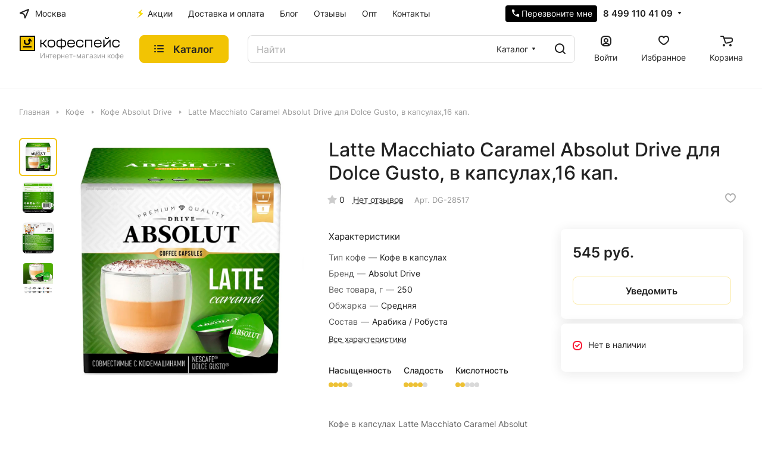

--- FILE ---
content_type: text/html; charset=UTF-8
request_url: https://coffeespace.ru/catalog/kofe/absolut_drive/kofe_v_kapsulakh_dolce_gusto_latte_macchiato_caramel_16_kap/
body_size: 51541
content:

<!DOCTYPE html>
<html xmlns="http://www.w3.org/1999/xhtml" xml:lang="ru" lang="ru" class="  ">
	<head><link rel="canonical" href="https://coffeespace.ru/catalog/kofe/absolut_drive/kofe_v_kapsulakh_dolce_gusto_latte_macchiato_caramel_16_kap/">
		<title>Latte Macchiato Caramel Absolut Drive для Dolce Gusto, в капсулах,16 кап. купить по выгодной цене с доставкой · интернет магазин coffeespace.ru</title>
		<meta name="viewport" content="initial-scale=1.0, width=device-width" />
		<meta name="HandheldFriendly" content="true" />
		<meta name="yes" content="yes" />
		<meta name="apple-mobile-web-app-status-bar-style" content="black" />
		<meta name="SKYPE_TOOLBAR" content="SKYPE_TOOLBAR_PARSER_COMPATIBLE" />
		<meta http-equiv="Content-Type" content="text/html; charset=UTF-8" />
<meta name="description" content="Latte Macchiato Caramel Absolut Drive для Dolce Gusto, в капсулах,16 кап. по лучшей цене в официальном интернет магазине coffeespace.ru · Быстрая доставка на дом в регионы и города России и в пункты выдачи · Бесплатный самовывоз в Москве и Санкт-Петербурге · Консультации по выбору, использованию и аналогам товара Latte Macchiato Caramel Absolut Drive для Dolce Gusto, в капсулах,16 кап. · Отзывы покупателей, характеристики и описание · Программа лояльности, скидки до 10% и специальные акции для постоянных клиентов." />
<link href="/bitrix/js/ui/design-tokens/dist/ui.design-tokens.css?172606484926358"  rel="stylesheet" />
<link href="/bitrix/js/ui/fonts/opensans/ui.font.opensans.css?16837302292555"  rel="stylesheet" />
<link href="/bitrix/js/main/popup/dist/main.popup.bundle.css?174400093429852"  rel="stylesheet" />
<link href="/bitrix/js/dalliservicecom.delivery/css/dalliservicecom.css?17446987943309"  rel="stylesheet" />
<link href="/bitrix/templates/aspro-lite/components/bitrix/catalog/main_change/style.css?17005752611475"  rel="stylesheet" />
<link href="/bitrix/templates/aspro-lite/css/animation/animate.min.css?170057525952789"  rel="stylesheet" />
<link href="/bitrix/templates/aspro-lite/components/bitrix/catalog.element/main_change/style.css?17537125588107"  rel="stylesheet" />
<link href="/bitrix/templates/aspro-lite/components/bitrix/catalog.store.amount/new_custom/style.css?1700575261506"  rel="stylesheet" />
<link href="/bitrix/templates/aspro-lite/css/jquery.fancybox.min.css?170057525913058"  rel="stylesheet" />
<link href="/bitrix/templates/aspro-lite/css/fancybox-gallery.min.css?17005752593528"  rel="stylesheet" />
<link href="/bitrix/templates/aspro-lite/css/detail.min.css?17059252442040"  rel="stylesheet" />
<link href="/bitrix/templates/aspro-lite/vendor/css/carousel/swiper/swiper-bundle.min.css?170057525915817"  rel="stylesheet" />
<link href="/bitrix/templates/aspro-lite/css/slider.swiper.min.css?17059252443564"  rel="stylesheet" />
<link href="/bitrix/templates/aspro-lite/css/slider.min.css?1700575259473"  rel="stylesheet" />
<link href="/bitrix/templates/aspro-lite/css/rounded-columns.min.css?17005752591033"  rel="stylesheet" />
<link href="/bitrix/templates/aspro-lite/css/gallery.min.css?17005752598471"  rel="stylesheet" />
<link href="/bitrix/templates/aspro-lite/css/rating.min.css?1700575259210"  rel="stylesheet" />
<link href="/bitrix/templates/aspro-lite/css/reviews.min.css?1700575259352"  rel="stylesheet" />
<link href="/bitrix/templates/aspro-lite/css/sale-linked.min.css?1700575259427"  rel="stylesheet" />
<link href="/bitrix/templates/aspro-lite/css/chars.min.css?17005752613313"  rel="stylesheet" />
<link href="/bitrix/templates/aspro-lite/css/catalog.min.css?17005752607832"  rel="stylesheet" />
<link href="/bitrix/templates/aspro-lite/css/catalog-block.min.css?17005752614094"  rel="stylesheet" />
<link href="/bitrix/templates/aspro-lite/css/back-url.min.css?1700575259723"  rel="stylesheet" />
<link href="/bitrix/templates/aspro-lite/css/chip.min.css?1700575261976"  rel="stylesheet" />
<link href="/bitrix/templates/aspro-lite/css/dropdown-select.min.css?17005752591362"  rel="stylesheet" />
<link href="/bitrix/templates/aspro-lite/css/regions.min.css?17005752596012"  rel="stylesheet" />
<link href="/bitrix/templates/aspro-lite/components/bitrix/catalog.comments/catalog/style.css?17005752616293"  rel="stylesheet" />
<link href="/bitrix/panel/main/popup.css?168373026822696"  rel="stylesheet" />
<link href="/bitrix/components/bitrix/rating.vote/templates/standart_text/style.css?15720129852223"  rel="stylesheet" />
<link href="/bitrix/components/aspro/catalog.viewed.lite/templates/main/style.css?16995300932106"  rel="stylesheet" />
<link href="/bitrix/templates/aspro-lite/css/blocks/prices.min.css?1700575260517"  rel="stylesheet" />
<link href="/bitrix/templates/aspro-lite/css/blocks/sticker.min.css?17005752601910"  rel="stylesheet" />
<link href="/bitrix/templates/aspro-lite/css/bottom-icons-panel.css?17059252442669"  rel="stylesheet" />
<link href="/bitrix/templates/aspro-lite/css/fonts/inter/css/inter.min.css?17005752602469"  data-template-style="true"  rel="stylesheet" />
<link href="/bitrix/templates/aspro-lite/css/lite.bootstrap.css?17005752596889"  data-template-style="true"  rel="stylesheet" />
<link href="/bitrix/templates/aspro-lite/vendor/css/ripple.css?1700575259854"  data-template-style="true"  rel="stylesheet" />
<link href="/bitrix/templates/aspro-lite/css/buttons.css?170057525916378"  data-template-style="true"  rel="stylesheet" />
<link href="/bitrix/templates/aspro-lite/css/svg.css?17005752603519"  data-template-style="true"  rel="stylesheet" />
<link href="/bitrix/templates/aspro-lite/css/header.css?17059252447026"  data-template-style="true"  rel="stylesheet" />
<link href="/bitrix/templates/aspro-lite/css/footer.css?170057525914729"  data-template-style="true"  rel="stylesheet" />
<link href="/bitrix/templates/aspro-lite/css/mobile-header.css?17005752616571"  data-template-style="true"  rel="stylesheet" />
<link href="/bitrix/templates/aspro-lite/css/mobile-menu.css?17005752596721"  data-template-style="true"  rel="stylesheet" />
<link href="/bitrix/templates/aspro-lite/css/header-fixed.css?17005752591554"  data-template-style="true"  rel="stylesheet" />
<link href="/bitrix/templates/aspro-lite/css/page-title-breadcrumb-pagination.css?17005752596218"  data-template-style="true"  rel="stylesheet" />
<link href="/bitrix/templates/aspro-lite/css/social-icons.css?17005752596741"  data-template-style="true"  rel="stylesheet" />
<link href="/bitrix/templates/aspro-lite/css/left-menu.css?17005752602406"  data-template-style="true"  rel="stylesheet" />
<link href="/bitrix/templates/aspro-lite/css/tabs.css?17005752615080"  data-template-style="true"  rel="stylesheet" />
<link href="/bitrix/templates/aspro-lite/css/bg-banner.css?17005752613571"  data-template-style="true"  rel="stylesheet" />
<link href="/bitrix/templates/aspro-lite/css/item-views.css?1700575261543"  data-template-style="true"  rel="stylesheet" />
<link href="/bitrix/templates/aspro-lite/css/blocks/countdown.css?17005752602150"  data-template-style="true"  rel="stylesheet" />
<link href="/bitrix/templates/aspro-lite/css/blocks/cross.css?1700575260974"  data-template-style="true"  rel="stylesheet" />
<link href="/bitrix/templates/aspro-lite/css/blocks/dark-light-theme.css?17005752603052"  data-template-style="true"  rel="stylesheet" />
<link href="/bitrix/templates/aspro-lite/css/blocks/flexbox.css?17005752602850"  data-template-style="true"  rel="stylesheet" />
<link href="/bitrix/templates/aspro-lite/css/blocks/grid-list.css?170057526010167"  data-template-style="true"  rel="stylesheet" />
<link href="/bitrix/templates/aspro-lite/css/blocks/hint.css?17005752603257"  data-template-style="true"  rel="stylesheet" />
<link href="/bitrix/templates/aspro-lite/css/blocks/images.css?17005752601963"  data-template-style="true"  rel="stylesheet" />
<link href="/bitrix/templates/aspro-lite/css/blocks/line-block.css?17005752606403"  data-template-style="true"  rel="stylesheet" />
<link href="/bitrix/templates/aspro-lite/css/blocks/mobile-scrolled.css?17005752601127"  data-template-style="true"  rel="stylesheet" />
<link href="/bitrix/templates/aspro-lite/css/blocks/popup.css?17005752606837"  data-template-style="true"  rel="stylesheet" />
<link href="/bitrix/templates/aspro-lite/css/blocks/prices.css?1700575260679"  data-template-style="true"  rel="stylesheet" />
<link href="/bitrix/templates/aspro-lite/css/blocks/scroller.css?17005752602249"  data-template-style="true"  rel="stylesheet" />
<link href="/bitrix/templates/aspro-lite/css/blocks/social-list.css?1700575260382"  data-template-style="true"  rel="stylesheet" />
<link href="/bitrix/templates/aspro-lite/css/blocks/sticker.css?17005752602397"  data-template-style="true"  rel="stylesheet" />
<link href="/bitrix/templates/aspro-lite/css/blocks/sticky.css?1700575260240"  data-template-style="true"  rel="stylesheet" />
<link href="/bitrix/templates/aspro-lite/css/item-action.min.css?1700575259713"  data-template-style="true"  rel="stylesheet" />
<link href="/bitrix/templates/aspro-lite/css/notice.min.css?17005752593001"  data-template-style="true"  rel="stylesheet" />
<link href="/bitrix/templates/aspro-lite/components/bitrix/menu/header/style.css?170074877519139"  data-template-style="true"  rel="stylesheet" />
<link href="/bitrix/components/aspro/theme.selector.lite/templates/.default/style.css?16995300951917"  data-template-style="true"  rel="stylesheet" />
<link href="/bitrix/templates/aspro-lite/components/bitrix/search.title/corp/style.css?17005752626138"  data-template-style="true"  rel="stylesheet" />
<link href="/bitrix/templates/aspro-lite/css/dragscroll.min.css?17005752591177"  data-template-style="true"  rel="stylesheet" />
<link href="/bitrix/templates/aspro-lite/components/bitrix/breadcrumb/main/style.css?17005752622332"  data-template-style="true"  rel="stylesheet" />
<link href="/bitrix/templates/aspro-lite/components/bitrix/menu/bottom/style.css?17285487982551"  data-template-style="true"  rel="stylesheet" />
<link href="/bitrix/components/aspro/marketing.popup.lite/templates/.default/style.css?16995300985816"  data-template-style="true"  rel="stylesheet" />
<link href="/bitrix/templates/aspro-lite/styles.css?171654184932001"  data-template-style="true"  rel="stylesheet" />
<link href="/bitrix/templates/aspro-lite/template_styles.css?170629435329964"  data-template-style="true"  rel="stylesheet" />
<link href="/bitrix/templates/aspro-lite/over_css.css?172675575954510"  data-template-style="true"  rel="stylesheet" />
<link href="/bitrix/templates/aspro-lite/css/form.css?170592523926970"  data-template-style="true"  rel="stylesheet" />
<link href="/bitrix/templates/aspro-lite/css/colored.css?17005752607525"  data-template-style="true"  rel="stylesheet" />
<link href="/bitrix/templates/aspro-lite/css/responsive.css?17005752591697"  data-template-style="true"  rel="stylesheet" />
<link href="/bitrix/templates/aspro-lite/css/custom.css?17532676746403"  data-template-style="true"  rel="stylesheet" />
<script>if(!window.BX)window.BX={};if(!window.BX.message)window.BX.message=function(mess){if(typeof mess==='object'){for(let i in mess) {BX.message[i]=mess[i];} return true;}};</script>
<script>(window.BX||top.BX).message({"JS_CORE_LOADING":"Загрузка...","JS_CORE_NO_DATA":"- Нет данных -","JS_CORE_WINDOW_CLOSE":"Закрыть","JS_CORE_WINDOW_EXPAND":"Развернуть","JS_CORE_WINDOW_NARROW":"Свернуть в окно","JS_CORE_WINDOW_SAVE":"Сохранить","JS_CORE_WINDOW_CANCEL":"Отменить","JS_CORE_WINDOW_CONTINUE":"Продолжить","JS_CORE_H":"ч","JS_CORE_M":"м","JS_CORE_S":"с","JSADM_AI_HIDE_EXTRA":"Скрыть лишние","JSADM_AI_ALL_NOTIF":"Показать все","JSADM_AUTH_REQ":"Требуется авторизация!","JS_CORE_WINDOW_AUTH":"Войти","JS_CORE_IMAGE_FULL":"Полный размер"});</script>

<script src="/bitrix/js/main/core/core.js?1744001029498479"></script>

<script>BX.Runtime.registerExtension({"name":"main.core","namespace":"BX","loaded":true});</script>
<script>BX.setJSList(["\/bitrix\/js\/main\/core\/core_ajax.js","\/bitrix\/js\/main\/core\/core_promise.js","\/bitrix\/js\/main\/polyfill\/promise\/js\/promise.js","\/bitrix\/js\/main\/loadext\/loadext.js","\/bitrix\/js\/main\/loadext\/extension.js","\/bitrix\/js\/main\/polyfill\/promise\/js\/promise.js","\/bitrix\/js\/main\/polyfill\/find\/js\/find.js","\/bitrix\/js\/main\/polyfill\/includes\/js\/includes.js","\/bitrix\/js\/main\/polyfill\/matches\/js\/matches.js","\/bitrix\/js\/ui\/polyfill\/closest\/js\/closest.js","\/bitrix\/js\/main\/polyfill\/fill\/main.polyfill.fill.js","\/bitrix\/js\/main\/polyfill\/find\/js\/find.js","\/bitrix\/js\/main\/polyfill\/matches\/js\/matches.js","\/bitrix\/js\/main\/polyfill\/core\/dist\/polyfill.bundle.js","\/bitrix\/js\/main\/core\/core.js","\/bitrix\/js\/main\/polyfill\/intersectionobserver\/js\/intersectionobserver.js","\/bitrix\/js\/main\/lazyload\/dist\/lazyload.bundle.js","\/bitrix\/js\/main\/polyfill\/core\/dist\/polyfill.bundle.js","\/bitrix\/js\/main\/parambag\/dist\/parambag.bundle.js"]);
</script>
<script>BX.Runtime.registerExtension({"name":"pull.protobuf","namespace":"BX","loaded":true});</script>
<script>BX.Runtime.registerExtension({"name":"rest.client","namespace":"window","loaded":true});</script>
<script>(window.BX||top.BX).message({"pull_server_enabled":"N","pull_config_timestamp":0,"shared_worker_allowed":"Y","pull_guest_mode":"N","pull_guest_user_id":0,"pull_worker_mtime":1747986700});(window.BX||top.BX).message({"PULL_OLD_REVISION":"Для продолжения корректной работы с сайтом необходимо перезагрузить страницу."});</script>
<script>BX.Runtime.registerExtension({"name":"pull.client","namespace":"BX","loaded":true});</script>
<script>BX.Runtime.registerExtension({"name":"pull","namespace":"window","loaded":true});</script>
<script>BX.Runtime.registerExtension({"name":"aspro_cookie","namespace":"window","loaded":true});</script>
<script>BX.Runtime.registerExtension({"name":"aspro_metrika.goals","namespace":"window","loaded":true});</script>
<script>BX.Runtime.registerExtension({"name":"aspro_logo","namespace":"window","loaded":true});</script>
<script>(window.BX||top.BX).message({"ADD_BASKET_PROPS_TITLE":"Выберите свойства, добавляемые в корзину","ADD_BASKET_PROPS_BUTTON_TITLE":"Выбрать"});</script>
<script>BX.Runtime.registerExtension({"name":"aspro_item_action","namespace":"window","loaded":true});</script>
<script>(window.BX||top.BX).message({"NOTICE_ADDED2CART":"В корзине","NOTICE_CLOSE":"Закрыть","NOTICE_MORE":"и ещё #COUNT# #PRODUCTS#","NOTICE_PRODUCT0":"товаров","NOTICE_PRODUCT1":"товар","NOTICE_PRODUCT2":"товара","NOTICE_ERROR":"Ошибка","NOTICE_REQUEST_ERROR":"Ошибка запроса","NOTICE_AUTHORIZED":"Вы успешно авторизовались","NOTICE_ADDED2COMPARE":"В сравнении","NOTICE_ADDED2FAVORITE":"В избранном","NOTICE_ADDED2SUBSCRIBE":"Вы подписались","NOTICE_REMOVED_FROM_COMPARE":"Удалено из сравнения","NOTICE_REMOVED_FROM_FAVORITE":"Удалено из избранного","NOTICE_REMOVED_FROM_SUBSCRIBE":"Удалено из подписки"});</script>
<script>BX.Runtime.registerExtension({"name":"aspro_notice","namespace":"window","loaded":true});</script>
<script>BX.Runtime.registerExtension({"name":"aspro_chip","namespace":"window","loaded":true});</script>
<script>BX.Runtime.registerExtension({"name":"aspro_dropdown_select","namespace":"window","loaded":true});</script>
<script>BX.Runtime.registerExtension({"name":"aspro_regions","namespace":"window","loaded":true});</script>
<script>BX.Runtime.registerExtension({"name":"aspro_ui","namespace":"window","loaded":true});</script>
<script>(window.BX||top.BX).message({"CT_BST_SEARCH_BUTTON2":"Найти","SEARCH_IN_SITE_FULL":"По всему сайту","SEARCH_IN_SITE":"Везде","SEARCH_IN_CATALOG_FULL":"По каталогу","SEARCH_IN_CATALOG":"Каталог"});</script>
<script>BX.Runtime.registerExtension({"name":"aspro_searchtitle","namespace":"window","loaded":true});</script>
<script>BX.Runtime.registerExtension({"name":"aspro_drag_scroll","namespace":"window","loaded":true});</script>
<script>BX.Runtime.registerExtension({"name":"ui.design-tokens","namespace":"window","loaded":true});</script>
<script>BX.Runtime.registerExtension({"name":"ui.fonts.opensans","namespace":"window","loaded":true});</script>
<script>BX.Runtime.registerExtension({"name":"main.popup","namespace":"BX.Main","loaded":true});</script>
<script>BX.Runtime.registerExtension({"name":"popup","namespace":"window","loaded":true});</script>
<script>BX.Runtime.registerExtension({"name":"aspro_fancybox","namespace":"window","loaded":true});</script>
<script>BX.Runtime.registerExtension({"name":"aspro_detail","namespace":"window","loaded":true});</script>
<script>BX.Runtime.registerExtension({"name":"aspro_swiper_init","namespace":"window","loaded":true});</script>
<script>BX.Runtime.registerExtension({"name":"aspro_swiper","namespace":"window","loaded":true});</script>
<script>BX.Runtime.registerExtension({"name":"aspro_swiper_events","namespace":"window","loaded":true});</script>
<script>BX.Runtime.registerExtension({"name":"aspro_rounded_columns","namespace":"window","loaded":true});</script>
<script>BX.Runtime.registerExtension({"name":"aspro_viewed","namespace":"window","loaded":true});</script>
<script>BX.Runtime.registerExtension({"name":"aspro_gallery","namespace":"window","loaded":true});</script>
<script>BX.Runtime.registerExtension({"name":"aspro_rating","namespace":"window","loaded":true});</script>
<script>BX.Runtime.registerExtension({"name":"aspro_reviews","namespace":"window","loaded":true});</script>
<script>BX.Runtime.registerExtension({"name":"aspro_sale_linked","namespace":"window","loaded":true});</script>
<script>BX.Runtime.registerExtension({"name":"main.pageobject","namespace":"window","loaded":true});</script>
<script>(window.BX||top.BX).message({"JS_CORE_LOADING":"Загрузка...","JS_CORE_NO_DATA":"- Нет данных -","JS_CORE_WINDOW_CLOSE":"Закрыть","JS_CORE_WINDOW_EXPAND":"Развернуть","JS_CORE_WINDOW_NARROW":"Свернуть в окно","JS_CORE_WINDOW_SAVE":"Сохранить","JS_CORE_WINDOW_CANCEL":"Отменить","JS_CORE_WINDOW_CONTINUE":"Продолжить","JS_CORE_H":"ч","JS_CORE_M":"м","JS_CORE_S":"с","JSADM_AI_HIDE_EXTRA":"Скрыть лишние","JSADM_AI_ALL_NOTIF":"Показать все","JSADM_AUTH_REQ":"Требуется авторизация!","JS_CORE_WINDOW_AUTH":"Войти","JS_CORE_IMAGE_FULL":"Полный размер"});</script>
<script>BX.Runtime.registerExtension({"name":"window","namespace":"window","loaded":true});</script>
<script>BX.Runtime.registerExtension({"name":"aspro_uniform","namespace":"window","loaded":true});</script>
<script>BX.Runtime.registerExtension({"name":"aspro_chars","namespace":"window","loaded":true});</script>
<script>BX.Runtime.registerExtension({"name":"aspro_catalog","namespace":"window","loaded":true});</script>
<script>BX.Runtime.registerExtension({"name":"aspro_catalog_block","namespace":"window","loaded":true});</script>
<script>BX.Runtime.registerExtension({"name":"aspro_select_offer_load","namespace":"window","loaded":true});</script>
<script>BX.Runtime.registerExtension({"name":"aspro_back_url","namespace":"window","loaded":true});</script>
<script>BX.Runtime.registerExtension({"name":"aspro_hover_block","namespace":"window","loaded":true});</script>
<script>BX.Runtime.registerExtension({"name":"ls","namespace":"window","loaded":true});</script>
<script>BX.Runtime.registerExtension({"name":"aspro_prices","namespace":"window","loaded":true});</script>
<script>BX.Runtime.registerExtension({"name":"aspro_stickers","namespace":"window","loaded":true});</script>
<script>BX.Runtime.registerExtension({"name":"jquery3","namespace":"window","loaded":true});</script>
<script>(window.BX||top.BX).message({"JS_REQUIRED":"Заполните это поле!","JS_FORMAT":"Неверный формат!","JS_FILE_EXT":"Недопустимое расширение файла!","JS_PASSWORD_COPY":"Пароли не совпадают!","JS_PASSWORD_LENGTH":"Минимум 6 символов!","JS_ERROR":"Неверно заполнено поле!","JS_FILE_SIZE":"Максимальный размер 5мб!","JS_FILE_BUTTON_NAME":"Выберите файл","JS_FILE_DEFAULT":"Файл не найден","JS_DATE":"Некорректная дата!","JS_DATETIME":"Некорректная дата\/время!","JS_REQUIRED_LICENSES":"Согласитесь с условиями","S_CALLBACK":"Перезвоните мне","S_QUESTION":"Задать вопрос","S_ASK_QUESTION":"Задать вопрос","S_FEEDBACK":"Оставить отзыв","ERROR_INCLUDE_MODULE_DIGITAL_TITLE":"Ошибка подключения модуля \u0026laquo;Аспро: ЛайтШоп\u0026raquo;","ERROR_INCLUDE_MODULE_DIGITAL_TEXT":"Ошибка подключения модуля \u0026laquo;Аспро: ЛайтШоп\u0026raquo;.\u003Cbr \/\u003EПожалуйста установите модуль и повторите попытку","S_SERVICES":"Наши услуги","S_SERVICES_SHORT":"Услуги","S_TO_ALL_SERVICES":"Все услуги","S_CATALOG":"Каталог товаров","S_CATALOG_SHORT":"Каталог","S_TO_ALL_CATALOG":"Весь каталог","S_CATALOG_FAVORITES":"Наши товары","S_CATALOG_FAVORITES_SHORT":"Товары","S_NEWS":"Новости","S_TO_ALL_NEWS":"Все новости","S_COMPANY":"О компании","S_OTHER":"Прочее","S_CONTENT":"Контент","T_JS_ARTICLE":"Артикул: ","T_JS_NAME":"Наименование: ","T_JS_PRICE":"Цена: ","T_JS_QUANTITY":"Количество: ","T_JS_SUMM":"Сумма: ","FANCY_CLOSE":"Закрыть","FANCY_NEXT":"Вперед","FANCY_PREV":"Назад","CUSTOM_COLOR_CHOOSE":"Выбрать","CUSTOM_COLOR_CANCEL":"Отмена","S_MOBILE_MENU":"Меню","DIGITAL_T_MENU_BACK":"Назад","DIGITAL_T_MENU_CALLBACK":"Обратная связь","DIGITAL_T_MENU_CONTACTS_TITLE":"Будьте на связи","TITLE_BASKET":"В корзине товаров на #SUMM#","BASKET_SUMM":"#SUMM#","EMPTY_BASKET":"Корзина пуста","TITLE_BASKET_EMPTY":"Корзина пуста","BASKET":"Корзина","SEARCH_TITLE":"Поиск","SOCIAL_TITLE":"Оставайтесь на связи","LOGIN":"Войти","MY_CABINET":"Кабинет","SUBSCRIBE_TITLE":"Будьте всегда в курсе","HEADER_SCHEDULE":"Время работы","SEO_TEXT":"SEO описание","COMPANY_IMG":"Картинка компании","COMPANY_TEXT":"Описание компании","JS_RECAPTCHA_ERROR":"Пройдите проверку","JS_PROCESSING_ERROR":"Согласитесь с условиями!","CONFIG_SAVE_SUCCESS":"Настройки сохранены","CONFIG_SAVE_FAIL":"Ошибка сохранения настроек","CLEAR_FILE":"Отменить","ALL_SECTIONS_PROJECT":"Все проекты","RELOAD_PAGE":"Обновить страницу","REFRESH":"Поменять картинку","RECAPTCHA_TEXT":"Подтвердите, что вы не робот","SHOW":"Еще","HIDE":"Скрыть","FILTER_EXPAND_VALUES":"Показать все","FILTER_HIDE_VALUES":"Свернуть","COUNTDOWN_SEC":"сек","COUNTDOWN_MIN":"мин","COUNTDOWN_HOUR":"час","COUNTDOWN_DAY0":"дн","COUNTDOWN_DAY1":"дн","COUNTDOWN_DAY2":"дн","COUNTDOWN_WEAK0":"Недель","COUNTDOWN_WEAK1":"Неделя","COUNTDOWN_WEAK2":"Недели","COUNTDOWN_MONTH0":"Месяцев","COUNTDOWN_MONTH1":"Месяц","COUNTDOWN_MONTH2":"Месяца","COUNTDOWN_YEAR0":"Лет","COUNTDOWN_YEAR1":"Год","COUNTDOWN_YEAR2":"Года","COUNTDOWN_COMPACT_SEC":"с","COUNTDOWN_COMPACT_MIN":"м","COUNTDOWN_COMPACT_HOUR":"ч","COUNTDOWN_COMPACT_DAY":"д","COUNTDOWN_COMPACT_WEAK":"н","COUNTDOWN_COMPACT_MONTH":"м","COUNTDOWN_COMPACT_YEAR0":"л","COUNTDOWN_COMPACT_YEAR1":"г","BASKET_PRINT_BUTTON":"Распечатать","BASKET_CLEAR_ALL_BUTTON":"Очистить","BASKET_QUICK_ORDER_BUTTON":"Быстрый заказ","BASKET_CONTINUE_BUTTON":"Продолжить покупки","BASKET_ORDER_BUTTON":"Оформить заказ","SHARE_BUTTON":"Поделиться","BASKET_CHANGE_TITLE":"Ваш заказ","BASKET_CHANGE_LINK":"Изменить","MORE_INFO_SKU":"Купить","ITEM_ECONOMY":"Экономия","ITEM_ARTICLE":"Артикул: ","JS_FORMAT_ORDER":"имеет неверный формат","JS_BASKET_COUNT_TITLE":"В корзине товаров на SUMM","POPUP_VIDEO":"Видео","POPUP_GIFT_TEXT":"Нашли что-то особенное? Намекните другу о подарке!","ORDER_FIO_LABEL":"Ф.И.О.","ORDER_PHONE_LABEL":"Телефон","ORDER_REGISTER_BUTTON":"Регистрация","PRICES_TYPE":"Варианты цен","FILTER_HELPER_VALUES":" знач.","SHOW_MORE_SCU_MAIN":"Еще #COUNT#","SHOW_MORE_SCU_1":"предложение","SHOW_MORE_SCU_2":"предложения","SHOW_MORE_SCU_3":"предложений","PARENT_ITEM_NOT_FOUND":"Не найден основной товар для услуги в корзине. Обновите страницу и попробуйте снова.","S_FAVORITE":"Избранное","S_COMPARE":"Сравнение","S_FOOT_INFO":"Контактная информация","S_FOOT_SOVIAL":"Оставайтесь на связи","FOOTER_CONTACTS":"Контакты","CHOOZE":"ВЫБРАТЬ","CONFIRM_CHOOZE":"Подтвердить выбор","ADDITIONAL":"Дополнительно","ORDERS_UPDATE":"Заказы успешно обновлены","ORDERS_UPDATE_ERROR":"Что-то пошло не так. Попробуйте позже!","PVZ_UPDATE":"Список ПВЗ успешно обновлен!","PVZ_UPDATE_ERROR":"Что-то пошло не так. Попробуйте позже!","PVZ_WRITE_SUCCESS":"\u003Cdiv style=\u0027text-align: center\u0027\u003EАдрес ПВЗ записан в поле \u003Cbr\u003E\u0022Адрес доставки\u0022 блока \u0022Покупатель\u0022\u003C\/div\u003E","PVZ_FITTING":"Примерочная","PVZ_YES":"Есть","ORDER_ADDRESS":"Адрес","ORDER_PVZ":"ПВЗ","TOWN":"г","NOT_SELECTED":"Не выбран","HINT_ADDRESS":"Адрес получателя (обязательный параметр)","HINT_PVZ":"Адрес пункта выдачи заказа","LENINGRAD":"Санкт-Петербург","MOSCOW":"Москва"});</script>
<script>BX.Runtime.registerExtension({"name":"dalliservicecom","namespace":"window","loaded":true});</script>
<script>(window.BX||top.BX).message({"LANGUAGE_ID":"ru","FORMAT_DATE":"DD.MM.YYYY","FORMAT_DATETIME":"DD.MM.YYYY HH:MI:SS","COOKIE_PREFIX":"BITRIX_SM","SERVER_TZ_OFFSET":"10800","UTF_MODE":"Y","SITE_ID":"s1","SITE_DIR":"\/","USER_ID":"","SERVER_TIME":1762818182,"USER_TZ_OFFSET":0,"USER_TZ_AUTO":"Y","bitrix_sessid":"3c2facf347fe63284d5a2811283695be"});</script>


<script src="/bitrix/js/pull/protobuf/protobuf.js?1606386793274055"></script>
<script src="/bitrix/js/pull/protobuf/model.js?160638679370928"></script>
<script src="/bitrix/js/rest/client/rest.client.js?160759980917414"></script>
<script src="/bitrix/js/pull/client/pull.client.js?174798670183861"></script>
<script src="/bitrix/js/main/ajax.js?157201301835509"></script>
<script src="/bitrix/js/main/popup/dist/main.popup.bundle.js?1744000934117175"></script>
<script src="/bitrix/js/main/pageobject/pageobject.js?1593175188864"></script>
<script src="/bitrix/js/main/core/core_window.js?170592514398766"></script>
<script src="/bitrix/js/main/rating.js?170592513316557"></script>
<script src="/bitrix/js/main/core/core_ls.js?17440009344201"></script>
<script src="/bitrix/js/main/jquery/jquery-3.6.0.min.js?168373017089501"></script>
<script src="/bitrix/js/dalliservicecom.delivery/dalliservicecom.js?174469879412367"></script>
<script data-skip-moving='true'>window['asproRecaptcha'] = {params: {'recaptchaColor':'light','recaptchaLogoShow':'y','recaptchaSize':'normal','recaptchaBadge':'bottomright','recaptchaLang':'ru'},key: '6LepZ-QqAAAAAJXvIpvA8cL2BE-dDj8bhGaLj3T9',ver: '2'};</script>
<script data-skip-moving='true'>!function(c,t,n,p){function s(e){var a=t.getElementById(e);if(a&&!(a.className.indexOf("g-recaptcha")<0)&&c.grecaptcha)if("3"==c[p].ver)a.innerHTML='<textarea class="g-recaptcha-response" style="display:none;resize:0;" name="g-recaptcha-response"></textarea>',grecaptcha.ready(function(){grecaptcha.execute(c[p].key,{action:"maxscore"}).then(function(e){a.innerHTML='<textarea class="g-recaptcha-response" style="display:none;resize:0;" name="g-recaptcha-response">'+e+"</textarea>"})});else{if(a.children.length)return;var r=grecaptcha.render(e,{sitekey:c[p].key+"",theme:c[p].params.recaptchaColor+"",size:c[p].params.recaptchaSize+"",callback:"onCaptchaVerify"+c[p].params.recaptchaSize,badge:c[p].params.recaptchaBadge});$(a).attr("data-widgetid",r)}}c.onLoadRenderRecaptcha=function(){var e=[];for(var a in c[n].args)if(c[n].args.hasOwnProperty(a)){var r=c[n].args[a][0];-1==e.indexOf(r)&&(e.push(r),s(r))}c[n]=function(e){s(e)}},c[n]=c[n]||function(){var e,a,r;c[n].args=c[n].args||[],c[n].args.push(arguments),a="recaptchaApiLoader",(e=t).getElementById(a)||((r=e.createElement("script")).id=a,r.src="//www.google.com/recaptcha/api.js?hl="+c[p].params.recaptchaLang+"&onload=onLoadRenderRecaptcha&render="+("3"==c[p].ver?c[p].key:"explicit"),e.head.appendChild(r))}}(window,document,"renderRecaptchaById","asproRecaptcha");</script>
<script data-skip-moving='true'>!function(){function d(a){for(var e=a;e;)if("form"===(e=e.parentNode).nodeName.toLowerCase())return e;return null}function i(a){var e=[],t=null,n=!1;void 0!==a&&(n=null!==a),t=n?a.getElementsByTagName("input"):document.getElementsByName("captcha_word");for(var r=0;r<t.length;r++)"captcha_word"===t[r].name&&e.push(t[r]);return e}function l(a){for(var e=[],t=a.getElementsByTagName("img"),n=0;n<t.length;n++)!/\/bitrix\/tools\/captcha.php\?(captcha_code|captcha_sid)=[^>]*?/i.test(t[n].src)&&"captcha"!==t[n].id||e.push(t[n]);return e}function h(a){var e="recaptcha-dynamic-"+(new Date).getTime();if(null!==document.getElementById(e)){for(var t=null;t=Math.floor(65535*Math.random()),null!==document.getElementById(e+t););e+=t}var n=document.createElement("div");n.id=e,n.className="g-recaptcha",n.attributes["data-sitekey"]=window.asproRecaptcha.key,a.parentNode&&(a.parentNode.className+=" recaptcha_text",a.parentNode.replaceChild(n,a)),"3"==window.asproRecaptcha.ver&&(a.closest(".captcha-row").style.display="none"),renderRecaptchaById(e)}function a(){for(var a,e,t,n,r=function(){var a=i(null);if(0===a.length)return[];for(var e=[],t=0;t<a.length;t++){var n=d(a[t]);null!==n&&e.push(n)}return e}(),c=0;c<r.length;c++){var o=r[c],p=i(o);if(0!==p.length){var s=l(o);if(0!==s.length){for(a=0;a<p.length;a++)h(p[a]);for(a=0;a<s.length;a++)t=s[a],n="[data-uri]",t.attributes.src=n,t.style.display="none","src"in t&&(t.parentNode&&-1===t.parentNode.className.indexOf("recaptcha_tmp_img")&&(t.parentNode.className+=" recaptcha_tmp_img"),t.src=n);e=o,"function"==typeof $&&$(e).find(".captcha-row label > span").length&&$(e).find(".captcha-row label > span").html(BX.message("RECAPTCHA_TEXT")+' <span class="star">*</span>')}}}}document.addEventListener?document.addEventListener("DOMNodeInserted",function(){try{return(function(){if("undefined"!=typeof renderRecaptchaById)for(var a=document.getElementsByClassName("g-recaptcha"),e=0;e<a.length;e++){var t=a[e];if(0===t.innerHTML.length){var n=t.id;if("string"==typeof n&&0!==n.length){if("3"==window.asproRecaptcha.ver)t.closest(".captcha-row").style.display="none";else if("function"==typeof $){var r=$(t).closest(".captcha-row");r.length&&(r.addClass(window.asproRecaptcha.params.recaptchaSize+" logo_captcha_"+window.asproRecaptcha.params.recaptchaLogoShow+" "+window.asproRecaptcha.params.recaptchaBadge),r.find(".captcha_image").addClass("recaptcha_tmp_img"),r.find(".captcha_input").addClass("recaptcha_text"),"invisible"!==window.asproRecaptcha.params.recaptchaSize&&(r.find("input.recaptcha").length||$('<input type="text" class="recaptcha" value="" />').appendTo(r)))}renderRecaptchaById(n)}}}}(),window.renderRecaptchaById&&window.asproRecaptcha&&window.asproRecaptcha.key)?(a(),!0):(console.error("Bad captcha keys or module error"),!0)}catch(a){return console.error(a),!0}},!1):console.warn("Your browser does not support dynamic ReCaptcha replacement")}();</script>
<script>
  var _rcct = "773f10adb7661a7c29dd7a2b7816af5cc62e943aa780606468737acdaa2ad68a";
  !function (t) {
      var a = t.getElementsByTagName("head")[0];
      var c = t.createElement("script");
      c.type = "text/javascript";
      c.src = "//c.retailcrm.tech/widget/loader.js";
      a.appendChild(c);
  } (document);
</script>
<script>
					(function () {
						"use strict";

						var counter = function ()
						{
							var cookie = (function (name) {
								var parts = ("; " + document.cookie).split("; " + name + "=");
								if (parts.length == 2) {
									try {return JSON.parse(decodeURIComponent(parts.pop().split(";").shift()));}
									catch (e) {}
								}
							})("BITRIX_CONVERSION_CONTEXT_s1");

							if (cookie && cookie.EXPIRE >= BX.message("SERVER_TIME"))
								return;

							var request = new XMLHttpRequest();
							request.open("POST", "/bitrix/tools/conversion/ajax_counter.php", true);
							request.setRequestHeader("Content-type", "application/x-www-form-urlencoded");
							request.send(
								"SITE_ID="+encodeURIComponent("s1")+
								"&sessid="+encodeURIComponent(BX.bitrix_sessid())+
								"&HTTP_REFERER="+encodeURIComponent(document.referrer)
							);
						};

						if (window.frameRequestStart === true)
							BX.addCustomEvent("onFrameDataReceived", counter);
						else
							BX.ready(counter);
					})();
				</script>
<script>BX.message({'JS_REQUIRED':'Заполните это поле!','JS_FORMAT':'Неверный формат!','JS_FILE_EXT':'Недопустимое расширение файла!','JS_PASSWORD_COPY':'Пароли не совпадают!','JS_PASSWORD_LENGTH':'Минимум 6 символов!','JS_ERROR':'Неверно заполнено поле!','JS_FILE_SIZE':'Максимальный размер 5мб!','JS_FILE_BUTTON_NAME':'Выберите файл','JS_FILE_DEFAULT':'Файл не найден','JS_DATE':'Некорректная дата!','JS_DATETIME':'Некорректная дата/время!','JS_REQUIRED_LICENSES':'Согласитесь с условиями','S_CALLBACK':'Перезвоните мне','S_QUESTION':'Задать вопрос','S_ASK_QUESTION':'Задать вопрос','S_FEEDBACK':'Оставить отзыв','ERROR_INCLUDE_MODULE_DIGITAL_TITLE':'Ошибка подключения модуля &laquo;Аспро: ЛайтШоп&raquo;','ERROR_INCLUDE_MODULE_DIGITAL_TEXT':'Ошибка подключения модуля &laquo;Аспро: ЛайтШоп&raquo;.<br />Пожалуйста установите модуль и повторите попытку','S_SERVICES':'Наши услуги','S_SERVICES_SHORT':'Услуги','S_TO_ALL_SERVICES':'Все услуги','S_CATALOG':'Каталог товаров','S_CATALOG_SHORT':'Каталог','S_TO_ALL_CATALOG':'Весь каталог','S_CATALOG_FAVORITES':'Наши товары','S_CATALOG_FAVORITES_SHORT':'Товары','S_NEWS':'Новости','S_TO_ALL_NEWS':'Все новости','S_COMPANY':'О компании','S_OTHER':'Прочее','S_CONTENT':'Контент','T_JS_ARTICLE':'Артикул: ','T_JS_NAME':'Наименование: ','T_JS_PRICE':'Цена: ','T_JS_QUANTITY':'Количество: ','T_JS_SUMM':'Сумма: ','FANCY_CLOSE':'Закрыть','FANCY_NEXT':'Вперед','FANCY_PREV':'Назад','CUSTOM_COLOR_CHOOSE':'Выбрать','CUSTOM_COLOR_CANCEL':'Отмена','S_MOBILE_MENU':'Меню','DIGITAL_T_MENU_BACK':'Назад','DIGITAL_T_MENU_CALLBACK':'Обратная связь','DIGITAL_T_MENU_CONTACTS_TITLE':'Будьте на связи','TITLE_BASKET':'В корзине товаров на #SUMM#','BASKET_SUMM':'#SUMM#','EMPTY_BASKET':'Корзина пуста','TITLE_BASKET_EMPTY':'Корзина пуста','BASKET':'Корзина','SEARCH_TITLE':'Поиск','SOCIAL_TITLE':'Оставайтесь на связи','LOGIN':'Войти','MY_CABINET':'Кабинет','SUBSCRIBE_TITLE':'Будьте всегда в курсе','HEADER_SCHEDULE':'Время работы','SEO_TEXT':'SEO описание','COMPANY_IMG':'Картинка компании','COMPANY_TEXT':'Описание компании','JS_RECAPTCHA_ERROR':'Пройдите проверку','JS_PROCESSING_ERROR':'Согласитесь с условиями!','CONFIG_SAVE_SUCCESS':'Настройки сохранены','CONFIG_SAVE_FAIL':'Ошибка сохранения настроек','CLEAR_FILE':'Отменить','ALL_SECTIONS_PROJECT':'Все проекты','RELOAD_PAGE':'Обновить страницу','REFRESH':'Поменять картинку','RECAPTCHA_TEXT':'Подтвердите, что вы не робот','SHOW':'Еще','HIDE':'Скрыть','FILTER_EXPAND_VALUES':'Показать все','FILTER_HIDE_VALUES':'Свернуть','COUNTDOWN_SEC':'сек','COUNTDOWN_MIN':'мин','COUNTDOWN_HOUR':'час','COUNTDOWN_DAY0':'дн','COUNTDOWN_DAY1':'дн','COUNTDOWN_DAY2':'дн','COUNTDOWN_WEAK0':'Недель','COUNTDOWN_WEAK1':'Неделя','COUNTDOWN_WEAK2':'Недели','COUNTDOWN_MONTH0':'Месяцев','COUNTDOWN_MONTH1':'Месяц','COUNTDOWN_MONTH2':'Месяца','COUNTDOWN_YEAR0':'Лет','COUNTDOWN_YEAR1':'Год','COUNTDOWN_YEAR2':'Года','COUNTDOWN_COMPACT_SEC':'с','COUNTDOWN_COMPACT_MIN':'м','COUNTDOWN_COMPACT_HOUR':'ч','COUNTDOWN_COMPACT_DAY':'д','COUNTDOWN_COMPACT_WEAK':'н','COUNTDOWN_COMPACT_MONTH':'м','COUNTDOWN_COMPACT_YEAR0':'л','COUNTDOWN_COMPACT_YEAR1':'г','BASKET_PRINT_BUTTON':'Распечатать','BASKET_CLEAR_ALL_BUTTON':'Очистить','BASKET_QUICK_ORDER_BUTTON':'Быстрый заказ','BASKET_CONTINUE_BUTTON':'Продолжить покупки','BASKET_ORDER_BUTTON':'Оформить заказ','SHARE_BUTTON':'Поделиться','BASKET_CHANGE_TITLE':'Ваш заказ','BASKET_CHANGE_LINK':'Изменить','MORE_INFO_SKU':'Купить','ITEM_ECONOMY':'Экономия','ITEM_ARTICLE':'Артикул: ','JS_FORMAT_ORDER':'имеет неверный формат','JS_BASKET_COUNT_TITLE':'В корзине товаров на SUMM','POPUP_VIDEO':'Видео','POPUP_GIFT_TEXT':'Нашли что-то особенное? Намекните другу о подарке!','ORDER_FIO_LABEL':'Ф.И.О.','ORDER_PHONE_LABEL':'Телефон','ORDER_REGISTER_BUTTON':'Регистрация','PRICES_TYPE':'Варианты цен','FILTER_HELPER_VALUES':' знач.','SHOW_MORE_SCU_MAIN':'Еще #COUNT#','SHOW_MORE_SCU_1':'предложение','SHOW_MORE_SCU_2':'предложения','SHOW_MORE_SCU_3':'предложений','PARENT_ITEM_NOT_FOUND':'Не найден основной товар для услуги в корзине. Обновите страницу и попробуйте снова.','S_FAVORITE':'Избранное','S_COMPARE':'Сравнение'})</script>
<style>html {--border-radius:8px;--theme-base-color:#f2c403;--theme-base-opacity-color:#f2c4031a;--theme-more-color:#51498c;--theme-outer-border-radius:8px;--theme-text-transform:none;--theme-letter-spacing:normal;--theme-button-font-size:0%;--theme-button-padding-2px:0%;--theme-button-padding-1px:0%;--theme-more-color-hue:247;--theme-more-color-saturation:31%;--theme-more-color-lightness:42%;--theme-base-color-hue:48;--theme-base-color-saturation:98%;--theme-base-color-lightness:48%;--theme-lightness-hover-diff:6%;}</style>
<style>html {font-size:16px;--theme-font-family:Inter;--theme-font-title-family:var(--theme-font-family);--theme-font-title-weight:500;}</style>
<style>html {--theme-page-width: 1500px;--theme-page-width-padding: 32px}</style>

			<script data-skip-moving="true" src="/bitrix/js/main/jquery/jquery-3.6.0.min.js"></script>
			<script data-skip-moving="true" src="/bitrix/templates/aspro-lite/js/speed.min.js?=1700575259"></script>
		
<link href="/bitrix/templates/aspro-lite/css/print.css?170057525916634" data-template-style="true" rel="stylesheet" media="print">
<link rel="apple-touch-icon" sizes="180x180" href="/include/apple-touch-icon.png" />
<meta property="og:description" content="Кофе в капсулах Latte Macchiato Caramel Absolut Drive для Dolce Gusto, 16 кап." />
<meta property="og:image" content="https://coffeespace.ru/images/logo.jpg" />
<link rel="image_src" href="https://coffeespace.ru/upload/iblock/d38/xf7yq2gxuz2o2w6fiem4ecvmkvt9yayq.jpg"  />
<meta property="og:title" content="Latte Macchiato Caramel Absolut Drive для Dolce Gusto, в капсулах,16 кап. купить по выгодной цене с доставкой · интернет магазин coffeespace.ru" />
<meta property="og:type" content="website" />
<meta property="og:url" content="https://coffeespace.ru/catalog/kofe/absolut_drive/kofe_v_kapsulakh_dolce_gusto_latte_macchiato_caramel_16_kap/" />
<style>img[src*="captcha.php"] {cursor: pointer;}</style>
<script src="https://api-maps.yandex.ru/2.1/?apikey=&lang=ru_RU"></script>



<script src="/bitrix/templates/aspro-lite/js/observer.js?17005752597026"></script>
<script src="/bitrix/templates/aspro-lite/js/lite.bootstrap.js?170057525919575"></script>
<script src="/bitrix/templates/aspro-lite/vendor/jquery.cookie.js?17005752592426"></script>
<script src="/bitrix/templates/aspro-lite/vendor/jquery.validate.min.js?170057525922254"></script>
<script src="/bitrix/templates/aspro-lite/vendor/js/ripple.js?17005752594702"></script>
<script src="/bitrix/templates/aspro-lite/js/detectmobilebrowser.js?17005752592203"></script>
<script src="/bitrix/templates/aspro-lite/js/matchMedia.js?17005752591585"></script>
<script src="/bitrix/templates/aspro-lite/js/jquery.actual.min.js?17005752591239"></script>
<script src="/bitrix/templates/aspro-lite/js/jquery-ui.min.js?170057525932162"></script>
<script src="/bitrix/templates/aspro-lite/js/jquery.plugin.min.js?17005752593356"></script>
<script src="/bitrix/templates/aspro-lite/js/jqModal.js?170057525911178"></script>
<script src="/bitrix/templates/aspro-lite/js/jquery.countdown.min.js?170057525921419"></script>
<script src="/bitrix/templates/aspro-lite/js/jquery.countdown-ru.js?17005752591885"></script>
<script src="/bitrix/templates/aspro-lite/js/scrollTabs.js?170057525914271"></script>
<script src="/bitrix/templates/aspro-lite/js/blocks/controls.js?17059252325089"></script>
<script src="/bitrix/templates/aspro-lite/js/blocks/dropdown-product.js?17059252441319"></script>
<script src="/bitrix/templates/aspro-lite/js/blocks/hint.js?1705925232677"></script>
<script src="/bitrix/templates/aspro-lite/js/blocks/tabs-history.js?17005752591390"></script>
<script src="/bitrix/templates/aspro-lite/js/general.js?1708613946179829"></script>
<script src="/bitrix/templates/aspro-lite/js/custom.js?17246678481669"></script>
<script src="/bitrix/templates/aspro-lite/js/metrika.goals.min.js?17005752597001"></script>
<script src="/bitrix/templates/aspro-lite/js/logo.min.js?17059252323294"></script>
<script src="/bitrix/templates/aspro-lite/js/item-action.min.js?170592524422821"></script>
<script src="/bitrix/templates/aspro-lite/js/notice.min.js?170057525917378"></script>
<script src="/bitrix/templates/aspro-lite/components/bitrix/menu/header/script.js?17007401774455"></script>
<script src="/bitrix/components/aspro/theme.selector.lite/templates/.default/script.js?169953009510866"></script>
<script src="/bitrix/components/bitrix/search.title/script.js?174400105510542"></script>
<script src="/bitrix/templates/aspro-lite/components/bitrix/search.title/corp/script.js?170057526211473"></script>
<script src="/bitrix/templates/aspro-lite/js/searchtitle.min.js?17005752591414"></script>
<script src="/bitrix/templates/aspro-lite/js/dragscroll.min.js?17005752595337"></script>
<script src="/bitrix/templates/aspro-lite/components/bitrix/menu/bottom/script.js?1700575264469"></script>
<script src="/bitrix/components/aspro/marketing.popup.lite/templates/.default/script.js?16995300981465"></script>
<script src="/bitrix/templates/aspro-lite/js/jquery.inputmask.bundle.min.js?170057525970933"></script>
<script src="/bitrix/templates/aspro-lite/js/jquery.history.js?170057525921571"></script>
<script src="/bitrix/templates/aspro-lite/components/bitrix/catalog.element/main_change/script.js?1700575263487"></script>
<script src="/bitrix/templates/aspro-lite/js/jquery.fancybox.min.js?170057525967390"></script>
<script src="/bitrix/templates/aspro-lite/js/slider.swiper.min.js?17005752591812"></script>
<script src="/bitrix/templates/aspro-lite/vendor/js/carousel/swiper/swiper-bundle.min.js?1700575259139400"></script>
<script src="/bitrix/templates/aspro-lite/js/slider.swiper.galleryEvents.min.js?17005752591643"></script>
<script src="/bitrix/templates/aspro-lite/js/viewed.min.js?17005752592176"></script>
<script src="/bitrix/templates/aspro-lite/js/gallery.min.js?1700575259572"></script>
<script src="/bitrix/templates/aspro-lite/js/jquery.uniform.min.js?17005752598308"></script>
<script src="/bitrix/templates/aspro-lite/components/bitrix/sale.gift.main.products/main/script.js?17005752613862"></script>
<script src="/bitrix/templates/aspro-lite/components/bitrix/sale.gift.product/main/script.js?170057526149212"></script>
<script src="/bitrix/templates/aspro-lite/js/select_offer_load.min.js?1705925244337"></script>
<script src="/bitrix/templates/aspro-lite/js/hover-block.min.js?1700575259715"></script>
<script src="/bitrix/components/aspro/regionality.list.lite/templates/popup_regions_small/script.js?16995301111345"></script>
<script src="/bitrix/templates/aspro-lite/js/phones.js?17005752591157"></script>
<script src="/bitrix/templates/aspro-lite/components/bitrix/catalog.comments/catalog/script.js?170057526110245"></script>
<script src="/bitrix/components/aspro/catalog.viewed.lite/templates/main/script.js?16995300934645"></script>
<script src="/bitrix/templates/aspro-lite/components/bitrix/subscribe.edit/footer/script.js?1752147482124"></script>
		 <script>
           var is_matchSelector = function (el, selector) {
               return (el.matches || el.matchesSelector || el.msMatchesSelector || el.mozMatchesSelector || el.webkitMatchesSelector || el.oMatchesSelector).call(el, selector);
           };
           document.addEventListener('click', function (e) {
               if (is_matchSelector(e.target, "img[src*=\"captcha.php\"]")) {
                   var src = e.target.src;
                   src = (src.indexOf("&") > -1) ? src.substr(0, src.indexOf("&")) : src;
                   src += '&' + Math.floor(Math.random() * 10000);
                   e.target.src = src;
               }
           });
		 </script>
        
<script>var _ba = _ba || []; _ba.push(["aid", "6619e926d82c135d683a718e46b08aa2"]); _ba.push(["host", "coffeespace.ru"]); (function() {var ba = document.createElement("script"); ba.type = "text/javascript"; ba.async = true;ba.src = (document.location.protocol == "https:" ? "https://" : "http://") + "bitrix.info/ba.js";var s = document.getElementsByTagName("script")[0];s.parentNode.insertBefore(ba, s);})();</script>



    
    
				<script src="/bitrix/templates/aspro-lite/over_js.js"></script>
		
		<link rel="apple-touch-icon" sizes="57x57" href="/include/favicon/apple-icon-57x57.png">
		<link rel="apple-touch-icon" sizes="60x60" href="/include/favicon/apple-icon-60x60.png">
		<link rel="apple-touch-icon" sizes="72x72" href="/include/favicon/apple-icon-72x72.png">
		<link rel="apple-touch-icon" sizes="76x76" href="/include/favicon/apple-icon-76x76.png">
		<link rel="apple-touch-icon" sizes="114x114" href="/include/favicon/apple-icon-114x114.png">
		<link rel="apple-touch-icon" sizes="120x120" href="/include/favicon/apple-icon-120x120.png">
		<link rel="apple-touch-icon" sizes="144x144" href="/include/favicon/apple-icon-144x144.png">
		<link rel="apple-touch-icon" sizes="152x152" href="/include/favicon/apple-icon-152x152.png">
				
		<link rel="icon" type="image/png" sizes="192x192"  href="/android-icon-192x192.png">
		<link rel="icon" type="image/png" sizes="32x32" href="/include/favicon/favicon-32x32.png">
		<link rel="icon" type="image/png" sizes="96x96" href="/include/favicon/favicon-96x96.png">
		<link rel="icon" type="image/png" sizes="16x16" href="/include/favicon/favicon-16x16.png">

		<style>html {--header-height:130px;}</style>
<meta name="google-site-verification" content="6Dr2GqUPJrSykh86wpC6wQs8jFHFi_XglTHIX3HELqw" />
<meta name="msvalidate.01" content="015FDD6AB2482FC7EB806A4BBA7F24E4" />

<!-- Google Tag Manager -->
<script>(function(w,d,s,l,i){w[l]=w[l]||[];w[l].push({'gtm.start':
new Date().getTime(),event:'gtm.js'});var f=d.getElementsByTagName(s)[0],
j=d.createElement(s),dl=l!='dataLayer'?'&l='+l:'';j.async=true;j.src=
'https://www.googletagmanager.com/gtm.js?id='+i+dl;f.parentNode.insertBefore(j,f);
})(window,document,'script','dataLayer','GTM-P2PDNJSF');</script>
<!-- End Google Tag Manager -->
<!-- Google Tag Manager (noscript) -->
<noscript><iframe src="https://www.googletagmanager.com/ns.html?id=GTM-P2PDNJSFhttps://www.googletagmanager.com/ns.html?id=GTM-P2PDNJSFhttps://www.googletagmanager.com/ns.html?id=GTM-P2PDNJSFhttps://www.googletagmanager.com/ns.html?id=GTM-P2PDNJSF";
height="0" width="0" style="display:none;visibility:hidden"></iframe></noscript>
<!-- End Google Tag Manager (noscript) -->


<script>
  window.uao_settings = {
    interval: 60,
    checkInterval: 20,
    ym: 22643890,
    ym_period_goal_prefix: 'ym_prefix',
    data_layer_prefix: 'dl_prefix',
    callback: function (seconds) { },
  }

  function _typeof(obj) { "@babel/helpers - typeof"; return _typeof = "function" == typeof Symbol && "symbol" == typeof Symbol.iterator ? function (obj) { return typeof obj; } : function (obj) { return obj && "function" == typeof Symbol && obj.constructor === Symbol && obj !== Symbol.prototype ? "symbol" : typeof obj; }, _typeof(obj); }
  function _classCallCheck(instance, Constructor) { if (!(instance instanceof Constructor)) { throw new TypeError("Cannot call a class as a function"); } }
  function _defineProperties(target, props) { for (var i = 0; i < props.length; i++) { var descriptor = props[i]; descriptor.enumerable = descriptor.enumerable || false; descriptor.configurable = true; if ("value" in descriptor) descriptor.writable = true; Object.defineProperty(target, _toPropertyKey(descriptor.key), descriptor); } }
  function _createClass(Constructor, protoProps, staticProps) { if (protoProps) _defineProperties(Constructor.prototype, protoProps); if (staticProps) _defineProperties(Constructor, staticProps); Object.defineProperty(Constructor, "prototype", { writable: false }); return Constructor; }
  function _defineProperty(obj, key, value) { key = _toPropertyKey(key); if (key in obj) { Object.defineProperty(obj, key, { value: value, enumerable: true, configurable: true, writable: true }); } else { obj[key] = value; } return obj; }
  function _toPropertyKey(arg) { var key = _toPrimitive(arg, "string"); return _typeof(key) === "symbol" ? key : String(key); }
  function _toPrimitive(input, hint) { if (_typeof(input) !== "object" || input === null) return input; var prim = input[Symbol.toPrimitive]; if (prim !== undefined) { var res = prim.call(input, hint || "default"); if (_typeof(res) !== "object") return res; throw new TypeError("@@toPrimitive must return a primitive value."); } return (hint === "string" ? String : Number)(input); }
  UAO_COUNT = 'uao_count';
  UAO_GLOBAL_COUNT = 'uao_global_count';
  var UALoop = /*#__PURE__*/function () {
    function UALoop(goalInterval, checkInterval) {
      _classCallCheck(this, UALoop);
      _defineProperty(this, "uao_debugger", new UADebugger());
      this.id = Math.random().toString(36);
      this.goalInterval = goalInterval;
      this.checkInterval = checkInterval;
      this.uao_debugger.isEnabled = true;
    }
    _createClass(UALoop, [{
      key: "targetCount",
      get: function get() {
        return Math.ceil(this.goalInterval / this.checkInterval);
      }
    }, {
      key: "calculate",
      value: function calculate() {
        var _sessionStorage$getIt, _sessionStorage$getIt2;
        var currentCount = (_sessionStorage$getIt = +sessionStorage.getItem(UAO_COUNT)) !== null && _sessionStorage$getIt !== void 0 ? _sessionStorage$getIt : 0;
        currentCount = currentCount + 1;
        sessionStorage.setItem(UAO_COUNT, currentCount.toString());
        var globalCount = (_sessionStorage$getIt2 = +sessionStorage.getItem(UAO_GLOBAL_COUNT)) !== null && _sessionStorage$getIt2 !== void 0 ? _sessionStorage$getIt2 : 0;
        globalCount = globalCount + 1;
        sessionStorage.setItem(UAO_GLOBAL_COUNT, globalCount.toString());
        this.uao_debugger.log("".concat(currentCount, " / ").concat(this.targetCount));
        return currentCount === this.targetCount;
      }
    }]);
    return UALoop;
  }();
  var UAObserver = /*#__PURE__*/function () {
    function UAObserver(isLoggingEnabled) {
      _classCallCheck(this, UAObserver);
      _defineProperty(this, "events", ['touchmove', 'blur', 'focus', 'focusin', 'focusout', 'resize', 'scroll', 'click', 'dblclick', 'mousedown', 'mouseup', 'mousemove', 'mouseover', 'mouseout', 'mouseenter', 'mouseleave', 'change', 'select', 'submit', 'keydown', 'keypress', 'keyup', 'error', 'load'
        //'unload'
      ]);
      _defineProperty(this, "loop", void 0);
      _defineProperty(this, "uao_debugger", new UADebugger());
      _defineProperty(this, "settings", window.uao_settings);
      _defineProperty(this, "commit", false);
      if (isLoggingEnabled) this.uao_debugger.isEnabled = true;
    }
    _createClass(UAObserver, [{
      key: "loop",
      set: function set(value) {
        this.loop = value;
      }
    }, {
      key: "start",
      value: function start() {
        this.addListeners();
        this.init();
      }
    }, {
      key: "addListeners",
      value: function addListeners() {
        var _this = this;
        this.events.forEach(function (evtName) {
          window.addEventListener(evtName, function (e) {
            if (e.isTrusted) {
              _this.commit = true;
            }
          });
        });
      }
    }, {
      key: "init",
      value: function init() {
        this.loop = new UALoop(this.settings.interval, this.settings.checkInterval);
        //this.uao_debugger.log('init', this.loop.id)
        this.setInterval();
      }
    }, {
      key: "setInterval",
      value: function setInterval() {
        var _this2 = this;
        if (+sessionStorage.getItem(UAO_COUNT) <= 0) sessionStorage.setItem(UAO_COUNT, '0');
        if (+sessionStorage.getItem(UAO_GLOBAL_COUNT) <= 0) sessionStorage.setItem(UAO_GLOBAL_COUNT, '0');
        var interval = window.setInterval(function () {
          if (_this2.commit && _this2.loop.calculate()) {
            clearInterval(interval);
            if (_this2.settings) {
              //this.uao_debugger.log('Достижение интервала активности основной цели');

              var globalCount = sessionStorage.getItem(UAO_GLOBAL_COUNT);
              var globalSeconds = globalCount * _this2.settings.checkInterval;
              if (_this2.settings.callback) _this2.settings.callback(globalSeconds);
              if (_this2.settings.ym_period_goal_prefix && _this2.settings.ym && window.ym) {
                //this.uao_debugger.log('Достижение интервала активности периодической цели');
                window.ym(_this2.settings.ym, 'reachGoal', "".concat(_this2.settings.ym_period_goal_prefix).concat(globalSeconds));
              }
              if (_this2.settings.data_layer_prefix && window.dataLayer) {
                window.dataLayer.push({
                  event: "".concat(_this2.settings.data_layer_prefix).concat(globalSeconds)
                });
              }
            }
            sessionStorage.setItem(UAO_COUNT, '0');
            _this2.init();
          }
          _this2.commit = false;
        }, this.loop.checkInterval * 1000);
      }
    }]);
    return UAObserver;
  }();
  var UADebugger = /*#__PURE__*/function () {
    function UADebugger() {
      _classCallCheck(this, UADebugger);
      _defineProperty(this, "isEnabled", false);
    }
    _createClass(UADebugger, [{
      key: "isEnabled",
      set: function set(value) {
        this.isEnabled = value;
      }
    }, {
      key: "log",
      value: function log(message) {
        var _console;
        for (var _len = arguments.length, args = new Array(_len > 1 ? _len - 1 : 0), _key = 1; _key < _len; _key++) {
          args[_key - 1] = arguments[_key];
        }
        if (this.isEnabled) (_console = console).log.apply(_console, [message].concat(args));
      }
    }]);
    return UADebugger;
  }();
  new UAObserver(true).start();
</script>

	</head>
	<body class="block-wo-title  site_s1   side_left hide_menu_page region_confirm_normal header_fill_ fixed_y mfixed_y mfixed_view_always title_position_left mmenu_leftside mheader-v1 footer-v1 fill_bg_ header-v3 title-v1 bottom-icons-panel_y with_order with_cabinet with_phones theme-light" id="main" data-site="/">
		<div class="bx_areas"><!-- Yandex.Metrika counter -->
<script >
   (function(m,e,t,r,i,k,a){m[i]=m[i]||function(){(m[i].a=m[i].a||[]).push(arguments)};
   m[i].l=1*new Date();
   for (var j = 0; j < document.scripts.length; j++) {if (document.scripts[j].src === r) { return; }}
   k=e.createElement(t),a=e.getElementsByTagName(t)[0],k.async=1,k.src=r,a.parentNode.insertBefore(k,a)})
   (window, document, "script", "https://mc.yandex.ru/metrika/tag.js", "ym");

   ym(22643890, "init", {
        clickmap:true,
        trackLinks:true,
        accurateTrackBounce:true,
        webvisor:true,
        trackHash:true,
        ecommerce:"dataLayer"
   });
</script>
<noscript><div><img src="https://mc.yandex.ru/watch/22643890" style="position:absolute; left:-9999px;" alt="" /></div></noscript>
<!-- /Yandex.Metrika counter --></div>

		
		<div id="panel"></div>


												<script data-skip-moving="true">
			var solutionName = 'arLiteOptions';
			var arAsproOptions = window[solutionName] = ({});
			var arAsproCounters = {};
			var arBasketItems = {};
		</script>
		<script src="/bitrix/templates/aspro-lite/js/setTheme.php?site_id=s1&site_dir=/" data-skip-moving="true"></script>
		<script>
		
		if(arAsproOptions.SITE_ADDRESS){
			arAsproOptions.SITE_ADDRESS = arAsproOptions.SITE_ADDRESS.replace(/'/g, "");
		}
		
		window.basketJSParams = window.basketJSParams || [];
		window.dataLayer = window.dataLayer || [];		BX.message({'MIN_ORDER_PRICE_TEXT':'<b>Минимальная сумма заказа #PRICE#<\/b><br/>Пожалуйста, добавьте еще товаров в корзину','LICENSES_TEXT':'Нажимая на кнопку, вы соглашаетесь на <a href=\"/include/licenses_detail.php\">обработку персональных данных<\/a> и <a href=\"/include/offer_detail.php\">принимаете публичную оферту<\/a>','OFFER_TEXT':'Продолжая, вы принимаете <a href=\"/include/offer_detail.php\" target=\"_blank\">публичную&nbsp;оферту<\/a>'});
		arAsproOptions.PAGES.FRONT_PAGE = window[solutionName].PAGES.FRONT_PAGE = "";
		arAsproOptions.PAGES.BASKET_PAGE = window[solutionName].PAGES.BASKET_PAGE = "";
		arAsproOptions.PAGES.ORDER_PAGE = window[solutionName].PAGES.ORDER_PAGE = "";
		arAsproOptions.PAGES.PERSONAL_PAGE = window[solutionName].PAGES.PERSONAL_PAGE = "";
		arAsproOptions.PAGES.CATALOG_PAGE = window[solutionName].PAGES.CATALOG_PAGE = "1";
		</script>
		<!--'start_frame_cache_options-block'-->			<script>
			var arAsproCounters = {'BASKET':{'ITEMS':[],'COUNT':'0','TITLE':'Корзина пуста'},'DELAY':{'ITEMS':[],'COUNT':'0'},'NOT_AVAILABLE':{'ITEMS':[],'COUNT':'0'},'COMPARE':{'ITEMS':[],'COUNT':'0','TITLE':'Список сравниваемых элементов'},'FAVORITE':{'ITEMS':[],'COUNT':'0','TITLE':'Избранные товары'},'SUBSCRIBE':{'ITEMS':[],'COUNT':'0','TITLE':'Подписка на товары'}};
			</script>
			<!--'end_frame_cache_options-block'-->
		<div class="body  hover_">
			<div class="body_media"></div>

						<div class="headers-container">				
				<div class="title-v1" data-ajax-block="HEADER" data-ajax-callback="headerInit">
										<header class="header_3 header header--with_regions header--narrow ">
	<div class="header__inner  header__inner--no-pt">

		
		<div class="header__top-part " data-ajax-load-block="HEADER_TOP_PART">
							<div class="maxwidth-theme">
							
			<div class="header__top-inner">

														<div class="header__top-item icon-block--with_icon">
						<!--'start_frame_cache_header-regionality-block1'-->							<div class="regions dropdown-select" title="Область">
			<div class="regions__chooser dropdown-select__title fill-theme-parent light-opacity-hover color-theme-hover js_city_chooser animate-load" data-event="jqm" data-name="city_chooser_small" data-param-url="/" data-param-form_id="city_chooser">
				<i class="svg inline region dropdown-select__icon-left fill-theme-target banner-light-icon-fill fill-dark-light-block" aria-hidden="true"><svg width="17" height="16"><use xlink:href="/bitrix/templates/aspro-lite/images/svg/header_icons.svg#region-17-16"></use></svg></i>									<span class="regions__name color-theme-hover font_14 banner-light-text menu-light-text">Москва</span>
							</div>
					</div>
	
		<!--'end_frame_cache_header-regionality-block1'-->					</div>
				
								<div class="header__top-item header-menu header-menu--long dotted-flex-1 hide-dotted">
					<nav class="mega-menu sliced">
							<div class="catalog_icons_">
		<div class="header-menu__wrapper">
											<div class="header-menu__item unvisible header-menu__item--first  ">
					<a class="header-menu__link header-menu__link--top-level light-opacity-hover fill-theme-hover banner-light-text dark_link  " href="/sale/">
												<span class="header-menu__title font_14">
							Акции						</span>
											</a>
																			</div>
															<div class="header-menu__item unvisible   ">
					<a class="header-menu__link header-menu__link--top-level light-opacity-hover fill-theme-hover banner-light-text dark_link  " href="/help/delivery/">
												<span class="header-menu__title font_14">
							Доставка и оплата						</span>
											</a>
																			</div>
															<div class="header-menu__item unvisible   ">
					<a class="header-menu__link header-menu__link--top-level light-opacity-hover fill-theme-hover banner-light-text dark_link  " href="/blog/">
												<span class="header-menu__title font_14">
							Блог						</span>
											</a>
																			</div>
															<div class="header-menu__item unvisible   ">
					<a class="header-menu__link header-menu__link--top-level light-opacity-hover fill-theme-hover banner-light-text dark_link  " href="/company/reviews/">
												<span class="header-menu__title font_14">
							Отзывы						</span>
											</a>
																			</div>
															<div class="header-menu__item unvisible   ">
					<a class="header-menu__link header-menu__link--top-level light-opacity-hover fill-theme-hover banner-light-text dark_link  " href="/solutions/bulk/">
												<span class="header-menu__title font_14">
							Опт						</span>
											</a>
																			</div>
															<div class="header-menu__item unvisible  header-menu__item--last ">
					<a class="header-menu__link header-menu__link--top-level light-opacity-hover fill-theme-hover banner-light-text dark_link  " href="/contacts/#list">
												<span class="header-menu__title font_14">
							Контакты						</span>
											</a>
																			</div>
							
						<div class="header-menu__item header-menu__item--more-items unvisible">
				<div class="header-menu__link banner-light-icon-fill fill-dark-light-block light-opacity-hover">
					<i class="svg inline " aria-hidden="true"><svg width="15" height="3"><use xlink:href="/bitrix/templates/aspro-lite/images/svg/header_icons.svg#dots-15-3"></use></svg></i>				</div>
				<div class="header-menu__dropdown-menu dropdown-menu-wrapper dropdown-menu-wrapper--visible dropdown-menu-wrapper--woffset">
					<ul class="header-menu__more-items-list dropdown-menu-inner rounded-x"></ul>
				</div>


			</div>
					</div>
	</div>
	<script data-skip-moving="true">
		if(typeof topMenuAction !== 'function'){
			function topMenuAction() {
				//CheckTopMenuPadding();
				//CheckTopMenuOncePadding();
				if(typeof CheckTopMenuDotted !== 'function'){
					let timerID = setInterval(function(){
						if(typeof CheckTopMenuDotted === 'function'){
							CheckTopMenuDotted();
							clearInterval(timerID);
						}
					}, 100);
				} else {
					CheckTopMenuDotted();
				}
			}
		}

        document.addEventListener('DOMContentLoaded', function () {
            const sections = document.querySelectorAll('[data-section]'),
                sectionsBlocks = document.querySelectorAll('.sections-list .section')

            if (sections.length > 0) {
                for (let sectionsIndex = 0; sectionsIndex < sections.length; sectionsIndex++) {
                    sections[sectionsIndex].addEventListener('mouseenter', function (event) {
                        event.preventDefault()

                        for (let index = 0; index < sections.length; index++) {
                            sections[index].classList.remove('active')
                        }

                        for (let index = 0; index < sectionsBlocks.length; index++) {
                            sectionsBlocks[index].classList.remove('active')
                        }

                        sections[sectionsIndex].classList.add('active')

                        document.getElementById(sections[sectionsIndex].getAttribute('data-section')).classList.add('active')
                    })
                }
            }
        })
	</script>
					</nav>
				</div>

												
			<div class="header__top-item no-shrinked " data-ajax-load-block="HEADER_TOGGLE_PHONE">
				
												<div class="">
								<div class="phones">
																		<div class="phones__phones-wrapper">
																												<!--'start_frame_cache_header-allphones-block1'-->		
								<div class="phones__inner phones__inner--with_dropdown phones__inner--big fill-theme-parent">
				<a class="phones__phone-link phones__phone-first dark_link banner-light-text menu-light-text icon-block__name" href="tel:84991104109">8 499 110 41 09</a>
									<div class="phones__dropdown ">
						<div class="dropdown dropdown--relative">
																							<div class="phones__phone-more dropdown__item color-theme-hover dropdown__item--first ">
									<a class="phones__phone-link dark_link " rel="nofollow" href="tel:84991104109">8 499 110 41 09<span class="phones__phone-descript phones__dropdown-title">Москва </span></a>
								</div>
																							<div class="phones__phone-more dropdown__item color-theme-hover  dropdown__item--last">
									<a class="phones__phone-link dark_link " rel="nofollow" href="tel:88127482175">8 812 748-21-75<span class="phones__phone-descript phones__dropdown-title">CПБ </span></a>
								</div>
														<div class="phones__dropdown-item callback-item">
								<div class="animate-load btn btn-default btn-wide btn-sm" data-event="jqm" data-param-id="14" data-name="callback">
									Заказать звонок								</div>
							</div>
						</div>
						<div class="dropdown dropdown--relative">
																					<div class="phones__dropdown-item">
													<div class="email__title phones__dropdown-title">
						E-mail					</div>
								<div class="phones__dropdown-value">
										<div>
											<div>
							<a class="dark_link" href="mailto:info@coffeespace.ru">info@coffeespace.ru</a>
						</div>
										</div>
				</div>

									</div>
																									<div class="phones__dropdown-item">
				
									<div class="address__title phones__dropdown-title">
						Адрес					</div>
				
				<div class="phones__dropdown-value">
										<div class="address__text font_short  address__text--large ">
						Центральный офис<br>
г. Москва, ул. Международная, 11					</div>
				</div>

									</div>
																																

	<!-- noindex -->
			<div class="phones__dropdown-item social-item">
	
	<div class="social">
		<ul class="social__items social__items--md social__items--type-color social__items--grid">
																																	<li class="social__item grid-list__item hover_blink vkontakte ">
							<a class="social__link shine" href="https://vk.com/coffeespace" target="_blank" rel="nofollow" title="ВКонтакте"></a>
						</li>
																																																																	<li class="social__item grid-list__item hover_blink telegram ">
							<a class="social__link shine" href="https://t.me/coffeespace" target="_blank" rel="nofollow" title="Telegram"></a>
						</li>
																																												<li class="social__item grid-list__item hover_blink youtube ">
							<a class="social__link shine" href="https://www.youtube.com/@coffeespace8228" target="_blank" rel="nofollow" title="YouTube"></a>
						</li>
																																																																								<li class="social__item grid-list__item hover_blink whatsapp ">
							<a class="social__link shine" href="https://wa.me/79957930849" target="_blank" rel="nofollow" title="Whats App"></a>
						</li>
																																																						</ul>

			</div>

			</div>
		<!-- /noindex -->
						</div>
					</div>
					<span class="more-arrow banner-light-icon-fill menu-light-icon-fill fill-dark-light-block">
						<i class="svg inline " aria-hidden="true"><svg width="7" height="5"><use xlink:href="/bitrix/templates/aspro-lite/images/svg/arrows.svg#down-7-5"></use></svg></i>											</span>
							</div>
										<!--'end_frame_cache_header-allphones-block1'-->													</div>

																			<div>
											<div class="phones__callback light-opacity-hover animate-load dark_link banner-light-text menu-light-text hide-1200" data-event="jqm" data-param-id="14" data-name="callback">
												Перезвоните мне											</div>
										</div>
																	</div>
							</div>
						
				
			</div>


			
												
												
			<div class="header__top-item " data-ajax-load-block="HEADER_TOGGLE_THEME_SELECTOR">
				
												<div class="header-theme-selector">
								<div id="theme-selector--g0" class="theme-selector" title="Включить темное оформление">
	<div class="theme-selector__inner">
		<div class="theme-selector__items">
			<div class="theme-selector__item theme-selector__item--light current">
				<div class="theme-selector__item-icon"><i class="svg inline light-16-16" aria-hidden="true"><svg width="16" height="16"><use xlink:href="/bitrix/components/aspro/theme.selector.lite/templates/.default/images/svg/icons.svg#light-16-16"></use></svg></i></div>
			</div>
			<div class="theme-selector__item theme-selector__item--dark">
				<div class="theme-selector__item-icon"><i class="svg inline dark-14-14" aria-hidden="true"><svg width="14" height="14"><use xlink:href="/bitrix/components/aspro/theme.selector.lite/templates/.default/images/svg/icons.svg#dark-14-14"></use></svg></i></div>
			</div>
		</div>
	</div>
	<script>
	BX.message({
		TS_T_light: 'Включить темное оформление',
		TS_T_dark: 'Включить светлое оформление',
	});

	new JThemeSelector(
		'g0', 
		{'CACHE_TYPE':'A'}, {'RAND':'g0','SIGNED_PARAMS':'YToyOntzOjEwOiJDQUNIRV9UWVBFIjtzOjE6IkEiO3M6MTE6In5DQUNIRV9UWVBFIjtzOjE6IkEiO30=.6e1d34a36f5f4f3a75dd2fd0d6e874e77dce34d3d23ef8bcd32b3d212ef31737','LANGUAGE_ID':'ru','SITE_ID':'s1','COLOR':'light','TEMPLATE':'.default'}	);
	</script>
</div>							</div>
						
				
			</div>


							

			</div>
							</div>
					</div>

		
		
		<div class="header__main-part   header__main-part--long part-with-search"  data-ajax-load-block="HEADER_MAIN_PART">

							<div class="maxwidth-theme">
			
			<div class="header__main-inner relative part-with-search__inner">

				<div class="header__main-item">
					<div class="line-block line-block--40">
												<div class="logo  line-block__item no-shrinked">
							<a class="menu-light-icon-fill banner-light-icon-fill" href="/"><svg width="170" height="50" viewBox="0 0 170 50" xmlns="http://www.w3.org/2000/svg">
 <!-- Created with Method Draw - http://github.com/duopixel/Method-Draw/ -->
 <g>
  <rect fill="none" id="canvas_background" height="52" width="172" y="-1" x="-1"/>
  <g display="none" overflow="visible" y="0" x="0" height="100%" width="100%" id="canvasGrid">
   <rect fill="url(#gridpattern)" stroke-width="0" y="0" x="0" height="100%" width="100%"/>
  </g>
 </g>
 <g>
  <g transform="matrix(0.08820862286464948,0,0,0.08820862286464948,0,0) " id="svg_34">
   <rect x="2.015086" y="-4.015086" width="582" height="402" id="svg_32" fill="none"/>
  </g>
  <g transform="matrix(0.8045567759479092,0,0,0.8045567759479092,1.4345391746538825,-2.45755748903347) " id="svg_35">
   <rect x="-0.634792" y="17.992553" class="st0" width="32.27" height="32.27" id="svg_31" fill="#f1c300"/>
   <path d="m29.255208,20.372553l0,27.51l-27.51,0l0,-27.51l27.51,0m2.38,-2.38l-32.27,0l0,32.27l32.27,0l0,-32.27l0,0z" id="svg_30"/>
   <path d="m8.155208,27.032553l0,3.67c0,3.82 3.11,6.93 6.93,6.93c3.82,0 6.93,-3.11 6.93,-6.93l0,-2.49l2.24,2.68l0,-3.59l-3.8,-4.01l-3.72,3.93l0,3.59l2.25,-2.58l0,2.49c0,2.14 -1.75,3.89 -3.89,3.89c-2.14,0 -3.89,-1.74 -3.89,-3.89l0,-3.67l-3.05,0l0,-0.02z" id="svg_29"/>
   <rect x="6.735208" y="39.612553" width="17.53" height="2.93" id="svg_28"/>
   <polygon points="56.76520919799805,26.392552971839905 53.875205993652344,26.392552971839905 47.84520721435547,33.132550835609436 44.84520721435547,33.132550835609436 44.84520721435547,26.392552971839905 42.655208587646484,26.392552971839905 42.655208587646484,42.35255205631256 44.84520721435547,42.35255205631256 44.84520721435547,35.29255449771881 47.84520721435547,35.29255449771881 54.16520690917969,42.35255205631256 57.04520797729492,42.35255205631256 49.75520706176758,34.20255434513092 " id="svg_27"/>
   <path d="m65.715208,26.222553c-2.75,0 -4.79,0.67 -6.08,1.98c-1.28,1.31 -1.93,3.39 -1.93,6.17c0,2.8 0.65,4.88 1.93,6.18c1.29,1.31 3.33,1.97 6.07,1.97c2.75,0 4.79,-0.66 6.08,-1.97c1.28,-1.3 1.93,-3.38 1.93,-6.18c0,-2.78 -0.65,-4.85 -1.93,-6.17c-1.28,-1.32 -3.32,-1.98 -6.07,-1.98zm5.82,8.15c0,2.13 -0.46,3.67 -1.36,4.59c-0.9,0.91 -2.4,1.38 -4.47,1.38c-2.07,0 -3.57,-0.46 -4.47,-1.38c-0.9,-0.92 -1.36,-2.46 -1.36,-4.59c0,-2.13 0.46,-3.68 1.36,-4.6c0.9,-0.92 2.4,-1.39 4.47,-1.39c2.07,0 3.57,0.47 4.47,1.39c0.91,0.92 1.36,2.47 1.36,4.6z" id="svg_26"/>
   <path d="m88.785208,26.392553l-1.35,0l0,-2.64l-2.18,0l0,2.64l-1.32,0c-2.65,0 -4.63,0.65 -5.87,1.93c-1.23,1.27 -1.86,3.31 -1.86,6.05c0,2.74 0.63,4.78 1.86,6.05c1.24,1.28 3.21,1.93 5.87,1.93l1.32,0l0,3.86l2.18,0l0,-3.86l1.35,0c2.65,0 4.63,-0.65 5.87,-1.93c1.23,-1.27 1.86,-3.31 1.86,-6.05c0,-2.72 -0.63,-4.75 -1.87,-6.04c-1.26,-1.29 -3.22,-1.94 -5.86,-1.94zm-3.53,2.15l0,11.65l-1.32,0c-1.97,0 -3.4,-0.45 -4.25,-1.34c-0.86,-0.9 -1.29,-2.4 -1.29,-4.48c0,-2.09 0.43,-3.6 1.29,-4.49c0.85,-0.88 2.28,-1.33 4.25,-1.33l1.32,0l0,-0.01zm2.19,0l1.32,0c1.97,0 3.41,0.45 4.27,1.33c0.86,0.89 1.3,2.4 1.3,4.49c0,2.07 -0.44,3.58 -1.3,4.48c-0.86,0.89 -2.29,1.34 -4.26,1.34l-1.32,0l0,-11.64l-0.01,0z" id="svg_25"/>
   <path d="m107.005208,26.222553c-2.77,0 -4.82,0.67 -6.09,2c-1.27,1.32 -1.91,3.39 -1.91,6.15c0,2.78 0.64,4.85 1.92,6.16c1.28,1.32 3.33,1.99 6.09,1.99c1.89,0 3.48,-0.34 4.75,-1.01c1.33,-0.7 2.25,-1.94 2.73,-3.66l0.21,-0.77l-2.28,0l-0.14,0.41c-0.69,1.94 -2.41,2.88 -5.26,2.88c-2.05,0 -3.54,-0.45 -4.43,-1.35c-0.8,-0.81 -1.26,-2.1 -1.37,-3.83l13.66,0l0,-0.61c0,-2.82 -0.6,-4.94 -1.8,-6.29c-1.22,-1.38 -3.26,-2.07 -6.08,-2.07zm-5.75,6.88c0.15,-1.59 0.63,-2.77 1.43,-3.5c0.92,-0.83 2.37,-1.26 4.32,-1.26c1.91,0 3.32,0.4 4.2,1.19l0.05,0.04c0.77,0.72 1.24,1.91 1.39,3.52l-11.39,0l0,0.01z" id="svg_24"/>
   <path d="m125.265208,28.372553c1.61,0 2.86,0.28 3.71,0.83c0.82,0.54 1.37,1.39 1.65,2.61l0.11,0.47l2.22,0l-0.15,-0.73c-0.37,-1.83 -1.18,-3.2 -2.42,-4.06c-1.2,-0.84 -2.93,-1.27 -5.13,-1.27c-2.71,0 -4.73,0.67 -6,1.99c-1.26,1.31 -1.9,3.39 -1.9,6.16c0,2.8 0.64,4.88 1.9,6.18c1.27,1.31 3.28,1.97 5.99,1.97c2.2,0 3.92,-0.43 5.13,-1.27c1.23,-0.86 2.05,-2.24 2.42,-4.09l0.14,-0.73l-2.22,0l-0.11,0.47c-0.29,1.21 -0.83,2.07 -1.65,2.61c-0.85,0.55 -2.1,0.84 -3.71,0.84c-2.03,0 -3.5,-0.46 -4.38,-1.37c-0.88,-0.92 -1.33,-2.46 -1.33,-4.59c0,-2.13 0.45,-3.68 1.33,-4.61c0.9,-0.94 2.37,-1.41 4.4,-1.41z" id="svg_23"/>
   <polygon points="136.27517700195312,42.35255205631256 138.45516967773438,42.35255205631256 138.45516967773438,28.542552590370178 149.02517700195312,28.542552590370178 149.02517700195312,42.35255205631256 151.23516845703125,42.35255205631256 151.23516845703125,26.392552971839905 136.27517700195312,26.392552971839905 " id="svg_22"/>
   <path d="m162.815208,26.222553c-2.77,0 -4.82,0.67 -6.09,2c-1.27,1.32 -1.91,3.39 -1.91,6.15c0,2.78 0.64,4.85 1.92,6.16c1.28,1.32 3.33,1.99 6.09,1.99c1.89,0 3.48,-0.34 4.75,-1.01c1.33,-0.7 2.25,-1.94 2.73,-3.66l0.21,-0.77l-2.28,0l-0.14,0.41c-0.69,1.94 -2.41,2.88 -5.26,2.88c-2.05,0 -3.54,-0.45 -4.43,-1.35c-0.8,-0.81 -1.26,-2.1 -1.37,-3.83l13.66,0l0,-0.61c0,-2.82 -0.6,-4.94 -1.8,-6.29c-1.22,-1.38 -3.27,-2.07 -6.08,-2.07zm-5.76,6.88c0.15,-1.59 0.63,-2.77 1.43,-3.5c0.92,-0.83 2.37,-1.26 4.32,-1.26c1.91,0 3.32,0.4 4.2,1.19l0.05,0.04c0.77,0.72 1.24,1.91 1.39,3.52l-11.39,0l0,0.01z" id="svg_21"/>
   <path d="m178.395208,23.892553c0.72,0.6 1.84,0.9 3.32,0.9c1.52,0 2.61,-0.29 3.35,-0.9c0.75,-0.62 1.13,-1.59 1.13,-2.88l0,-0.53l-1.79,0l0,0.53c0,0.73 -0.19,1.24 -0.57,1.55c-0.41,0.33 -1.12,0.5 -2.12,0.5c-0.98,0 -1.69,-0.17 -2.1,-0.5c-0.38,-0.31 -0.57,-0.82 -0.57,-1.55l0,-0.53l-1.79,0l0,0.53c0.01,1.29 0.39,2.26 1.14,2.88z" id="svg_20"/>
   <polygon points="176.4351806640625,38.642552971839905 176.4351806640625,26.392552971839905 174.24517822265625,26.392552971839905 174.24517822265625,42.35255205631256 176.03517150878906,42.35255205631256 186.99517822265625,30.10255205631256 186.99517822265625,42.35255205631256 189.21517944335938,42.35255205631256 189.21517944335938,26.392552971839905 187.4251708984375,26.392552971839905 " id="svg_19"/>
   <path d="m206.035208,36.892553l0,0c-0.29,1.21 -0.83,2.07 -1.65,2.61c-0.85,0.55 -2.1,0.84 -3.71,0.84c-2.03,0 -3.5,-0.46 -4.38,-1.37c-0.88,-0.92 -1.33,-2.46 -1.33,-4.59c0,-2.13 0.45,-3.68 1.33,-4.61c0.88,-0.92 2.35,-1.38 4.38,-1.38c1.61,0 2.86,0.28 3.71,0.83c0.82,0.54 1.37,1.39 1.65,2.61l0.11,0.47l2.22,0l-0.15,-0.73c-0.37,-1.83 -1.18,-3.2 -2.42,-4.06c-1.2,-0.84 -2.93,-1.27 -5.13,-1.27c-2.71,0 -4.73,0.67 -6,1.99c-1.26,1.31 -1.9,3.39 -1.9,6.16c0,2.8 0.64,4.88 1.9,6.18c1.27,1.31 3.28,1.97 5.99,1.97c2.2,0 3.92,-0.43 5.13,-1.27c1.23,-0.86 2.05,-2.24 2.42,-4.09l0.14,-0.73l-2.22,0l-0.09,0.44z" id="svg_18"/>
  </g>
  <g id="svg_36"/>
 </g>
</svg></a>							<small>Интернет-магазин кофе</small>
						</div>
					</div>
				</div>

									<div class="header__main-item header__burger menu-dropdown-offset">
						<nav class="mega-menu">
								<div class="catalog_icons_">
		<div class="header-menu__wrapper">
											<div class="header-menu__item unvisible header-menu__item--first header-menu__item--last header-menu__item--dropdown header-menu__item--wide active">
					<a class="header-menu__link--only-catalog fill-use-fff btn btn-default btn--no-rippple btn-lg " href="/catalog/">
													<i class="svg inline " aria-hidden="true"><svg width="16" height="16"><use xlink:href="/bitrix/templates/aspro-lite/images/svg/header_icons.svg#burger-16-16"></use></svg></i>												<span class="header-menu__title font_14">
							Каталог						</span>
											</a>
										                                                    <div class="header-menu__dropdown-menu dropdown-menu-wrapper dropdown-menu-wrapper--visible ">
                                <div class="dropdown-menu-inner rounded-x ">
                                    <div class="row">
                                        <ul class="col-auto sections-name">
                                                                                            <li>
                                                    <a href="/catalog/kofe/" class="active d-block" data-section="header_section_1958" title="Кофе">Кофе</a>
                                                </li>
                                                                                            <li>
                                                    <a href="/catalog/chay/" class=" d-block" data-section="header_section_2024" title="Чай">Чай</a>
                                                </li>
                                                                                            <li>
                                                    <a href="/catalog/sladosti/" class=" d-block" data-section="header_section_2127" title="Сладости">Сладости</a>
                                                </li>
                                                                                            <li>
                                                    <a href="/catalog/aksessuary/" class=" d-block" data-section="header_section_2074" title="Аксессуары">Аксессуары</a>
                                                </li>
                                                                                            <li>
                                                    <a href="/catalog/kofemolki/" class=" d-block" data-section="header_section_2058" title="Кофемолки">Кофемолки</a>
                                                </li>
                                                                                            <li>
                                                    <a href="/catalog/posuda/" class=" d-block" data-section="header_section_2106" title="Посуда">Посуда</a>
                                                </li>
                                                                                    </ul>
                                                                                <div class="col sections-list">
                                                                                            <div class="section active" id="header_section_1958">
                                                    <div class="row">
                                                                                                                    <div class="block">
                                                                <a  class="name" title="Кофе по типу">Кофе по типу</a>
                                                                <ul class="list">
                                                                                                                                            <li>
                                                                            <a href="/catalog/kofe/zernovoy_kofe/" title="Зерновой кофе">Зерновой кофе</a>
                                                                        </li>
                                                                                                                                            <li>
                                                                            <a href="/catalog/kofe/molotyy_kofe/" title="Молотый кофе">Молотый кофе</a>
                                                                        </li>
                                                                                                                                            <li>
                                                                            <a href="/catalog/kofe/kofe_v_kapsulakh/" title="Кофе в капсулах">Кофе в капсулах</a>
                                                                        </li>
                                                                                                                                            <li>
                                                                            <a href="/catalog/kofe/aromatizirovannyy_kofe/" title="Ароматизированный кофе">Ароматизированный кофе</a>
                                                                        </li>
                                                                                                                                            <li>
                                                                            <a href="/catalog/kofe/rastvorimyy-kofe/" title="Растворимый кофе">Растворимый кофе</a>
                                                                        </li>
                                                                                                                                    </ul>
                                                            </div>
                                                                                                                    <div class="block">
                                                                <a  class="name" title="Кофе по бренду">Кофе по бренду</a>
                                                                <ul class="list">
                                                                                                                                            <li>
                                                                            <a href="/catalog/kofe/arriero/" title="Arriero">Arriero</a>
                                                                        </li>
                                                                                                                                            <li>
                                                                            <a href="/catalog/kofe/bushido/" title="Bushido">Bushido</a>
                                                                        </li>
                                                                                                                                            <li>
                                                                            <a href="/catalog/kofe/caracolillo/" title="Caracolillo">Caracolillo</a>
                                                                        </li>
                                                                                                                                            <li>
                                                                            <a href="/catalog/kofe/cohiba/" title="Cohiba">Cohiba</a>
                                                                        </li>
                                                                                                                                            <li>
                                                                            <a href="/catalog/kofe/cubita/" title="Cubita">Cubita</a>
                                                                        </li>
                                                                                                                                            <li>
                                                                            <a href="/catalog/kofe/egoiste/" title="Egoiste">Egoiste</a>
                                                                        </li>
                                                                                                                                            <li>
                                                                            <a href="/catalog/kofe/guantanamera/" title="Guantanamera">Guantanamera</a>
                                                                        </li>
                                                                                                                                            <li>
                                                                            <a href="/catalog/kofe/gutenberg/" title="Gutenberg">Gutenberg</a>
                                                                        </li>
                                                                                                                                            <li>
                                                                            <a href="/catalog/kofe/hausbrandt/" title="Hausbrandt">Hausbrandt</a>
                                                                        </li>
                                                                                                                                            <li>
                                                                            <a href="https://coffeespace.ru/catalog/kofe/julius/" title="Julius Meinl">Julius Meinl</a>
                                                                        </li>
                                                                                                                                            <li>
                                                                            <a href="/catalog/kofe/lavazza/" title="Lavazza">Lavazza</a>
                                                                        </li>
                                                                                                                                            <li>
                                                                            <a href="/catalog/kofe/me_trang/" title="Me Trang ">Me Trang </a>
                                                                        </li>
                                                                                                                                            <li>
                                                                            <a href="/catalog/kofe/mehmet_efendi_kurukahveci/" title="Mehmet Efendi">Mehmet Efendi</a>
                                                                        </li>
                                                                                                                                            <li>
                                                                            <a href="/catalog/kofe/moak/" title="Moak">Moak</a>
                                                                        </li>
                                                                                                                                            <li>
                                                                            <a href="/catalog/kofe/monte_real/" title="Monte Real">Monte Real</a>
                                                                        </li>
                                                                                                                                            <li>
                                                                            <a href="/catalog/kofe/montecristo_1/" title="Montecristo">Montecristo</a>
                                                                        </li>
                                                                                                                                            <li>
                                                                            <a href="/catalog/kofe/paulig/" title="Paulig">Paulig</a>
                                                                        </li>
                                                                                                                                            <li>
                                                                            <a href="/catalog/kofe/santo_domingo/" title="Santo Domingo">Santo Domingo</a>
                                                                        </li>
                                                                                                                                            <li>
                                                                            <a href="/catalog/kofe/serrano/" title="Serrano">Serrano</a>
                                                                        </li>
                                                                                                                                            <li>
                                                                            <a href="/catalog/kofe/trung_nguyen/" title="Trung Nguyen">Trung Nguyen</a>
                                                                        </li>
                                                                                                                                            <li>
                                                                            <a href="/catalog/kofe/turquino/" title="Turquino">Turquino</a>
                                                                        </li>
                                                                                                                                    </ul>
                                                            </div>
                                                                                                                    <div class="block">
                                                                <a  class="name" title="Кофе по стране">Кофе по стране</a>
                                                                <ul class="list">
                                                                                                                                            <li>
                                                                            <a href="/catalog/kofe/vetnam/" title="Вьетнам">Вьетнам</a>
                                                                        </li>
                                                                                                                                            <li>
                                                                            <a href="/catalog/kofe/dominikanskaya_respublika/" title="Доминиканская республика">Доминиканская республика</a>
                                                                        </li>
                                                                                                                                            <li>
                                                                            <a href="/catalog/kofe/italiya/" title="Италия">Италия</a>
                                                                        </li>
                                                                                                                                            <li>
                                                                            <a href="/catalog/kofe/kuba/" title="Куба">Куба</a>
                                                                        </li>
                                                                                                                                            <li>
                                                                            <a href="/catalog/kofe/niderlandy/" title="Нидерланды">Нидерланды</a>
                                                                        </li>
                                                                                                                                            <li>
                                                                            <a href="/catalog/kofe/rossiya/" title="Россия">Россия</a>
                                                                        </li>
                                                                                                                                            <li>
                                                                            <a href="/catalog/kofe/turtsiya/" title="Турция">Турция</a>
                                                                        </li>
                                                                                                                                            <li>
                                                                            <a href="/catalog/kofe/shveytsariya/" title="Швейцария">Швейцария</a>
                                                                        </li>
                                                                                                                                    </ul>
                                                            </div>
                                                                                                            </div>
                                                </div>
                                                                                            <div class="section " id="header_section_2024">
                                                    <div class="row">
                                                                                                                    <div class="block">
                                                                <a  class="name" title="Чай по типу">Чай по типу</a>
                                                                <ul class="list">
                                                                                                                                            <li>
                                                                            <a href="/catalog/chay/chernyy_chay/" title="Черный чай">Черный чай</a>
                                                                        </li>
                                                                                                                                            <li>
                                                                            <a href="/catalog/chay/zelenyy_chay/" title="Зеленый чай">Зеленый чай</a>
                                                                        </li>
                                                                                                                                            <li>
                                                                            <a href="/catalog/chay/krasnyy_chay/" title="Красный чай">Красный чай</a>
                                                                        </li>
                                                                                                                                            <li>
                                                                            <a href="/catalog/chay/puery/" title="Пуэры">Пуэры</a>
                                                                        </li>
                                                                                                                                            <li>
                                                                            <a href="/catalog/chay/uluny/" title="Улуны">Улуны</a>
                                                                        </li>
                                                                                                                                            <li>
                                                                            <a href="/catalog/chay/travyanoy_chay/" title="Травяной чай">Травяной чай</a>
                                                                        </li>
                                                                                                                                            <li>
                                                                            <a href="/catalog/chay/fruktovyy_chay/" title="Фруктовый чай">Фруктовый чай</a>
                                                                        </li>
                                                                                                                                            <li>
                                                                            <a href="/catalog/chay/chaynye_napitki_i_dobavki/" title="Чайные напитки и добавки">Чайные напитки и добавки</a>
                                                                        </li>
                                                                                                                                    </ul>
                                                            </div>
                                                                                                                    <div class="block">
                                                                <a  class="name" title="Чай по типу упаковки">Чай по типу упаковки</a>
                                                                <ul class="list">
                                                                                                                                            <li>
                                                                            <a href="/catalog/chay/v-banke/" title="В банке">В банке</a>
                                                                        </li>
                                                                                                                                            <li>
                                                                            <a href="/catalog/chay/v-paketikakh/" title="В пакетиках">В пакетиках</a>
                                                                        </li>
                                                                                                                                            <li>
                                                                            <a href="/catalog/chay/v-piramidkakh/" title="В пирамидках">В пирамидках</a>
                                                                        </li>
                                                                                                                                    </ul>
                                                            </div>
                                                                                                                    <div class="block">
                                                                <a  class="name" title="Чай по бренду">Чай по бренду</a>
                                                                <ul class="list">
                                                                                                                                            <li>
                                                                            <a href="/catalog/chay/coffeespace/" title="Coffespace">Coffespace</a>
                                                                        </li>
                                                                                                                                            <li>
                                                                            <a href="/catalog/chay/ahmad-tea/" title="Ahmad Tea">Ahmad Tea</a>
                                                                        </li>
                                                                                                                                            <li>
                                                                            <a href="/catalog/chay/greenfield/" title="Greenfield">Greenfield</a>
                                                                        </li>
                                                                                                                                            <li>
                                                                            <a href="/catalog/chay/gutenberg/" title="Gutenberg">Gutenberg</a>
                                                                        </li>
                                                                                                                                            <li>
                                                                            <a href="/catalog/chay/teaco/" title="TeaCo">TeaCo</a>
                                                                        </li>
                                                                                                                                    </ul>
                                                            </div>
                                                                                                            </div>
                                                </div>
                                                                                            <div class="section " id="header_section_2127">
                                                    <div class="row">
                                                                                                                    <div class="block">
                                                                <a  class="name" title="Сладости по типу">Сладости по типу</a>
                                                                <ul class="list">
                                                                                                                                            <li>
                                                                            <a href="/catalog/sladosti/kakao/" title="Какао">Какао</a>
                                                                        </li>
                                                                                                                                            <li>
                                                                            <a href="/catalog/sladosti/konfety_i_drazhe/" title="Конфеты и драже">Конфеты и драже</a>
                                                                        </li>
                                                                                                                                            <li>
                                                                            <a href="/catalog/sladosti/osnovy_dlya_napitkov/" title="Основы для напитков">Основы для напитков</a>
                                                                        </li>
                                                                                                                                            <li>
                                                                            <a href="/catalog/sladosti/pyure_fruktovye/" title="Пюре фруктовые">Пюре фруктовые</a>
                                                                        </li>
                                                                                                                                            <li>
                                                                            <a href="/catalog/sladosti/siropy/" title="Сиропы">Сиропы</a>
                                                                        </li>
                                                                                                                                            <li>
                                                                            <a href="/catalog/sladosti/toppingi/" title="Топпинги, соусы">Топпинги, соусы</a>
                                                                        </li>
                                                                                                                                            <li>
                                                                            <a href="/catalog/sladosti/shokolad/" title="Шоколад">Шоколад</a>
                                                                        </li>
                                                                                                                                    </ul>
                                                            </div>
                                                                                                                    <div class="block">
                                                                <a  class="name" title="Сладости по бренду">Сладости по бренду</a>
                                                                <ul class="list">
                                                                                                                                            <li>
                                                                            <a href="/catalog/sladosti/guylian/" title="Guylian">Guylian</a>
                                                                        </li>
                                                                                                                                            <li>
                                                                            <a href="/catalog/sladosti/hausbrandt/" title="Hausbrandt">Hausbrandt</a>
                                                                        </li>
                                                                                                                                            <li>
                                                                            <a href="/catalog/sladosti/mehmet-efendi/" title="Mehmet Efendi">Mehmet Efendi</a>
                                                                        </li>
                                                                                                                                            <li>
                                                                            <a href="/catalog/sladosti/moak/" title="Moak">Moak</a>
                                                                        </li>
                                                                                                                                            <li>
                                                                            <a href="/catalog/sladosti/torry/" title="Torry">Torry</a>
                                                                        </li>
                                                                                                                                    </ul>
                                                            </div>
                                                                                                                    <div class="block">
                                                                <a  class="name" title="Сладости по стране">Сладости по стране</a>
                                                                <ul class="list">
                                                                                                                                            <li>
                                                                            <a href="/catalog/sladosti/belgiya/" title="Бельгия">Бельгия</a>
                                                                        </li>
                                                                                                                                            <li>
                                                                            <a href="/catalog/sladosti/dominikanskaya-respublika/" title="Доминиканская республика">Доминиканская республика</a>
                                                                        </li>
                                                                                                                                            <li>
                                                                            <a href="/catalog/sladosti/italiya/" title="Италия">Италия</a>
                                                                        </li>
                                                                                                                                            <li>
                                                                            <a href="/catalog/sladosti/rossiya/" title="Россия">Россия</a>
                                                                        </li>
                                                                                                                                            <li>
                                                                            <a href="/catalog/sladosti/turtsiya/" title="Турция">Турция</a>
                                                                        </li>
                                                                                                                                    </ul>
                                                            </div>
                                                                                                            </div>
                                                </div>
                                                                                            <div class="section " id="header_section_2074">
                                                    <div class="row">
                                                                                                                    <div class="block">
                                                                <a  class="name" title="Аксессуары по типу">Аксессуары по типу</a>
                                                                <ul class="list">
                                                                                                                                            <li>
                                                                            <a href="/catalog/aksessuary/alternativnoe_zavarivanie/" title="Альтернативное заваривание">Альтернативное заваривание</a>
                                                                        </li>
                                                                                                                                            <li>
                                                                            <a href="/catalog/aksessuary/vesy/" title="Весы">Весы</a>
                                                                        </li>
                                                                                                                                            <li>
                                                                            <a href="/catalog/aksessuary/zapasnye_chasti/" title="Запасные части">Запасные части</a>
                                                                        </li>
                                                                                                                                            <li>
                                                                            <a href="/catalog/aksessuary/inventar_barista/" title="Инвентарь бариста">Инвентарь бариста</a>
                                                                        </li>
                                                                                                                                            <li>
                                                                            <a href="/catalog/aksessuary/raskhodnye_materialy/" title="Расходные материалы">Расходные материалы</a>
                                                                        </li>
                                                                                                                                            <li>
                                                                            <a href="/catalog/aksessuary/chaynye_aksessuary/" title="Чайные аксессуары">Чайные аксессуары</a>
                                                                        </li>
                                                                                                                                            <li>
                                                                            <a href="/catalog/aksessuary/chistyashchie_sredstva/" title="Чистящие средства">Чистящие средства</a>
                                                                        </li>
                                                                                                                                    </ul>
                                                            </div>
                                                                                                                    <div class="block">
                                                                <a  class="name" title="Аксессуары по бренду">Аксессуары по бренду</a>
                                                                <ul class="list">
                                                                                                                                            <li>
                                                                            <a href="/catalog/aksessuary/aerobie/" title="Aerobie">Aerobie</a>
                                                                        </li>
                                                                                                                                            <li>
                                                                            <a href="/catalog/aksessuary/bialetti/" title="Bialetti">Bialetti</a>
                                                                        </li>
                                                                                                                                            <li>
                                                                            <a href="/catalog/aksessuary/brewista/" title="Brewista">Brewista</a>
                                                                        </li>
                                                                                                                                            <li>
                                                                            <a href="/catalog/aksessuary/classix_pro/" title="Classix Pro">Classix Pro</a>
                                                                        </li>
                                                                                                                                            <li>
                                                                            <a href="/catalog/aksessuary/dr-purity/" title="Dr.Purity">Dr.Purity</a>
                                                                        </li>
                                                                                                                                            <li>
                                                                            <a href="/catalog/aksessuary/eureka/" title="Eureka">Eureka</a>
                                                                        </li>
                                                                                                                                            <li>
                                                                            <a href="/catalog/aksessuary/fiorenzato/" title="Fiorenzato">Fiorenzato</a>
                                                                        </li>
                                                                                                                                            <li>
                                                                            <a href="/catalog/aksessuary/hario/" title="HARIO">HARIO</a>
                                                                        </li>
                                                                                                                                            <li>
                                                                            <a href="/catalog/aksessuary/hot_contents/" title="Hot Contents">Hot Contents</a>
                                                                        </li>
                                                                                                                                            <li>
                                                                            <a href="/catalog/aksessuary/mazzer/" title="Mazzer">Mazzer</a>
                                                                        </li>
                                                                                                                                            <li>
                                                                            <a href="/catalog/aksessuary/motta/" title="Motta">Motta</a>
                                                                        </li>
                                                                                                                                            <li>
                                                                            <a href="/catalog/aksessuary/royal-cane/" title="Royal Cane">Royal Cane</a>
                                                                        </li>
                                                                                                                                            <li>
                                                                            <a href="/catalog/aksessuary/teaco/" title="TeaCo">TeaCo</a>
                                                                        </li>
                                                                                                                                            <li>
                                                                            <a href="/catalog/aksessuary/tiamo/" title="Tiamo">Tiamo</a>
                                                                        </li>
                                                                                                                                            <li>
                                                                            <a href="/catalog/aksessuary/vanlang/" title="Vanlang">Vanlang</a>
                                                                        </li>
                                                                                                                                    </ul>
                                                            </div>
                                                                                                            </div>
                                                </div>
                                                                                            <div class="section " id="header_section_2058">
                                                    <div class="row">
                                                                                                                    <div class="block">
                                                                <a  class="name" title="Кофемолки по типу">Кофемолки по типу</a>
                                                                <ul class="list">
                                                                                                                                            <li>
                                                                            <a href="/catalog/kofemolki/bytovye-kofemolki/" title="Бытовые кофемолки">Бытовые кофемолки</a>
                                                                        </li>
                                                                                                                                            <li>
                                                                            <a href="/catalog/kofemolki/professionalnye_kofemolki/" title="Профессиональные кофемолки">Профессиональные кофемолки</a>
                                                                        </li>
                                                                                                                                            <li>
                                                                            <a href="/catalog/kofemolki/ruchnye_kofemolki/" title="Ручные кофемолки">Ручные кофемолки</a>
                                                                        </li>
                                                                                                                                    </ul>
                                                            </div>
                                                                                                                    <div class="block">
                                                                <a  class="name" title="Кофемолки по бренду">Кофемолки по бренду</a>
                                                                <ul class="list">
                                                                                                                                            <li>
                                                                            <a href="/catalog/kofemolki/bosch/" title="Bosch">Bosch</a>
                                                                        </li>
                                                                                                                                            <li>
                                                                            <a href="/catalog/kofemolki/eureka/" title="Eureka">Eureka</a>
                                                                        </li>
                                                                                                                                            <li>
                                                                            <a href="/catalog/kofemolki/fiorenzato/" title="Fiorenzato">Fiorenzato</a>
                                                                        </li>
                                                                                                                                            <li>
                                                                            <a href="/catalog/kofemolki/hario/" title="HARIO">HARIO</a>
                                                                        </li>
                                                                                                                                            <li>
                                                                            <a href="/catalog/kofemolki/mazzer/" title="Mazzer">Mazzer</a>
                                                                        </li>
                                                                                                                                            <li>
                                                                            <a href="https://coffeespace.ru/catalog/kofemolki/coffeespace/" title="Coffeespace">Coffeespace</a>
                                                                        </li>
                                                                                                                                    </ul>
                                                            </div>
                                                                                                            </div>
                                                </div>
                                                                                            <div class="section " id="header_section_2106">
                                                    <div class="row">
                                                                                                                    <div class="block">
                                                                <a  class="name" title="Посуда по типу">Посуда по типу</a>
                                                                <ul class="list">
                                                                                                                                            <li>
                                                                            <a href="/catalog/posuda/turki/" title="Турки">Турки</a>
                                                                        </li>
                                                                                                                                            <li>
                                                                            <a href="/catalog/posuda/french_pressy/" title="Френч-прессы">Френч-прессы</a>
                                                                        </li>
                                                                                                                                            <li>
                                                                            <a href="/catalog/posuda/chayniki/" title="Чайники">Чайники</a>
                                                                        </li>
                                                                                                                                            <li>
                                                                            <a href="/catalog/posuda/chashki_i_kruzhki/" title="Чашки и кружки">Чашки и кружки</a>
                                                                        </li>
                                                                                                                                    </ul>
                                                            </div>
                                                                                                                    <div class="block">
                                                                <a  class="name" title="Посуда по бренду">Посуда по бренду</a>
                                                                <ul class="list">
                                                                                                                                            <li>
                                                                            <a href="https://coffeespace.ru/catalog/posuda/stanitsa/" title="Станица">Станица</a>
                                                                        </li>
                                                                                                                                            <li>
                                                                            <a href="https://coffeespace.ru/catalog/posuda/hausbrandt/" title="Hausbrandt">Hausbrandt</a>
                                                                        </li>
                                                                                                                                            <li>
                                                                            <a href="/catalog/posuda/coffeespace/" title="Coffeespaсe ">Coffeespaсe </a>
                                                                        </li>
                                                                                                                                            <li>
                                                                            <a href="/catalog/posuda/soy/" title="SOY">SOY</a>
                                                                        </li>
                                                                                                                                            <li>
                                                                            <a href="/catalog/posuda/tiamo/" title="Tiamo">Tiamo</a>
                                                                        </li>
                                                                                                                                    </ul>
                                                            </div>
                                                                                                            </div>
                                                </div>
                                                                                    </div>
                                    </div>
                                </div>
                            </div>
                        														</div>
				
					</div>
	</div>
	<script data-skip-moving="true">
		if(typeof topMenuAction !== 'function'){
			function topMenuAction() {
				//CheckTopMenuPadding();
				//CheckTopMenuOncePadding();
				if(typeof CheckTopMenuDotted !== 'function'){
					let timerID = setInterval(function(){
						if(typeof CheckTopMenuDotted === 'function'){
							CheckTopMenuDotted();
							clearInterval(timerID);
						}
					}, 100);
				} else {
					CheckTopMenuDotted();
				}
			}
		}

        document.addEventListener('DOMContentLoaded', function () {
            const sections = document.querySelectorAll('[data-section]'),
                sectionsBlocks = document.querySelectorAll('.sections-list .section')

            if (sections.length > 0) {
                for (let sectionsIndex = 0; sectionsIndex < sections.length; sectionsIndex++) {
                    sections[sectionsIndex].addEventListener('mouseenter', function (event) {
                        event.preventDefault()

                        for (let index = 0; index < sections.length; index++) {
                            sections[index].classList.remove('active')
                        }

                        for (let index = 0; index < sectionsBlocks.length; index++) {
                            sectionsBlocks[index].classList.remove('active')
                        }

                        sections[sectionsIndex].classList.add('active')

                        document.getElementById(sections[sectionsIndex].getAttribute('data-section')).classList.add('active')
                    })
                }
            }
        })
	</script>
						</nav>
					</div>
				
								
			<div class="header__main-item flex-1 header__search " data-ajax-load-block="HEADER_TOGGLE_SEARCH">
				
																				<div class="">
										<div class="search-wrapper relative">
		<div id="title-search">
			<form action="/catalog/" class="search search--hastype">
				<button class="search-input-close btn-close fill-dark-light-block" type="button">
					<i class="svg inline clear " aria-hidden="true"><svg width="16" height="16"><use xlink:href="/bitrix/templates/aspro-lite/images/svg/header_icons.svg#close-16-16"></use></svg></i>				</button>
				<div class="search-input-div">
					<input class="search-input font_16 banner-light-text form-control" id="title-search-input" type="text" name="q" value="" placeholder="Найти" size="40" maxlength="50" autocomplete="off" />
				</div>
				
				<div class="search-button-div">
					<button class="btn btn--no-rippple btn-clear-search fill-dark-light-block banner-light-icon-fill light-opacity-hover" type="reset" name="rs">
						<i class="svg inline clear " aria-hidden="true"><svg width="9" height="9"><use xlink:href="/bitrix/templates/aspro-lite/images/svg/header_icons.svg#close-9-9"></use></svg></i>					</button>

											<div class="dropdown-select dropdown-select--with-dropdown searchtype">
							<input type="hidden" name="type" value="catalog" />

							<div class="dropdown-select__title font_14 font_large fill-dark-light banner-light-text">
								<span>Каталог</span>
								<i class="svg inline dropdown-select__icon-down banner-light-icon-fill" aria-hidden="true"><svg width="7" height="5"><use xlink:href="/bitrix/templates/aspro-lite/images/svg/arrows.svg#down-7-5"></use></svg></i>							</div>

							<div class="dropdown-select__list dropdown-menu-wrapper" role="menu">
								<!--noindex-->
								<div class="dropdown-menu-inner rounded-x">
									<div class="dropdown-select__list-item font_15">
										<span class="dropdown-menu-item dark_link" data-type="all">
											<span>По всему сайту</span>
										</span>
									</div>
									<div class="dropdown-select__list-item font_15">
										<span class="dropdown-menu-item color_222 dropdown-menu-item--current" data-type="catalog">
											<span>По каталогу</span>
										</span>
									</div>
								</div>
								<!--/noindex-->
							</div>
						</div>
					
					<button class="btn btn-search btn--no-rippple fill-dark-light-block banner-light-icon-fill light-opacity-hover" type="submit" name="s" value="Найти">
						<i class="svg inline search " aria-hidden="true"><svg width="18" height="18"><use xlink:href="/bitrix/templates/aspro-lite/images/svg/header_icons.svg#search-18-18"></use></svg></i>					</button>
				</div>
			</form>
		</div>
	</div>

<script>
	var jsControl = new JCTitleSearch2({
		//'WAIT_IMAGE': '/bitrix/themes/.default/images/wait.gif',
		'AJAX_PAGE' : '/catalog/kofe/absolut_drive/kofe_v_kapsulakh_dolce_gusto_latte_macchiato_caramel_16_kap/',
		'CONTAINER_ID': 'title-search',
		'INPUT_ID': 'title-search-input',
		'INPUT_ID_TMP': 'title-search-input',
		'MIN_QUERY_LEN': 2
	});
</script>								</div>
													
				
			</div>


							
				<div class="header__main-item ">
					<div class="line-block line-block--40">
												
			<div class="line-block__item " data-ajax-load-block="HEADER_TOGGLE_CABINET">
				
												<div class="header-cabinet">
																<!--'start_frame_cache_cabinet-link1'-->		<!-- noindex -->
								<a class="header-cabinet__link fill-theme-hover fill-dark-light-block light-opacity-hover dark_link animate-load fill-dark-light-block color-theme-hover banner-light-icon-fill banner-light-text flexbox flexbox--direction-column flexbox--align-center" data-event="jqm" title="Войти" data-param-backurl="%2Fcatalog%2Fkofe%2Fabsolut_drive%2Fkofe_v_kapsulakh_dolce_gusto_latte_macchiato_caramel_16_kap%2F" data-param-type="auth" data-name="auth" href="/personal/">
									<i class="svg inline header__icon banner-light-icon-fill menu-light-icon-fill" aria-hidden="true"><svg width="18" height="18"><use xlink:href="/bitrix/templates/aspro-lite/images/svg/header_icons.svg#log-out-18-18"></use></svg></i>													<span class="header-cabinet__name header__icon-name menu-light-text banner-light-text ">Войти</span>
							</a>
				<!-- /noindex -->
		<!--'end_frame_cache_cabinet-link1'-->							</div>
						
				
			</div>


			
												
			<div class="line-block__item " data-ajax-load-block="HEADER_TOGGLE_COMPARE">
				
												<div class="header-compare js-compare-block-wrapper">
								<!--'start_frame_cache_compare-link1'-->		<!--noindex-->
		<a class=" compare-link dark_link light-opacity-hover fill-theme-hover fill-dark-light-block color-theme-hover banner-light-icon-fill flexbox flexbox--direction-column flexbox--align-center" href="/catalog/compare.php" title="Список сравниваемых элементов">
		<span class="compare-block icon-block-with-counter menu-light-icon-fill fill-use-888 fill-theme-use-svg-hover">
			<span class="js-compare-block ">					
				<span class="icon-count icon-count--compare bg-more-theme count">0</span>
			</span>
			<i class="svg inline compare header__icon" aria-hidden="true"><svg width="20" height="16"><use xlink:href="/bitrix/templates/aspro-lite/images/svg/catalog/item_icons.svg#compare-20-16"></use></svg></i>				
		</span>
					<span class="header__icon-name title menu-light-text banner-light-text">Сравнение</span>
			</a>
<!--/noindex-->		<div class="compare-dropdown product-dropdown-hover-block"></div>
		<!--'end_frame_cache_compare-link1'-->							</div>
							
				
			</div>


			
												
			<div class="line-block__item " data-ajax-load-block="HEADER_TOGGLE_FAVORITE">
				
												<div class="header-favorite js-favorite-block-wrapper">
								<!--'start_frame_cache_favorite-link1'-->		<a rel="nofollow" title="Избранные товары" href="/personal/favorite/" class="header-icon dark_link light-opacity-hover color-theme-hover fill-theme-hover fill-dark-light-block color-theme-hover banner-light-icon-fill banner-light-text flexbox flexbox--direction-column flexbox--align-center no-shrinked">
			<span class="favorite-block icon-block-with-counter menu-light-icon-fill  fill-use-888 fill-theme-use-svg-hover">
				<span class="js-favorite-block ">
					<span class="icon-count icon-count--favorite bg-more-theme count empted">0</span>
				</span>
				<i class="svg inline header__icon banner-light-icon-fill" aria-hidden="true"><svg width="18" height="16"><use xlink:href="/bitrix/templates/aspro-lite/images/svg/catalog/item_icons.svg#favorite-18-16"></use></svg></i>			</span>
							<span class="header__icon-name">Избранное</span>
					</a>
		<div class="favorite-dropdown product-dropdown-hover-block"></div>
		<!--'end_frame_cache_favorite-link1'-->							</div>
							
				
			</div>


			
												
			<div class="line-block__item " data-ajax-load-block="HEADER_TOGGLE_BASKET">
				
												<div class="header-cart">
								<!--'start_frame_cache_basket-link1'-->			<div class="basket top">
				<!-- noindex -->
				<a rel="nofollow" title="Корзина пуста" href="/basket/" class="fill-theme-hover light-opacity-hover dark_link flexbox flexbox--direction-column flexbox--align-center fill-dark-light-block no-shrinked ">
					<span class="js-basket-block header-cart__inner header-cart__inner--empty">
						<i class="svg inline basket header__icon banner-light-icon-fill menu-light-icon-fill" aria-hidden="true"><svg width="21" height="18"><use xlink:href="/bitrix/templates/aspro-lite/images/svg/catalog/item_icons.svg#cart-21-18"></use></svg></i>						<span class="header-cart__count bg-more-theme count empted">0</span>
					</span>

											<span class="header__icon-name header-cart__name menu-light-text banner-light-text">Корзина</span>
									</a>
				<div class="basket-dropdown basket_hover_block loading_block loading_block_content"></div>
				<!-- /noindex -->
			</div>
		<!--'end_frame_cache_basket-link1'-->							</div>
						
				
			</div>


								</div>
				</div>

			</div>

							</div>
				
		</div>

		
					<div class="header__bottom-part  ">

									<div class="maxwidth-theme">
				
				<div class="header__bottom-inner relative">
																	<div class="header__bottom-item header__top-sections flex-1 ">
							<div class="drag-scroll header__top-sections-inner scroll-header-tags">
    <div class="drag-scroll__content-wrap">
        <div class="drag-scroll__content line-block line-block--gap line-block--gap-32">
                                </div>
    </div>
</div>
<script>new JSDragScroll('.scroll-header-tags');</script>						</div>
									</div>
									</div>
					
			</div>
			</div>
</header>

			<script data-skip-moving="true">if(typeof topMenuAction !== 'undefined') topMenuAction()</script>
							</div>

									<div id="headerfixed">
						<div class="header header--fixed-1 header--narrow">
	<div class="header__inner header__inner--shadow-fixed ">
		
		<div class="header__main-part  "  data-ajax-load-block="HEADER_FIXED_MAIN_PART">

							<div class="maxwidth-theme">
			
			<div class="header__main-inner relative">

				<div class="header__main-item">
					<div class="line-block line-block--40">
												<div class="logo  line-block__item no-shrinked">
							<a class="menu-light-icon-fill banner-light-icon-fill" href="/"><svg width="170" height="50" viewBox="0 0 170 50" xmlns="http://www.w3.org/2000/svg">
 <!-- Created with Method Draw - http://github.com/duopixel/Method-Draw/ -->
 <g>
  <rect fill="none" id="canvas_background" height="52" width="172" y="-1" x="-1"/>
  <g display="none" overflow="visible" y="0" x="0" height="100%" width="100%" id="canvasGrid">
   <rect fill="url(#gridpattern)" stroke-width="0" y="0" x="0" height="100%" width="100%"/>
  </g>
 </g>
 <g>
  <g transform="matrix(0.08820862286464948,0,0,0.08820862286464948,0,0) " id="svg_34">
   <rect x="2.015086" y="-4.015086" width="582" height="402" id="svg_32" fill="none"/>
  </g>
  <g transform="matrix(0.8045567759479092,0,0,0.8045567759479092,1.4345391746538825,-2.45755748903347) " id="svg_35">
   <rect x="-0.634792" y="17.992553" class="st0" width="32.27" height="32.27" id="svg_31" fill="#f1c300"/>
   <path d="m29.255208,20.372553l0,27.51l-27.51,0l0,-27.51l27.51,0m2.38,-2.38l-32.27,0l0,32.27l32.27,0l0,-32.27l0,0z" id="svg_30"/>
   <path d="m8.155208,27.032553l0,3.67c0,3.82 3.11,6.93 6.93,6.93c3.82,0 6.93,-3.11 6.93,-6.93l0,-2.49l2.24,2.68l0,-3.59l-3.8,-4.01l-3.72,3.93l0,3.59l2.25,-2.58l0,2.49c0,2.14 -1.75,3.89 -3.89,3.89c-2.14,0 -3.89,-1.74 -3.89,-3.89l0,-3.67l-3.05,0l0,-0.02z" id="svg_29"/>
   <rect x="6.735208" y="39.612553" width="17.53" height="2.93" id="svg_28"/>
   <polygon points="56.76520919799805,26.392552971839905 53.875205993652344,26.392552971839905 47.84520721435547,33.132550835609436 44.84520721435547,33.132550835609436 44.84520721435547,26.392552971839905 42.655208587646484,26.392552971839905 42.655208587646484,42.35255205631256 44.84520721435547,42.35255205631256 44.84520721435547,35.29255449771881 47.84520721435547,35.29255449771881 54.16520690917969,42.35255205631256 57.04520797729492,42.35255205631256 49.75520706176758,34.20255434513092 " id="svg_27"/>
   <path d="m65.715208,26.222553c-2.75,0 -4.79,0.67 -6.08,1.98c-1.28,1.31 -1.93,3.39 -1.93,6.17c0,2.8 0.65,4.88 1.93,6.18c1.29,1.31 3.33,1.97 6.07,1.97c2.75,0 4.79,-0.66 6.08,-1.97c1.28,-1.3 1.93,-3.38 1.93,-6.18c0,-2.78 -0.65,-4.85 -1.93,-6.17c-1.28,-1.32 -3.32,-1.98 -6.07,-1.98zm5.82,8.15c0,2.13 -0.46,3.67 -1.36,4.59c-0.9,0.91 -2.4,1.38 -4.47,1.38c-2.07,0 -3.57,-0.46 -4.47,-1.38c-0.9,-0.92 -1.36,-2.46 -1.36,-4.59c0,-2.13 0.46,-3.68 1.36,-4.6c0.9,-0.92 2.4,-1.39 4.47,-1.39c2.07,0 3.57,0.47 4.47,1.39c0.91,0.92 1.36,2.47 1.36,4.6z" id="svg_26"/>
   <path d="m88.785208,26.392553l-1.35,0l0,-2.64l-2.18,0l0,2.64l-1.32,0c-2.65,0 -4.63,0.65 -5.87,1.93c-1.23,1.27 -1.86,3.31 -1.86,6.05c0,2.74 0.63,4.78 1.86,6.05c1.24,1.28 3.21,1.93 5.87,1.93l1.32,0l0,3.86l2.18,0l0,-3.86l1.35,0c2.65,0 4.63,-0.65 5.87,-1.93c1.23,-1.27 1.86,-3.31 1.86,-6.05c0,-2.72 -0.63,-4.75 -1.87,-6.04c-1.26,-1.29 -3.22,-1.94 -5.86,-1.94zm-3.53,2.15l0,11.65l-1.32,0c-1.97,0 -3.4,-0.45 -4.25,-1.34c-0.86,-0.9 -1.29,-2.4 -1.29,-4.48c0,-2.09 0.43,-3.6 1.29,-4.49c0.85,-0.88 2.28,-1.33 4.25,-1.33l1.32,0l0,-0.01zm2.19,0l1.32,0c1.97,0 3.41,0.45 4.27,1.33c0.86,0.89 1.3,2.4 1.3,4.49c0,2.07 -0.44,3.58 -1.3,4.48c-0.86,0.89 -2.29,1.34 -4.26,1.34l-1.32,0l0,-11.64l-0.01,0z" id="svg_25"/>
   <path d="m107.005208,26.222553c-2.77,0 -4.82,0.67 -6.09,2c-1.27,1.32 -1.91,3.39 -1.91,6.15c0,2.78 0.64,4.85 1.92,6.16c1.28,1.32 3.33,1.99 6.09,1.99c1.89,0 3.48,-0.34 4.75,-1.01c1.33,-0.7 2.25,-1.94 2.73,-3.66l0.21,-0.77l-2.28,0l-0.14,0.41c-0.69,1.94 -2.41,2.88 -5.26,2.88c-2.05,0 -3.54,-0.45 -4.43,-1.35c-0.8,-0.81 -1.26,-2.1 -1.37,-3.83l13.66,0l0,-0.61c0,-2.82 -0.6,-4.94 -1.8,-6.29c-1.22,-1.38 -3.26,-2.07 -6.08,-2.07zm-5.75,6.88c0.15,-1.59 0.63,-2.77 1.43,-3.5c0.92,-0.83 2.37,-1.26 4.32,-1.26c1.91,0 3.32,0.4 4.2,1.19l0.05,0.04c0.77,0.72 1.24,1.91 1.39,3.52l-11.39,0l0,0.01z" id="svg_24"/>
   <path d="m125.265208,28.372553c1.61,0 2.86,0.28 3.71,0.83c0.82,0.54 1.37,1.39 1.65,2.61l0.11,0.47l2.22,0l-0.15,-0.73c-0.37,-1.83 -1.18,-3.2 -2.42,-4.06c-1.2,-0.84 -2.93,-1.27 -5.13,-1.27c-2.71,0 -4.73,0.67 -6,1.99c-1.26,1.31 -1.9,3.39 -1.9,6.16c0,2.8 0.64,4.88 1.9,6.18c1.27,1.31 3.28,1.97 5.99,1.97c2.2,0 3.92,-0.43 5.13,-1.27c1.23,-0.86 2.05,-2.24 2.42,-4.09l0.14,-0.73l-2.22,0l-0.11,0.47c-0.29,1.21 -0.83,2.07 -1.65,2.61c-0.85,0.55 -2.1,0.84 -3.71,0.84c-2.03,0 -3.5,-0.46 -4.38,-1.37c-0.88,-0.92 -1.33,-2.46 -1.33,-4.59c0,-2.13 0.45,-3.68 1.33,-4.61c0.9,-0.94 2.37,-1.41 4.4,-1.41z" id="svg_23"/>
   <polygon points="136.27517700195312,42.35255205631256 138.45516967773438,42.35255205631256 138.45516967773438,28.542552590370178 149.02517700195312,28.542552590370178 149.02517700195312,42.35255205631256 151.23516845703125,42.35255205631256 151.23516845703125,26.392552971839905 136.27517700195312,26.392552971839905 " id="svg_22"/>
   <path d="m162.815208,26.222553c-2.77,0 -4.82,0.67 -6.09,2c-1.27,1.32 -1.91,3.39 -1.91,6.15c0,2.78 0.64,4.85 1.92,6.16c1.28,1.32 3.33,1.99 6.09,1.99c1.89,0 3.48,-0.34 4.75,-1.01c1.33,-0.7 2.25,-1.94 2.73,-3.66l0.21,-0.77l-2.28,0l-0.14,0.41c-0.69,1.94 -2.41,2.88 -5.26,2.88c-2.05,0 -3.54,-0.45 -4.43,-1.35c-0.8,-0.81 -1.26,-2.1 -1.37,-3.83l13.66,0l0,-0.61c0,-2.82 -0.6,-4.94 -1.8,-6.29c-1.22,-1.38 -3.27,-2.07 -6.08,-2.07zm-5.76,6.88c0.15,-1.59 0.63,-2.77 1.43,-3.5c0.92,-0.83 2.37,-1.26 4.32,-1.26c1.91,0 3.32,0.4 4.2,1.19l0.05,0.04c0.77,0.72 1.24,1.91 1.39,3.52l-11.39,0l0,0.01z" id="svg_21"/>
   <path d="m178.395208,23.892553c0.72,0.6 1.84,0.9 3.32,0.9c1.52,0 2.61,-0.29 3.35,-0.9c0.75,-0.62 1.13,-1.59 1.13,-2.88l0,-0.53l-1.79,0l0,0.53c0,0.73 -0.19,1.24 -0.57,1.55c-0.41,0.33 -1.12,0.5 -2.12,0.5c-0.98,0 -1.69,-0.17 -2.1,-0.5c-0.38,-0.31 -0.57,-0.82 -0.57,-1.55l0,-0.53l-1.79,0l0,0.53c0.01,1.29 0.39,2.26 1.14,2.88z" id="svg_20"/>
   <polygon points="176.4351806640625,38.642552971839905 176.4351806640625,26.392552971839905 174.24517822265625,26.392552971839905 174.24517822265625,42.35255205631256 176.03517150878906,42.35255205631256 186.99517822265625,30.10255205631256 186.99517822265625,42.35255205631256 189.21517944335938,42.35255205631256 189.21517944335938,26.392552971839905 187.4251708984375,26.392552971839905 " id="svg_19"/>
   <path d="m206.035208,36.892553l0,0c-0.29,1.21 -0.83,2.07 -1.65,2.61c-0.85,0.55 -2.1,0.84 -3.71,0.84c-2.03,0 -3.5,-0.46 -4.38,-1.37c-0.88,-0.92 -1.33,-2.46 -1.33,-4.59c0,-2.13 0.45,-3.68 1.33,-4.61c0.88,-0.92 2.35,-1.38 4.38,-1.38c1.61,0 2.86,0.28 3.71,0.83c0.82,0.54 1.37,1.39 1.65,2.61l0.11,0.47l2.22,0l-0.15,-0.73c-0.37,-1.83 -1.18,-3.2 -2.42,-4.06c-1.2,-0.84 -2.93,-1.27 -5.13,-1.27c-2.71,0 -4.73,0.67 -6,1.99c-1.26,1.31 -1.9,3.39 -1.9,6.16c0,2.8 0.64,4.88 1.9,6.18c1.27,1.31 3.28,1.97 5.99,1.97c2.2,0 3.92,-0.43 5.13,-1.27c1.23,-0.86 2.05,-2.24 2.42,-4.09l0.14,-0.73l-2.22,0l-0.09,0.44z" id="svg_18"/>
  </g>
  <g id="svg_36"/>
 </g>
</svg></a>							<small>Интернет-магазин кофе</small>
						</div>
					</div>
				</div>

				<div class="header__main-item header__burger menu-dropdown-offset">
					<!-- noindex -->
					<nav class="mega-menu">
							<div class="catalog_icons_">
		<div class="header-menu__wrapper">
											<div class="header-menu__item unvisible header-menu__item--first header-menu__item--last  header-menu__item--wide active">
					<a class="header-menu__link--only-catalog fill-use-fff btn btn-default btn--no-rippple btn-lg " href="/catalog/">
													<i class="svg inline " aria-hidden="true"><svg width="16" height="16"><use xlink:href="/bitrix/templates/aspro-lite/images/svg/header_icons.svg#burger-16-16"></use></svg></i>												<span class="header-menu__title font_14">
							Каталог						</span>
											</a>
					<div  data-nlo="menu-fixed">										</div>				</div>
				
					</div>
	</div>
	<script data-skip-moving="true">
		if(typeof topMenuAction !== 'function'){
			function topMenuAction() {
				//CheckTopMenuPadding();
				//CheckTopMenuOncePadding();
				if(typeof CheckTopMenuDotted !== 'function'){
					let timerID = setInterval(function(){
						if(typeof CheckTopMenuDotted === 'function'){
							CheckTopMenuDotted();
							clearInterval(timerID);
						}
					}, 100);
				} else {
					CheckTopMenuDotted();
				}
			}
		}

        document.addEventListener('DOMContentLoaded', function () {
            const sections = document.querySelectorAll('[data-section]'),
                sectionsBlocks = document.querySelectorAll('.sections-list .section')

            if (sections.length > 0) {
                for (let sectionsIndex = 0; sectionsIndex < sections.length; sectionsIndex++) {
                    sections[sectionsIndex].addEventListener('mouseenter', function (event) {
                        event.preventDefault()

                        for (let index = 0; index < sections.length; index++) {
                            sections[index].classList.remove('active')
                        }

                        for (let index = 0; index < sectionsBlocks.length; index++) {
                            sectionsBlocks[index].classList.remove('active')
                        }

                        sections[sectionsIndex].classList.add('active')

                        document.getElementById(sections[sectionsIndex].getAttribute('data-section')).classList.add('active')
                    })
                }
            }
        })
	</script>
					</nav>
					<!-- /noindex -->
				</div>

								
			<div class="header__main-item flex-1 header__search " data-ajax-load-block="HEADER_FIXED_TOGGLE_SEARCH">
				
																				<div class="">
										<div class="search-wrapper relative">
		<div id="title-search_fixed">
			<form action="/catalog/" class="search search--hastype">
				<button class="search-input-close btn-close fill-dark-light-block" type="button">
					<i class="svg inline clear " aria-hidden="true"><svg width="16" height="16"><use xlink:href="/bitrix/templates/aspro-lite/images/svg/header_icons.svg#close-16-16"></use></svg></i>				</button>
				<div class="search-input-div">
					<input class="search-input font_16 banner-light-text form-control" id="title-search-input_fixed" type="text" name="q" value="" placeholder="Найти" size="40" maxlength="50" autocomplete="off" />
				</div>
				
				<div class="search-button-div">
					<button class="btn btn--no-rippple btn-clear-search fill-dark-light-block banner-light-icon-fill light-opacity-hover" type="reset" name="rs">
						<i class="svg inline clear " aria-hidden="true"><svg width="9" height="9"><use xlink:href="/bitrix/templates/aspro-lite/images/svg/header_icons.svg#close-9-9"></use></svg></i>					</button>

											<div class="dropdown-select dropdown-select--with-dropdown searchtype">
							<input type="hidden" name="type" value="catalog" />

							<div class="dropdown-select__title font_14 font_large fill-dark-light banner-light-text">
								<span>Каталог</span>
								<i class="svg inline dropdown-select__icon-down banner-light-icon-fill" aria-hidden="true"><svg width="7" height="5"><use xlink:href="/bitrix/templates/aspro-lite/images/svg/arrows.svg#down-7-5"></use></svg></i>							</div>

							<div class="dropdown-select__list dropdown-menu-wrapper" role="menu">
								<!--noindex-->
								<div class="dropdown-menu-inner rounded-x">
									<div class="dropdown-select__list-item font_15">
										<span class="dropdown-menu-item dark_link" data-type="all">
											<span>По всему сайту</span>
										</span>
									</div>
									<div class="dropdown-select__list-item font_15">
										<span class="dropdown-menu-item color_222 dropdown-menu-item--current" data-type="catalog">
											<span>По каталогу</span>
										</span>
									</div>
								</div>
								<!--/noindex-->
							</div>
						</div>
					
					<button class="btn btn-search btn--no-rippple fill-dark-light-block banner-light-icon-fill light-opacity-hover" type="submit" name="s" value="Найти">
						<i class="svg inline search " aria-hidden="true"><svg width="18" height="18"><use xlink:href="/bitrix/templates/aspro-lite/images/svg/header_icons.svg#search-18-18"></use></svg></i>					</button>
				</div>
			</form>
		</div>
	</div>

<script>
	var jsControl = new JCTitleSearch2({
		//'WAIT_IMAGE': '/bitrix/themes/.default/images/wait.gif',
		'AJAX_PAGE' : '/catalog/kofe/absolut_drive/kofe_v_kapsulakh_dolce_gusto_latte_macchiato_caramel_16_kap/',
		'CONTAINER_ID': 'title-search_fixed',
		'INPUT_ID': 'title-search-input_fixed',
		'INPUT_ID_TMP': 'title-search-input_fixed',
		'MIN_QUERY_LEN': 2
	});
</script>								</div>
													
				
			</div>


							
				<div class="header__main-item ">
					<div class="line-block line-block--40">
												
			<div class="line-block__item " data-ajax-load-block="HEADER_FIXED_TOGGLE_CABINET">
				
												<div class="header-cabinet">
																<!--'start_frame_cache_cabinet-link2'-->		<!-- noindex -->
								<a class="header-cabinet__link fill-theme-hover fill-dark-light-block light-opacity-hover dark_link animate-load fill-dark-light-block color-theme-hover banner-light-icon-fill banner-light-text flexbox flexbox--direction-column flexbox--align-center" data-event="jqm" title="Войти" data-param-backurl="%2Fcatalog%2Fkofe%2Fabsolut_drive%2Fkofe_v_kapsulakh_dolce_gusto_latte_macchiato_caramel_16_kap%2F" data-param-type="auth" data-name="auth" href="/personal/">
									<i class="svg inline header__icon banner-light-icon-fill menu-light-icon-fill" aria-hidden="true"><svg width="18" height="18"><use xlink:href="/bitrix/templates/aspro-lite/images/svg/header_icons.svg#log-out-18-18"></use></svg></i>													<span class="header-cabinet__name header__icon-name menu-light-text banner-light-text ">Войти</span>
							</a>
				<!-- /noindex -->
		<!--'end_frame_cache_cabinet-link2'-->							</div>
						
				
			</div>


			
												
			<div class="line-block__item " data-ajax-load-block="HEADER_FIXED_TOGGLE_COMPARE">
				
												<div class="header-compare js-compare-block-wrapper">
								<!--'start_frame_cache_compare-link2'-->		<!--noindex-->
		<a class=" compare-link dark_link light-opacity-hover fill-theme-hover fill-dark-light-block color-theme-hover banner-light-icon-fill flexbox flexbox--direction-column flexbox--align-center" href="/catalog/compare.php" title="Список сравниваемых элементов">
		<span class="compare-block icon-block-with-counter menu-light-icon-fill  fill-theme-use-svg-hover">
			<span class="js-compare-block ">					
				<span class="icon-count icon-count--compare bg-more-theme count">0</span>
			</span>
			<i class="svg inline compare header__icon" aria-hidden="true"><svg width="20" height="16"><use xlink:href="/bitrix/templates/aspro-lite/images/svg/catalog/item_icons.svg#compare-20-16"></use></svg></i>				
		</span>
					<span class="header__icon-name title menu-light-text banner-light-text">Сравнение</span>
			</a>
<!--/noindex-->		<div class="compare-dropdown product-dropdown-hover-block"></div>
		<!--'end_frame_cache_compare-link2'-->							</div>
							
				
			</div>


			
												
			<div class="line-block__item " data-ajax-load-block="HEADER_FIXED_TOGGLE_FAVORITE">
				
												<div class="header-favorite js-favorite-block-wrapper">
								<!--'start_frame_cache_favorite-link2'-->		<a rel="nofollow" title="Избранные товары" href="/personal/favorite/" class="header-icon dark_link light-opacity-hover color-theme-hover fill-theme-hover fill-dark-light-block color-theme-hover banner-light-icon-fill banner-light-text flexbox flexbox--direction-column flexbox--align-center no-shrinked">
			<span class="favorite-block icon-block-with-counter menu-light-icon-fill  fill-use-888 fill-theme-use-svg-hover">
				<span class="js-favorite-block ">
					<span class="icon-count icon-count--favorite bg-more-theme count empted">0</span>
				</span>
				<i class="svg inline header__icon banner-light-icon-fill" aria-hidden="true"><svg width="18" height="16"><use xlink:href="/bitrix/templates/aspro-lite/images/svg/catalog/item_icons.svg#favorite-18-16"></use></svg></i>			</span>
							<span class="header__icon-name">Избранное</span>
					</a>
		<div class="favorite-dropdown product-dropdown-hover-block"></div>
		<!--'end_frame_cache_favorite-link2'-->							</div>
							
				
			</div>


			
												
			<div class="line-block__item " data-ajax-load-block="HEADER_FIXED_TOGGLE_BASKET">
				
												<div class="header-cart">
								<!--'start_frame_cache_basket-link2'-->			<div class="basket top">
				<!-- noindex -->
				<a rel="nofollow" title="Корзина пуста" href="/basket/" class="fill-theme-hover light-opacity-hover dark_link flexbox flexbox--direction-column flexbox--align-center fill-dark-light-block no-shrinked ">
					<span class="js-basket-block header-cart__inner header-cart__inner--empty">
						<i class="svg inline basket header__icon banner-light-icon-fill menu-light-icon-fill" aria-hidden="true"><svg width="21" height="18"><use xlink:href="/bitrix/templates/aspro-lite/images/svg/catalog/item_icons.svg#cart-21-18"></use></svg></i>						<span class="header-cart__count bg-more-theme count empted">0</span>
					</span>

											<span class="header__icon-name header-cart__name menu-light-text banner-light-text">Корзина</span>
									</a>
				<div class="basket-dropdown basket_hover_block loading_block loading_block_content"></div>
				<!-- /noindex -->
			</div>
		<!--'end_frame_cache_basket-link2'-->							</div>
						
				
			</div>


								</div>
				</div>

			</div>

							</div>
				
		</div>

			</div>
</div>					</div>
				
				<div id="mobileheader" class="visible-991">
					<div class="mobileheader mobileheader_1 mobileheader--color-white" data-ajax-load-block="HEADER_MOBILE_MAIN_PART">
	<div class="mobileheader__inner">
		<div class="mobileheader__item">
			<div class="line-block">
											<div class="line-block__item mobileheader__burger" data-ajax-load-block="HEADER_MOBILE_TOGGLE_BURGER_LEFT">
										<div class="burger light-opacity-hover fill-theme-hover banner-light-icon-fill menu-light-icon-fill fill-dark-light-block">
							<i class="svg inline " aria-hidden="true"><svg width="16" height="12"><use xlink:href="/bitrix/templates/aspro-lite/images/svg/header_icons.svg#burger-16-12"></use></svg></i>	
						</div>
								</div>
			
								<div class="logo no-shrinked line-block__item ">
					<a class="menu-light-icon-fill banner-light-icon-fill" href="/"><svg width="170" height="50" viewBox="0 0 170 50" xmlns="http://www.w3.org/2000/svg">
 <!-- Created with Method Draw - http://github.com/duopixel/Method-Draw/ -->
 <g>
  <rect fill="none" id="canvas_background" height="52" width="172" y="-1" x="-1"/>
  <g display="none" overflow="visible" y="0" x="0" height="100%" width="100%" id="canvasGrid">
   <rect fill="url(#gridpattern)" stroke-width="0" y="0" x="0" height="100%" width="100%"/>
  </g>
 </g>
 <g>
  <g transform="matrix(0.08820862286464948,0,0,0.08820862286464948,0,0) " id="svg_34">
   <rect x="2.015086" y="-4.015086" width="582" height="402" id="svg_32" fill="none"/>
  </g>
  <g transform="matrix(0.8045567759479092,0,0,0.8045567759479092,1.4345391746538825,-2.45755748903347) " id="svg_35">
   <rect x="-0.634792" y="17.992553" class="st0" width="32.27" height="32.27" id="svg_31" fill="#f1c300"/>
   <path d="m29.255208,20.372553l0,27.51l-27.51,0l0,-27.51l27.51,0m2.38,-2.38l-32.27,0l0,32.27l32.27,0l0,-32.27l0,0z" id="svg_30"/>
   <path d="m8.155208,27.032553l0,3.67c0,3.82 3.11,6.93 6.93,6.93c3.82,0 6.93,-3.11 6.93,-6.93l0,-2.49l2.24,2.68l0,-3.59l-3.8,-4.01l-3.72,3.93l0,3.59l2.25,-2.58l0,2.49c0,2.14 -1.75,3.89 -3.89,3.89c-2.14,0 -3.89,-1.74 -3.89,-3.89l0,-3.67l-3.05,0l0,-0.02z" id="svg_29"/>
   <rect x="6.735208" y="39.612553" width="17.53" height="2.93" id="svg_28"/>
   <polygon points="56.76520919799805,26.392552971839905 53.875205993652344,26.392552971839905 47.84520721435547,33.132550835609436 44.84520721435547,33.132550835609436 44.84520721435547,26.392552971839905 42.655208587646484,26.392552971839905 42.655208587646484,42.35255205631256 44.84520721435547,42.35255205631256 44.84520721435547,35.29255449771881 47.84520721435547,35.29255449771881 54.16520690917969,42.35255205631256 57.04520797729492,42.35255205631256 49.75520706176758,34.20255434513092 " id="svg_27"/>
   <path d="m65.715208,26.222553c-2.75,0 -4.79,0.67 -6.08,1.98c-1.28,1.31 -1.93,3.39 -1.93,6.17c0,2.8 0.65,4.88 1.93,6.18c1.29,1.31 3.33,1.97 6.07,1.97c2.75,0 4.79,-0.66 6.08,-1.97c1.28,-1.3 1.93,-3.38 1.93,-6.18c0,-2.78 -0.65,-4.85 -1.93,-6.17c-1.28,-1.32 -3.32,-1.98 -6.07,-1.98zm5.82,8.15c0,2.13 -0.46,3.67 -1.36,4.59c-0.9,0.91 -2.4,1.38 -4.47,1.38c-2.07,0 -3.57,-0.46 -4.47,-1.38c-0.9,-0.92 -1.36,-2.46 -1.36,-4.59c0,-2.13 0.46,-3.68 1.36,-4.6c0.9,-0.92 2.4,-1.39 4.47,-1.39c2.07,0 3.57,0.47 4.47,1.39c0.91,0.92 1.36,2.47 1.36,4.6z" id="svg_26"/>
   <path d="m88.785208,26.392553l-1.35,0l0,-2.64l-2.18,0l0,2.64l-1.32,0c-2.65,0 -4.63,0.65 -5.87,1.93c-1.23,1.27 -1.86,3.31 -1.86,6.05c0,2.74 0.63,4.78 1.86,6.05c1.24,1.28 3.21,1.93 5.87,1.93l1.32,0l0,3.86l2.18,0l0,-3.86l1.35,0c2.65,0 4.63,-0.65 5.87,-1.93c1.23,-1.27 1.86,-3.31 1.86,-6.05c0,-2.72 -0.63,-4.75 -1.87,-6.04c-1.26,-1.29 -3.22,-1.94 -5.86,-1.94zm-3.53,2.15l0,11.65l-1.32,0c-1.97,0 -3.4,-0.45 -4.25,-1.34c-0.86,-0.9 -1.29,-2.4 -1.29,-4.48c0,-2.09 0.43,-3.6 1.29,-4.49c0.85,-0.88 2.28,-1.33 4.25,-1.33l1.32,0l0,-0.01zm2.19,0l1.32,0c1.97,0 3.41,0.45 4.27,1.33c0.86,0.89 1.3,2.4 1.3,4.49c0,2.07 -0.44,3.58 -1.3,4.48c-0.86,0.89 -2.29,1.34 -4.26,1.34l-1.32,0l0,-11.64l-0.01,0z" id="svg_25"/>
   <path d="m107.005208,26.222553c-2.77,0 -4.82,0.67 -6.09,2c-1.27,1.32 -1.91,3.39 -1.91,6.15c0,2.78 0.64,4.85 1.92,6.16c1.28,1.32 3.33,1.99 6.09,1.99c1.89,0 3.48,-0.34 4.75,-1.01c1.33,-0.7 2.25,-1.94 2.73,-3.66l0.21,-0.77l-2.28,0l-0.14,0.41c-0.69,1.94 -2.41,2.88 -5.26,2.88c-2.05,0 -3.54,-0.45 -4.43,-1.35c-0.8,-0.81 -1.26,-2.1 -1.37,-3.83l13.66,0l0,-0.61c0,-2.82 -0.6,-4.94 -1.8,-6.29c-1.22,-1.38 -3.26,-2.07 -6.08,-2.07zm-5.75,6.88c0.15,-1.59 0.63,-2.77 1.43,-3.5c0.92,-0.83 2.37,-1.26 4.32,-1.26c1.91,0 3.32,0.4 4.2,1.19l0.05,0.04c0.77,0.72 1.24,1.91 1.39,3.52l-11.39,0l0,0.01z" id="svg_24"/>
   <path d="m125.265208,28.372553c1.61,0 2.86,0.28 3.71,0.83c0.82,0.54 1.37,1.39 1.65,2.61l0.11,0.47l2.22,0l-0.15,-0.73c-0.37,-1.83 -1.18,-3.2 -2.42,-4.06c-1.2,-0.84 -2.93,-1.27 -5.13,-1.27c-2.71,0 -4.73,0.67 -6,1.99c-1.26,1.31 -1.9,3.39 -1.9,6.16c0,2.8 0.64,4.88 1.9,6.18c1.27,1.31 3.28,1.97 5.99,1.97c2.2,0 3.92,-0.43 5.13,-1.27c1.23,-0.86 2.05,-2.24 2.42,-4.09l0.14,-0.73l-2.22,0l-0.11,0.47c-0.29,1.21 -0.83,2.07 -1.65,2.61c-0.85,0.55 -2.1,0.84 -3.71,0.84c-2.03,0 -3.5,-0.46 -4.38,-1.37c-0.88,-0.92 -1.33,-2.46 -1.33,-4.59c0,-2.13 0.45,-3.68 1.33,-4.61c0.9,-0.94 2.37,-1.41 4.4,-1.41z" id="svg_23"/>
   <polygon points="136.27517700195312,42.35255205631256 138.45516967773438,42.35255205631256 138.45516967773438,28.542552590370178 149.02517700195312,28.542552590370178 149.02517700195312,42.35255205631256 151.23516845703125,42.35255205631256 151.23516845703125,26.392552971839905 136.27517700195312,26.392552971839905 " id="svg_22"/>
   <path d="m162.815208,26.222553c-2.77,0 -4.82,0.67 -6.09,2c-1.27,1.32 -1.91,3.39 -1.91,6.15c0,2.78 0.64,4.85 1.92,6.16c1.28,1.32 3.33,1.99 6.09,1.99c1.89,0 3.48,-0.34 4.75,-1.01c1.33,-0.7 2.25,-1.94 2.73,-3.66l0.21,-0.77l-2.28,0l-0.14,0.41c-0.69,1.94 -2.41,2.88 -5.26,2.88c-2.05,0 -3.54,-0.45 -4.43,-1.35c-0.8,-0.81 -1.26,-2.1 -1.37,-3.83l13.66,0l0,-0.61c0,-2.82 -0.6,-4.94 -1.8,-6.29c-1.22,-1.38 -3.27,-2.07 -6.08,-2.07zm-5.76,6.88c0.15,-1.59 0.63,-2.77 1.43,-3.5c0.92,-0.83 2.37,-1.26 4.32,-1.26c1.91,0 3.32,0.4 4.2,1.19l0.05,0.04c0.77,0.72 1.24,1.91 1.39,3.52l-11.39,0l0,0.01z" id="svg_21"/>
   <path d="m178.395208,23.892553c0.72,0.6 1.84,0.9 3.32,0.9c1.52,0 2.61,-0.29 3.35,-0.9c0.75,-0.62 1.13,-1.59 1.13,-2.88l0,-0.53l-1.79,0l0,0.53c0,0.73 -0.19,1.24 -0.57,1.55c-0.41,0.33 -1.12,0.5 -2.12,0.5c-0.98,0 -1.69,-0.17 -2.1,-0.5c-0.38,-0.31 -0.57,-0.82 -0.57,-1.55l0,-0.53l-1.79,0l0,0.53c0.01,1.29 0.39,2.26 1.14,2.88z" id="svg_20"/>
   <polygon points="176.4351806640625,38.642552971839905 176.4351806640625,26.392552971839905 174.24517822265625,26.392552971839905 174.24517822265625,42.35255205631256 176.03517150878906,42.35255205631256 186.99517822265625,30.10255205631256 186.99517822265625,42.35255205631256 189.21517944335938,42.35255205631256 189.21517944335938,26.392552971839905 187.4251708984375,26.392552971839905 " id="svg_19"/>
   <path d="m206.035208,36.892553l0,0c-0.29,1.21 -0.83,2.07 -1.65,2.61c-0.85,0.55 -2.1,0.84 -3.71,0.84c-2.03,0 -3.5,-0.46 -4.38,-1.37c-0.88,-0.92 -1.33,-2.46 -1.33,-4.59c0,-2.13 0.45,-3.68 1.33,-4.61c0.88,-0.92 2.35,-1.38 4.38,-1.38c1.61,0 2.86,0.28 3.71,0.83c0.82,0.54 1.37,1.39 1.65,2.61l0.11,0.47l2.22,0l-0.15,-0.73c-0.37,-1.83 -1.18,-3.2 -2.42,-4.06c-1.2,-0.84 -2.93,-1.27 -5.13,-1.27c-2.71,0 -4.73,0.67 -6,1.99c-1.26,1.31 -1.9,3.39 -1.9,6.16c0,2.8 0.64,4.88 1.9,6.18c1.27,1.31 3.28,1.97 5.99,1.97c2.2,0 3.92,-0.43 5.13,-1.27c1.23,-0.86 2.05,-2.24 2.42,-4.09l0.14,-0.73l-2.22,0l-0.09,0.44z" id="svg_18"/>
  </g>
  <g id="svg_36"/>
 </g>
</svg></a>				</div>
			</div>
		</div>
		<div class="mobileheader__item mobileheader__item--right-icons">
			<div class="line-block line-block--flex-wrap">
											<div class="line-block__item no-shrinked hide-600" data-ajax-load-block="HEADER_MOBILE_TOGGLE_PHONE">
										<div class="icon-block--with_icon icon-block--only_icon">
							<div class="phones">
								<div class="phones__phones-wrapper">
																								<div class="phones__inner phones__inner--with_dropdown  fill-theme-parent">
				<span class="icon-block__only-icon fill-theme-hover menu-light-icon-fill fill-dark-light-block fill-theme-target">
					<i class="svg inline header__icon" aria-hidden="true"><svg width="14" height="18"><use xlink:href="/bitrix/templates/aspro-lite/images/svg/header_icons.svg#phone-14-18"></use></svg></i>				</span>
				<div id="mobilephones" class="phones__dropdown">
					<div class="mobilephones__menu-dropdown dropdown dropdown--relative">
												<span class="mobilephones__close fill-dark-light fill-theme-hover" title="Закрыть">
							<i class="svg inline " aria-hidden="true"><svg width="16" height="16"><use xlink:href="/bitrix/templates/aspro-lite/images/svg/header_icons.svg#close-16-16"></use></svg></i>						</span>

						<div class="mobilephones__menu-item mobilephones__menu-item--title">
							<span class="color_222 font_18 font_bold">Телефоны</span>
						</div>

																				<div class="mobilephones__menu-item">
								<div class="link-wrapper bg-opacity-theme-parent-hover fill-theme-parent-all">
									<a class="dark_link phone" href="tel:84991104109" rel="nofollow">
										<span class="font_18">8 499 110 41 09</span>
																					<span class="font_12 color_999 phones__phone-descript">Москва </span>
																			</a>
								</div>
							</div>
																				<div class="mobilephones__menu-item">
								<div class="link-wrapper bg-opacity-theme-parent-hover fill-theme-parent-all">
									<a class="dark_link phone" href="tel:88127482175" rel="nofollow">
										<span class="font_18">8 812 748-21-75</span>
																					<span class="font_12 color_999 phones__phone-descript">CПБ </span>
																			</a>
								</div>
							</div>
						
													<div class="mobilephones__menu-item mobilephones__menu-item--callback">
								<div class="animate-load btn btn-default btn-transparent-border btn-wide" data-event="jqm" data-param-id="14" data-name="callback">
									Заказать звонок								</div>
							</div>
											</div>
				</div>
			</div>
																			</div>
							</div>
						</div>
								</div>
			
											<div class="line-block__item icon-block--only_icon" data-ajax-load-block="HEADER_MOBILE_TOGGLE_SEARCH">
										<div class="header-search__mobile banner-light-icon-fill fill-dark-light-block fill-theme-hover color-theme-hover menu-light-icon-fill light-opacity-hover" title="Поиск">
							<i class="svg inline header__icon header-search__icon" aria-hidden="true"><svg width="18" height="18"><use xlink:href="/bitrix/templates/aspro-lite/images/svg/header_icons.svg#search-18-18"></use></svg></i>						</div>
								</div>
			
											<div class="line-block__item " data-ajax-load-block="HEADER_MOBILE_TOGGLE_PERSONAL">
										<div class="header-cabinet">
														<!--'start_frame_cache_cabinet-link3'-->		<!-- noindex -->
								<a class="header-cabinet__link fill-theme-hover fill-dark-light-block light-opacity-hover dark_link animate-load " data-event="jqm" title="Войти" data-param-backurl="%2Fcatalog%2Fkofe%2Fabsolut_drive%2Fkofe_v_kapsulakh_dolce_gusto_latte_macchiato_caramel_16_kap%2F" data-param-type="auth" data-name="auth" href="/personal/">
									<i class="svg inline header__icon banner-light-icon-fill menu-light-icon-fill" aria-hidden="true"><svg width="18" height="18"><use xlink:href="/bitrix/templates/aspro-lite/images/svg/header_icons.svg#log-out-18-18"></use></svg></i>											</a>
				<!-- /noindex -->
		<!--'end_frame_cache_cabinet-link3'-->						</div>
								</div>
							
											<div class="line-block__item hide-600 " data-ajax-load-block="HEADER_MOBILE_TOGGLE_COMPARE">
										<div class="header-compare js-compare-block-wrapper">
							<!--'start_frame_cache_compare-link3'-->		<!--noindex-->
		<a class=" compare-link dark_link light-opacity-hover fill-theme-hover banner-light-icon-fill" href="/catalog/compare.php" title="Список сравниваемых элементов">
		<span class="compare-block icon-block-with-counter menu-light-icon-fill fill-dark-light-block fill-theme-use-svg-hover">
			<span class="js-compare-block ">					
				<span class="icon-count icon-count--compare bg-more-theme count">0</span>
			</span>
			<i class="svg inline compare header__icon" aria-hidden="true"><svg width="20" height="16"><use xlink:href="/bitrix/templates/aspro-lite/images/svg/catalog/item_icons.svg#compare-20-16"></use></svg></i>				
		</span>
			</a>
<!--/noindex-->		<div class="compare-dropdown product-dropdown-hover-block"></div>
		<!--'end_frame_cache_compare-link3'-->						</div>
									</div>
			
											<div class="line-block__item hide-600 " data-ajax-load-block="HEADER_MOBILE_TOGGLE_FAVORITE">
										<div class="header-favorite js-compare-block-wrapper">
							<!--'start_frame_cache_favorite-link3'-->		<a rel="nofollow" title="Избранные товары" href="/personal/favorite/" class="header-icon dark_link light-opacity-hover fill-theme-hover banner-light-icon-fill">
			<span class="favorite-block icon-block-with-counter menu-light-icon-fill fill-dark-light-block fill-use-888 fill-theme-use-svg-hover">
				<span class="js-favorite-block ">
					<span class="icon-count icon-count--favorite bg-more-theme count empted">0</span>
				</span>
				<i class="svg inline header__icon banner-light-icon-fill" aria-hidden="true"><svg width="18" height="16"><use xlink:href="/bitrix/templates/aspro-lite/images/svg/catalog/item_icons.svg#favorite-18-16"></use></svg></i>			</span>
					</a>
		<div class="favorite-dropdown product-dropdown-hover-block"></div>
		<!--'end_frame_cache_favorite-link3'-->						</div>
									</div>
							
											<div class="line-block__item " data-ajax-load-block="HEADER_MOBILE_TOGGLE_CART">
										<div class="header-cart">
							<!--'start_frame_cache_basket-link3'-->			<div class="basket top">
				<!-- noindex -->
				<a rel="nofollow" title="Корзина пуста" href="/basket/" class="fill-theme-hover light-opacity-hover dark_link fill-dark-light-block ">
					<span class="js-basket-block header-cart__inner header-cart__inner--empty">
						<i class="svg inline basket header__icon banner-light-icon-fill menu-light-icon-fill" aria-hidden="true"><svg width="21" height="18"><use xlink:href="/bitrix/templates/aspro-lite/images/svg/catalog/item_icons.svg#cart-21-18"></use></svg></i>						<span class="header-cart__count bg-more-theme count empted">0</span>
					</span>

									</a>
				<div class="basket-dropdown basket_hover_block loading_block loading_block_content"></div>
				<!-- /noindex -->
			</div>
		<!--'end_frame_cache_basket-link3'-->						</div>
								</div>
			
											</div>
		</div>
	</div>
</div>
					<div id="mobilemenu" class="mobile-scroll scrollbar">
						<div class="mobilemenu mobilemenu_1" data-ajax-load-block="MOBILE_MENU_MAIN_PART">
		<span class="mobilemenu__close fill-dark-light fill-theme-hover" title="Закрыть">
		<i class="svg inline " aria-hidden="true"><svg width="16" height="16"><use xlink:href="/bitrix/templates/aspro-lite/images/svg/header_icons.svg#close-16-16"></use></svg></i>	</span>

	<div class="mobilemenu__inner">
		<div class="mobilemenu__item">
						<div class="logo no-shrinked ">
				<a class="menu-light-icon-fill banner-light-icon-fill" href="/"><svg width="170" height="50" viewBox="0 0 170 50" xmlns="http://www.w3.org/2000/svg">
 <!-- Created with Method Draw - http://github.com/duopixel/Method-Draw/ -->
 <g>
  <rect fill="none" id="canvas_background" height="52" width="172" y="-1" x="-1"/>
  <g display="none" overflow="visible" y="0" x="0" height="100%" width="100%" id="canvasGrid">
   <rect fill="url(#gridpattern)" stroke-width="0" y="0" x="0" height="100%" width="100%"/>
  </g>
 </g>
 <g>
  <g transform="matrix(0.08820862286464948,0,0,0.08820862286464948,0,0) " id="svg_34">
   <rect x="2.015086" y="-4.015086" width="582" height="402" id="svg_32" fill="none"/>
  </g>
  <g transform="matrix(0.8045567759479092,0,0,0.8045567759479092,1.4345391746538825,-2.45755748903347) " id="svg_35">
   <rect x="-0.634792" y="17.992553" class="st0" width="32.27" height="32.27" id="svg_31" fill="#f1c300"/>
   <path d="m29.255208,20.372553l0,27.51l-27.51,0l0,-27.51l27.51,0m2.38,-2.38l-32.27,0l0,32.27l32.27,0l0,-32.27l0,0z" id="svg_30"/>
   <path d="m8.155208,27.032553l0,3.67c0,3.82 3.11,6.93 6.93,6.93c3.82,0 6.93,-3.11 6.93,-6.93l0,-2.49l2.24,2.68l0,-3.59l-3.8,-4.01l-3.72,3.93l0,3.59l2.25,-2.58l0,2.49c0,2.14 -1.75,3.89 -3.89,3.89c-2.14,0 -3.89,-1.74 -3.89,-3.89l0,-3.67l-3.05,0l0,-0.02z" id="svg_29"/>
   <rect x="6.735208" y="39.612553" width="17.53" height="2.93" id="svg_28"/>
   <polygon points="56.76520919799805,26.392552971839905 53.875205993652344,26.392552971839905 47.84520721435547,33.132550835609436 44.84520721435547,33.132550835609436 44.84520721435547,26.392552971839905 42.655208587646484,26.392552971839905 42.655208587646484,42.35255205631256 44.84520721435547,42.35255205631256 44.84520721435547,35.29255449771881 47.84520721435547,35.29255449771881 54.16520690917969,42.35255205631256 57.04520797729492,42.35255205631256 49.75520706176758,34.20255434513092 " id="svg_27"/>
   <path d="m65.715208,26.222553c-2.75,0 -4.79,0.67 -6.08,1.98c-1.28,1.31 -1.93,3.39 -1.93,6.17c0,2.8 0.65,4.88 1.93,6.18c1.29,1.31 3.33,1.97 6.07,1.97c2.75,0 4.79,-0.66 6.08,-1.97c1.28,-1.3 1.93,-3.38 1.93,-6.18c0,-2.78 -0.65,-4.85 -1.93,-6.17c-1.28,-1.32 -3.32,-1.98 -6.07,-1.98zm5.82,8.15c0,2.13 -0.46,3.67 -1.36,4.59c-0.9,0.91 -2.4,1.38 -4.47,1.38c-2.07,0 -3.57,-0.46 -4.47,-1.38c-0.9,-0.92 -1.36,-2.46 -1.36,-4.59c0,-2.13 0.46,-3.68 1.36,-4.6c0.9,-0.92 2.4,-1.39 4.47,-1.39c2.07,0 3.57,0.47 4.47,1.39c0.91,0.92 1.36,2.47 1.36,4.6z" id="svg_26"/>
   <path d="m88.785208,26.392553l-1.35,0l0,-2.64l-2.18,0l0,2.64l-1.32,0c-2.65,0 -4.63,0.65 -5.87,1.93c-1.23,1.27 -1.86,3.31 -1.86,6.05c0,2.74 0.63,4.78 1.86,6.05c1.24,1.28 3.21,1.93 5.87,1.93l1.32,0l0,3.86l2.18,0l0,-3.86l1.35,0c2.65,0 4.63,-0.65 5.87,-1.93c1.23,-1.27 1.86,-3.31 1.86,-6.05c0,-2.72 -0.63,-4.75 -1.87,-6.04c-1.26,-1.29 -3.22,-1.94 -5.86,-1.94zm-3.53,2.15l0,11.65l-1.32,0c-1.97,0 -3.4,-0.45 -4.25,-1.34c-0.86,-0.9 -1.29,-2.4 -1.29,-4.48c0,-2.09 0.43,-3.6 1.29,-4.49c0.85,-0.88 2.28,-1.33 4.25,-1.33l1.32,0l0,-0.01zm2.19,0l1.32,0c1.97,0 3.41,0.45 4.27,1.33c0.86,0.89 1.3,2.4 1.3,4.49c0,2.07 -0.44,3.58 -1.3,4.48c-0.86,0.89 -2.29,1.34 -4.26,1.34l-1.32,0l0,-11.64l-0.01,0z" id="svg_25"/>
   <path d="m107.005208,26.222553c-2.77,0 -4.82,0.67 -6.09,2c-1.27,1.32 -1.91,3.39 -1.91,6.15c0,2.78 0.64,4.85 1.92,6.16c1.28,1.32 3.33,1.99 6.09,1.99c1.89,0 3.48,-0.34 4.75,-1.01c1.33,-0.7 2.25,-1.94 2.73,-3.66l0.21,-0.77l-2.28,0l-0.14,0.41c-0.69,1.94 -2.41,2.88 -5.26,2.88c-2.05,0 -3.54,-0.45 -4.43,-1.35c-0.8,-0.81 -1.26,-2.1 -1.37,-3.83l13.66,0l0,-0.61c0,-2.82 -0.6,-4.94 -1.8,-6.29c-1.22,-1.38 -3.26,-2.07 -6.08,-2.07zm-5.75,6.88c0.15,-1.59 0.63,-2.77 1.43,-3.5c0.92,-0.83 2.37,-1.26 4.32,-1.26c1.91,0 3.32,0.4 4.2,1.19l0.05,0.04c0.77,0.72 1.24,1.91 1.39,3.52l-11.39,0l0,0.01z" id="svg_24"/>
   <path d="m125.265208,28.372553c1.61,0 2.86,0.28 3.71,0.83c0.82,0.54 1.37,1.39 1.65,2.61l0.11,0.47l2.22,0l-0.15,-0.73c-0.37,-1.83 -1.18,-3.2 -2.42,-4.06c-1.2,-0.84 -2.93,-1.27 -5.13,-1.27c-2.71,0 -4.73,0.67 -6,1.99c-1.26,1.31 -1.9,3.39 -1.9,6.16c0,2.8 0.64,4.88 1.9,6.18c1.27,1.31 3.28,1.97 5.99,1.97c2.2,0 3.92,-0.43 5.13,-1.27c1.23,-0.86 2.05,-2.24 2.42,-4.09l0.14,-0.73l-2.22,0l-0.11,0.47c-0.29,1.21 -0.83,2.07 -1.65,2.61c-0.85,0.55 -2.1,0.84 -3.71,0.84c-2.03,0 -3.5,-0.46 -4.38,-1.37c-0.88,-0.92 -1.33,-2.46 -1.33,-4.59c0,-2.13 0.45,-3.68 1.33,-4.61c0.9,-0.94 2.37,-1.41 4.4,-1.41z" id="svg_23"/>
   <polygon points="136.27517700195312,42.35255205631256 138.45516967773438,42.35255205631256 138.45516967773438,28.542552590370178 149.02517700195312,28.542552590370178 149.02517700195312,42.35255205631256 151.23516845703125,42.35255205631256 151.23516845703125,26.392552971839905 136.27517700195312,26.392552971839905 " id="svg_22"/>
   <path d="m162.815208,26.222553c-2.77,0 -4.82,0.67 -6.09,2c-1.27,1.32 -1.91,3.39 -1.91,6.15c0,2.78 0.64,4.85 1.92,6.16c1.28,1.32 3.33,1.99 6.09,1.99c1.89,0 3.48,-0.34 4.75,-1.01c1.33,-0.7 2.25,-1.94 2.73,-3.66l0.21,-0.77l-2.28,0l-0.14,0.41c-0.69,1.94 -2.41,2.88 -5.26,2.88c-2.05,0 -3.54,-0.45 -4.43,-1.35c-0.8,-0.81 -1.26,-2.1 -1.37,-3.83l13.66,0l0,-0.61c0,-2.82 -0.6,-4.94 -1.8,-6.29c-1.22,-1.38 -3.27,-2.07 -6.08,-2.07zm-5.76,6.88c0.15,-1.59 0.63,-2.77 1.43,-3.5c0.92,-0.83 2.37,-1.26 4.32,-1.26c1.91,0 3.32,0.4 4.2,1.19l0.05,0.04c0.77,0.72 1.24,1.91 1.39,3.52l-11.39,0l0,0.01z" id="svg_21"/>
   <path d="m178.395208,23.892553c0.72,0.6 1.84,0.9 3.32,0.9c1.52,0 2.61,-0.29 3.35,-0.9c0.75,-0.62 1.13,-1.59 1.13,-2.88l0,-0.53l-1.79,0l0,0.53c0,0.73 -0.19,1.24 -0.57,1.55c-0.41,0.33 -1.12,0.5 -2.12,0.5c-0.98,0 -1.69,-0.17 -2.1,-0.5c-0.38,-0.31 -0.57,-0.82 -0.57,-1.55l0,-0.53l-1.79,0l0,0.53c0.01,1.29 0.39,2.26 1.14,2.88z" id="svg_20"/>
   <polygon points="176.4351806640625,38.642552971839905 176.4351806640625,26.392552971839905 174.24517822265625,26.392552971839905 174.24517822265625,42.35255205631256 176.03517150878906,42.35255205631256 186.99517822265625,30.10255205631256 186.99517822265625,42.35255205631256 189.21517944335938,42.35255205631256 189.21517944335938,26.392552971839905 187.4251708984375,26.392552971839905 " id="svg_19"/>
   <path d="m206.035208,36.892553l0,0c-0.29,1.21 -0.83,2.07 -1.65,2.61c-0.85,0.55 -2.1,0.84 -3.71,0.84c-2.03,0 -3.5,-0.46 -4.38,-1.37c-0.88,-0.92 -1.33,-2.46 -1.33,-4.59c0,-2.13 0.45,-3.68 1.33,-4.61c0.88,-0.92 2.35,-1.38 4.38,-1.38c1.61,0 2.86,0.28 3.71,0.83c0.82,0.54 1.37,1.39 1.65,2.61l0.11,0.47l2.22,0l-0.15,-0.73c-0.37,-1.83 -1.18,-3.2 -2.42,-4.06c-1.2,-0.84 -2.93,-1.27 -5.13,-1.27c-2.71,0 -4.73,0.67 -6,1.99c-1.26,1.31 -1.9,3.39 -1.9,6.16c0,2.8 0.64,4.88 1.9,6.18c1.27,1.31 3.28,1.97 5.99,1.97c2.2,0 3.92,-0.43 5.13,-1.27c1.23,-0.86 2.05,-2.24 2.42,-4.09l0.14,-0.73l-2.22,0l-0.09,0.44z" id="svg_18"/>
  </g>
  <g id="svg_36"/>
 </g>
</svg></a>				<small>Интернет-магазин кофе</small>
			</div>
		</div>

							<div class="mobilemenu__item">
				
											<div  data-ajax-load-block="MOBILE_MENU_TOGGLE_REGION">
										<!--'start_frame_cache_mobilemenu__region1'-->			<!-- noindex -->
			<div class="mobilemenu__menu mobilemenu__menu--regions">
				<ul class="mobilemenu__menu-list">
					<li class="mobilemenu__menu-item mobilemenu__menu-item--with-icon mobilemenu__menu-item--parent">
						<div class="link-wrapper">
							<a class="icon-block dark_link bg-opacity-theme-parent-hover fill-theme-parent-all color-theme-parent-all fill-dark-light-block fill-theme-use-svg-hover"  title="">
								<i class="svg inline region mobilemenu__menu-item-svg fill-theme-target" aria-hidden="true"><svg width="17" height="16"><use xlink:href="/bitrix/templates/aspro-lite/images/svg/header_icons.svg#region-17-16"></use></svg></i>								
								<span class="icon-block__content">
									<span class="font_15">Москва</span>
									<i class="svg inline down menu-arrow fill-theme-target fill-dark-light-block" aria-hidden="true"><svg width="7" height="5"><use xlink:href="/bitrix/templates/aspro-lite/images/svg/arrows.svg#right-7-5"></use></svg></i>								</span>

								<span class="toggle_block"></span>
							</a>
						</div>
												<ul class="mobilemenu__menu-dropdown dropdown">
							<li class="mobilemenu__menu-item mobilemenu__menu-item--back">
								<div class="link-wrapper stroke-theme-parent-all colored_theme_hover_bg-block color-theme-parent-all">
									<a class="dark_link arrow-all stroke-theme-target"  rel="nofollow">
										<i class="svg inline arrow-all__item-arrow" aria-hidden="true"><svg width="7" height="12"><use xlink:href="/bitrix/templates/aspro-lite/images/svg/arrows.svg#left-7-12"></use></svg></i>										Назад									</a>
								</div>
							</li>
							<li class="mobilemenu__menu-item mobilemenu__menu-item--title">
								<div class="link-wrapper">
									<a class="dark_link" >
										<span class="font_18 font_bold">Города</span>
									</a>
								</div>
							</li>
																							<li class="mobilemenu__menu-item mobilemenu__menu-item--city mobilemenu__menu-item--selected">
									<div class="link-wrapper bg-opacity-theme-parent-hover fill-theme-parent-all">
										<a class="dark_link" rel="nofollow" href="/" data-id="8">
											<span class="font_15">Москва</span>
										</a>
									</div>
								</li>
																							<li class="mobilemenu__menu-item mobilemenu__menu-item--city">
									<div class="link-wrapper bg-opacity-theme-parent-hover fill-theme-parent-all">
										<a class="dark_link" rel="nofollow" href="/" data-id="43869">
											<span class="font_15">Санкт-Петербург</span>
										</a>
									</div>
								</li>
																							<li class="mobilemenu__menu-item mobilemenu__menu-item--city">
									<div class="link-wrapper bg-opacity-theme-parent-hover fill-theme-parent-all">
										<a class="dark_link" rel="nofollow" href="/" data-id="44064">
											<span class="font_15">Другой</span>
										</a>
									</div>
								</li>
													</ul>
					</li>
				</ul>
			</div>
			<!-- /noindex -->
			<!--'end_frame_cache_mobilemenu__region1'-->									</div>
			
											<div  data-ajax-load-block="MOBILE_MENU_TOGGLE_PERSONAL">
										<!--'start_frame_cache_mobilemenu__cabinet1'-->							<div class="mobilemenu__menu mobilemenu__menu--cabinet">
		<ul class="mobilemenu__menu-list">
			<li class="mobilemenu__menu-item mobilemenu__menu-item--with-icon mobilemenu__menu-item--parent">
				<div class="link-wrapper">
										<a class="icon-block dark_link bg-opacity-theme-parent-hover fill-theme-parent-all color-theme-parent-all fill-dark-light-block fill-theme-use-svg-hover" href="/personal/" title="Кабинет">
						<i class="svg inline cabinet mobilemenu__menu-item-svg fill-theme-target" aria-hidden="true"><svg width="18" height="18"><use xlink:href="/bitrix/templates/aspro-lite/images/svg/header_icons.svg#log-out-18-18"></use></svg></i>						<span class="icon-block__content">
							<span class="font_15">Кабинет</span>
													</span>
											</a>
				</div>
							</li>
		</ul>
	</div>
				<!--'end_frame_cache_mobilemenu__cabinet1'-->								</div>
							
								
								
											</div>
			<div class="mobilemenu__separator"></div>
		
		<div class="mobilemenu__item">
			<div class="loadings" style="height:47px;" data-nlo="menu-mobile">			</div>	
		</div>

		<div class="mobilemenu__separator"></div>
					<div class="mobilemenu__item">
				
								
								
								
											<div  data-ajax-load-block="MOBILE_MENU_TOGGLE_FAVORITE">
										<!--'start_frame_cache_mobilemenu__favorite1'-->			<div class="mobilemenu__menu mobilemenu__menu--favorite">
				<ul class="mobilemenu__menu-list">
					<li class="mobilemenu__menu-item mobilemenu__menu-item--with-icon">
						<div class="link-wrapper bg-opacity-theme-parent-hover fill-theme-parent-all color-theme-parent-all fill-dark-light-block fill-theme-use-svg-hover">
							<a class="icon-block icon-block-with-counter dark_link" href="/personal/favorite/" rel="nofollow" title="Избранные товары">
								<span class="icon-block-with-counter__inner mobilemenu__menu-item-svg js-favorite-block ">
									<i class="svg inline favorite" aria-hidden="true"><svg width="18" height="16"><use xlink:href="/bitrix/templates/aspro-lite/images/svg/catalog/item_icons.svg#favorite-18-16"></use></svg></i>									<span class="icon-count icon-count--favorite bg-more-theme count empted">0</span>
								</span>
								<span class="font_15">Избранное</span>
							</a>
						</div>
					</li>
				</ul>
			</div>
			<!--'end_frame_cache_mobilemenu__favorite1'-->								</div>
			
											<div  data-ajax-load-block="MOBILE_MENU_TOGGLE_CART">
										<!--'start_frame_cache_mobilemenu__cart1'-->			<div class="mobilemenu__menu mobilemenu__menu--cart">
				<ul class="mobilemenu__menu-list">
					<li class="mobilemenu__menu-item mobilemenu__menu-item--with-icon">
						<div class="link-wrapper bg-opacity-theme-parent-hover fill-theme-parent-all color-theme-parent-all fill-dark-light-block fill-theme-use-svg-hover basket">
							<a class="dark_link icon-block" href="/basket/" rel="nofollow" title="Корзина пуста">
								<span class="js-basket-block header-cart__inner mobilemenu__menu-item-svg header-cart__inner--empty">
									<i class="svg inline basket fill-theme-target mobilemenu__menu-item-svg" aria-hidden="true"><svg width="21" height="18"><use xlink:href="/bitrix/templates/aspro-lite/images/svg/catalog/item_icons.svg#cart-21-18"></use></svg></i>									<span class="header-cart__count bg-more-theme count empted">0</span>
								</span>
								<span class="font_15">Корзина</span>
							</a>
						</div>
					</li>
				</ul>
			</div>
			<!--'end_frame_cache_mobilemenu__cart1'-->								</div>
						</div>
			<div class="mobilemenu__separator"></div>
		
							<div class="mobilemenu__item mobilemenu__footer">
							<div  data-ajax-load-block="MOBILE_MENU_TOGGLE_CONTACTS">
										<div class="mobilemenu__menu mobilemenu__menu--contacts">
							<ul class="mobilemenu__menu-list">
																	<!--'start_frame_cache_mobilemenu__phone1'-->			<li class="mobilemenu__menu-item mobilemenu__menu-item--parent">
				<div class="link-wrapper fill-theme-parent-all color-theme-parent-all">
					<a class="dark_link icon-block" href="tel:84991104109" rel="nofollow">
												<span class="icon-block__content">
							<span class="font_18">8 499 110 41 09</span>
															<span class="font_12 color_999 phones__phone-descript">Москва </span>
														<i class="svg inline down menu-arrow bg-opacity-theme-target fill-theme-target fill-dark-light-block" aria-hidden="true"><svg width="7" height="5"><use xlink:href="/bitrix/templates/aspro-lite/images/svg/arrows.svg#right-7-5"></use></svg></i>						</span>
						
						<span class="toggle_block"></span>
					</a>
				</div>
				<ul class="mobilemenu__menu-dropdown dropdown">
					<li class="mobilemenu__menu-item mobilemenu__menu-item--back">
						<div class="link-wrapper stroke-theme-parent-all colored_theme_hover_bg-block color-theme-parent-all">
							<a class="dark_link arrow-all stroke-theme-target"  rel="nofollow">
								<i class="svg inline arrow-all__item-arrow" aria-hidden="true"><svg width="7" height="12"><use xlink:href="/bitrix/templates/aspro-lite/images/svg/arrows.svg#left-7-12"></use></svg></i>								Назад							</a>
						</div>
					</li>
					<li class="mobilemenu__menu-item mobilemenu__menu-item--title">
						<div class="link-wrapper">
							<a class="dark_link" >
								<span class="font_18 font_bold">Телефоны</span>
							</a>
						</div>
					</li>
																	<li class="mobilemenu__menu-item">
							<div class="link-wrapper bg-opacity-theme-parent-hover fill-theme-parent-all">
								<a class="dark_link phone" href="tel:84991104109" rel="nofollow">
									<span class="font_18">8 499 110 41 09</span>
																			<span class="font_12 color_999 phones__phone-descript">Москва </span>
																	</a>
							</div>
						</li>
																	<li class="mobilemenu__menu-item">
							<div class="link-wrapper bg-opacity-theme-parent-hover fill-theme-parent-all">
								<a class="dark_link phone" href="tel:88127482175" rel="nofollow">
									<span class="font_18">8 812 748-21-75</span>
																			<span class="font_12 color_999 phones__phone-descript">CПБ </span>
																	</a>
							</div>
						</li>
					
											<li class="mobilemenu__menu-item mobilemenu__menu-item--callback">
							<div class="animate-load btn btn-default btn-transparent-border btn-wide" data-event="jqm" data-param-id="14" data-name="callback">
								Заказать звонок							</div>
						</li>
									</ul>
			</li>
			<!--'end_frame_cache_mobilemenu__phone1'-->								
																																													<li class="mobilemenu__menu-item mobilemenu__menu-item--full-height"><!--'start_frame_cache_email-block2'-->														<div class="mobilemenu__menu-item-content">
												<div class="link-wrapper bg-opacity-theme-parent-hover fill-theme-parent-all color-theme-parent-all">
										<div>
											<div>
							<a class="icon-block__content dark_link" href="mailto:info@coffeespace.ru">info@coffeespace.ru</a>
						</div>
										</div>
				</div>

									</div>
											<!--'end_frame_cache_email-block2'--></li>
																	
																																													<li class="mobilemenu__menu-item mobilemenu__menu-item--full-height"><!--'start_frame_cache_address-block2'-->														<div class="mobilemenu__menu-item-content">
				
				
				<div class="link-wrapper bg-opacity-theme-parent-hover fill-theme-parent-all color-theme-parent-all">
										<div class="address__text font_short   ">
						Центральный офис<br>
г. Москва, ул. Международная, 11					</div>
				</div>

									</div>
											<!--'end_frame_cache_address-block2'--></li>
																	
																																													<li class="mobilemenu__menu-item mobilemenu__menu-item--full-height"><!--'start_frame_cache_header-allhsch-block2'-->									<!--'end_frame_cache_header-allhsch-block2'--></li>
																								</ul>
						</div>
									</div>
			
											<div  data-ajax-load-block="MOBILE_MENU_TOGGLE_SOCIAL">
										

	<!-- noindex -->
	
	<div class="social">
		<ul class="social__items social__items--md social__items--type-color social__items--grid">
																																	<li class="social__item grid-list__item hover_blink vkontakte ">
							<a class="social__link shine" href="https://vk.com/coffeespace" target="_blank" rel="nofollow" title="ВКонтакте"></a>
						</li>
																																																																	<li class="social__item grid-list__item hover_blink telegram ">
							<a class="social__link shine" href="https://t.me/coffeespace" target="_blank" rel="nofollow" title="Telegram"></a>
						</li>
																																												<li class="social__item grid-list__item hover_blink youtube ">
							<a class="social__link shine" href="https://www.youtube.com/@coffeespace8228" target="_blank" rel="nofollow" title="YouTube"></a>
						</li>
																																																																								<li class="social__item grid-list__item hover_blink whatsapp ">
							<a class="social__link shine" href="https://wa.me/79957930849" target="_blank" rel="nofollow" title="Whats App"></a>
						</li>
																																																						</ul>

			</div>

		<!-- /noindex -->
									</div>
						</div>
			</div>
</div>
					</div>
				</div>
			</div>
			<div id="mobilefilter" class="scrollbar-filter"></div>
			
			<div role="main" class="main banner-auto">
																				<!--title_content-->
						<div class="page-top-info">
		<div class="page-top-wrapper page-top-wrapper--white">
		<section class="page-top maxwidth-theme ">	
			<div class="cowl">
								<div id="navigation">
					<div class="breadcrumbs swipeignore" itemscope="" itemtype="http://schema.org/BreadcrumbList"><div class="breadcrumbs__item" id="bx_breadcrumb_0" itemprop="itemListElement" itemscope itemtype="http://schema.org/ListItem"><a class="breadcrumbs__link " href="/" title="Главная" itemprop="item"><span itemprop="name" class="breadcrumbs__item-name font_13">Главная</span><meta itemprop="position" content="1"></a></div><span class="breadcrumbs__separator"><i class="svg inline muted-use fill-dark-light" aria-hidden="true"><svg width="7" height="5"><use xlink:href="/bitrix/templates/aspro-lite/images/svg/arrows.svg#right-7-5"></use></svg></i></span><div class="breadcrumbs__item" id="bx_breadcrumb_1" itemprop="itemListElement" itemscope itemtype="http://schema.org/ListItem"><a class="breadcrumbs__link " href="/catalog/kofe/" title="Кофе" itemprop="item"><span itemprop="name" class="breadcrumbs__item-name font_13">Кофе</span><meta itemprop="position" content="2"></a></div><span class="breadcrumbs__separator"><i class="svg inline muted-use fill-dark-light" aria-hidden="true"><svg width="7" height="5"><use xlink:href="/bitrix/templates/aspro-lite/images/svg/arrows.svg#right-7-5"></use></svg></i></span><div class="breadcrumbs__item" id="bx_breadcrumb_2" itemprop="itemListElement" itemscope itemtype="http://schema.org/ListItem"><a class="breadcrumbs__link " href="/catalog/kofe/absolut_drive/" title="Кофе Absolut Drive" itemprop="item"><span itemprop="name" class="breadcrumbs__item-name font_13">Кофе Absolut Drive</span><meta itemprop="position" content="3"></a></div><span class="breadcrumbs__separator"><i class="svg inline muted-use fill-dark-light" aria-hidden="true"><svg width="7" height="5"><use xlink:href="/bitrix/templates/aspro-lite/images/svg/arrows.svg#right-7-5"></use></svg></i></span><span class="breadcrumbs__item" itemprop="itemListElement" itemscope itemtype="http://schema.org/ListItem"><link href="/catalog/kofe/absolut_drive/kofe_v_kapsulakh_dolce_gusto_latte_macchiato_caramel_16_kap/" itemprop="item" /><span><span itemprop="name" class="breadcrumbs__item-name font_13">Latte Macchiato Caramel Absolut Drive для Dolce Gusto, в капсулах,16 кап.</span><meta itemprop="position" content="4"></span></span></div>				</div>
			</div>
			
		</section>
	</div>
</div>						<!--end-title_content-->
																			
				<div class="container  ">
											<div class="row">
															<div class="maxwidth-theme">
																						<div class="col-md-12 col-sm-12 col-xs-12 content-md">
									<div class="right_block narrow_N catalog_page ">
									
																										<div class="main-wrapper flexbox flexbox--direction-row ">
	<div class="section-content-wrapper flex-1 ">
		
		
		<div class="product-container detail element_1 clearfix" itemscope itemtype="http://schema.org/Product">
			
			<div class="catalog-detail js-popup-block flexbox flexbox--direction-row">
	<div class="catalog-detail__item flex-1">
		


	<div class="basket_props_block" id="bx_basket_div_12721" style="display: none;">
					</div>




	






<div class="catalog-detail__top-info rounded-4 flexbox flexbox--direction-row flexbox--wrap-nowrap">
					<script>
				if (typeof JViewed === 'function') {
					JViewed.get().addProduct(
						12721,
						{"ID":12721,"PRODUCT_ID":12721,"IBLOCK_ID":17,"NAME":"Latte Macchiato Caramel Absolut Drive для Dolce Gusto, в капсулах,16 кап.","DETAIL_PAGE_URL":"\/catalog\/kofe\/absolut_drive\/kofe_v_kapsulakh_dolce_gusto_latte_macchiato_caramel_16_kap\/","PICTURE_ID":"189785","CATALOG_MEASURE_NAME":"шт","PRICE":{"PRICEOLD":545,"PRICEOLD_PRINT":"545 руб.","PRICE":545,"PRICE_PRINT":"545 руб.","ECONOMY":0,"ECONOMY_PRINT":"-0 руб.","CURRENCY":"RUB"},"IS_OFFER":"N","WITH_OFFERS":"N"}					);
				}
				</script>
				
		<meta itemprop="name" content="Latte Macchiato Caramel Absolut Drive для Dolce Gusto, в капсулах,16 кап." />
	<link itemprop="url" href="/catalog/kofe/absolut_drive/kofe_v_kapsulakh_dolce_gusto_latte_macchiato_caramel_16_kap/" />
	<meta itemprop="category" content="Кофе/Absolut Drive" />
	<meta itemprop="description" content="Кофе в капсулах Latte Macchiato Caramel Absolut Drive для Dolce Gusto, 16 кап." />
	<meta itemprop="sku" content="12721" />

	<div class="js-sku-config" data-value='{"USE_CATALOG_SKU":true,"ORDER_VIEW":true,"SHOW_ONE_CLICK_BUY":"Y","USE_REGION":"Y","DISPLAY_COMPARE":true,"SHOW_FAVORITE":"Y","DISPLAY_UNSUBSCRIBE":"N","USE_FAST_VIEW_PAGE_DETAIL":"NO","LINK_SKU_PROP_CODE":"CML2_LINK","SKU_SORT_FIELD":"sort","SKU_SORT_ORDER":"asc","SKU_SORT_FIELD2":"sort","SKU_SORT_ORDER2":"asc","SKU_PROPERTY_CODE":["FILTER_PRICE","FORM_ORDER","PRICE_CURRENCY",""],"SKU_TREE_PROPS":[""],"STORES":["1","6","7","8","2","4"],"SHOW_HINTS":"Y","ADD_PROPERTIES_TO_BASKET":"N","PARTIAL_PRODUCT_PROPERTIES":"N","OFFERS_CART_PROPERTIES":[],"USE_PRODUCT_QUANTITY":true,"USE_STORE":"Y","SHOW_EMPTY_STORE":"Y","SHOW_GENERAL_STORE_INFORMATION":"Y","USE_MIN_AMOUNT":"N","MIN_AMOUNT":"10","FIELDS":["",""],"USER_FIELDS":["",""],"STORE_PATH":"/contacts/stores/#store_id#/","MAIN_TITLE":"Наличие","STORES_FILTER":"SORT","STORES_FILTER_ORDER":"SORT_ASC","PRICE_VAT_INCLUDE":true,"CONVERT_CURRENCY":"Y","CURRENCY_ID":"RUB","CACHE_GROUPS":"Y","CACHE_TIME":"3600000","ADD_PICT_PROP":"MORE_PHOTO","SHOW_GALLERY":"Y","ICONS_PROPS":{"CLASS":"md"}}'></div>	
	<div class="detail-gallery-big detail-gallery-big--vertical swipeignore image-list__link">
			<div class="detail-gallery-big-wrapper">
								<link href="/upload/iblock/5d3/s1nvehyl86k5c54ebowvmsi30h13415e.jpg" itemprop="image"/>
								<div class="gallery-wrapper__aspect-ratio-container">
																<div class="detail-gallery-big-slider-thumbs">
														<div class="gallery-slider-thumb__container">
								<div class="gallery-slider-thumb-button gallery-slider-thumb-button--prev slider-nav swiper-button-prev" style="display: none">
									<i class="svg inline stroke-dark-light" aria-hidden="true"><svg width="7" height="12"><use xlink:href="/bitrix/templates/aspro-lite/images/svg/arrows.svg#left-7-12"></use></svg></i>								</div>
								
								<div class="gallery-slider-thumb js-detail-img-thumb swiper slider-solution gallery-slider-thumb__container--hide-navigation"
									data-size="4"
									data-slide-class-list="gallery__item gallery__item--thumb swiper-slide rounded-x pointer"
																		data-plugin-options='{"direction":"vertical","init":false,"loop":false,"navigation":{"nextEl":".gallery-slider-thumb-button--next","prevEl":".gallery-slider-thumb-button--prev"},"pagination":false,"slidesPerView":"auto","type":"detail_gallery_thumb","watchSlidesProgress":true,"preloadImages":false,"lazy":{"loadPrevNext":true}}'
																	>
									<div class="gallery__thumb-wrapper thumb swiper-wrapper" >
																																													<div id="thumb-photo-0" class="gallery__item gallery__item--thumb swiper-slide rounded-x pointer">
													<img class="gallery__picture rounded-x swiper-lazy" data-lazyload src="/upload/resize_cache/iblock/5d3/200_200_1/s1nvehyl86k5c54ebowvmsi30h13415e.jpg" alt="Latte Macchiato Caramel Absolut Drive для Dolce Gusto, в капсулах,16 кап." title="Latte Macchiato Caramel Absolut Drive для Dolce Gusto, в капсулах,16 кап."/>
												</div>
																																			<div id="thumb-photo-1" class="gallery__item gallery__item--thumb swiper-slide rounded-x pointer">
													<img class="gallery__picture rounded-x swiper-lazy" data-lazyload src="/upload/resize_cache/iblock/dfa/200_200_1/upwmyuj7owuu34zym3zqxh8zc6qap3iq.jpg" alt="Latte Macchiato Caramel Absolut Drive для Dolce Gusto, в капсулах,16 кап." title="Latte Macchiato Caramel Absolut Drive для Dolce Gusto, в капсулах,16 кап."/>
												</div>
																																			<div id="thumb-photo-2" class="gallery__item gallery__item--thumb swiper-slide rounded-x pointer">
													<img class="gallery__picture rounded-x swiper-lazy" data-lazyload src="/upload/resize_cache/iblock/51a/200_200_1/xkyxgt2jin0r0thy05uvewecajeyl5tu.jpg" alt="Latte Macchiato Caramel Absolut Drive для Dolce Gusto, в капсулах,16 кап." title="Latte Macchiato Caramel Absolut Drive для Dolce Gusto, в капсулах,16 кап."/>
												</div>
																																			<div id="thumb-photo-3" class="gallery__item gallery__item--thumb swiper-slide rounded-x pointer">
													<img class="gallery__picture rounded-x swiper-lazy" data-lazyload src="/upload/resize_cache/iblock/aea/200_200_1/2esbxrki9p2a9qqdsg2e48rswcw6fg7u.jpg" alt="Latte Macchiato Caramel Absolut Drive для Dolce Gusto, в капсулах,16 кап." title="Latte Macchiato Caramel Absolut Drive для Dolce Gusto, в капсулах,16 кап."/>
												</div>
																														</div>
								</div>

								<div class="gallery-slider-thumb-button gallery-slider-thumb-button--next slider-nav swiper-button-next" style="display: none">
									<i class="svg inline stroke-dark-light" aria-hidden="true"><svg width="7" height="12"><use xlink:href="/bitrix/templates/aspro-lite/images/svg/arrows.svg#right-7-12"></use></svg></i>								</div>
							</div>
							
													</div>
					
										<div class="detail-gallery-big-slider-main">
						<div class="detail-gallery-big-slider big js-detail-img swiper slider-solution slider-solution--show-nav-hover"
							data-slide-class-list="detail-gallery-big__item detail-gallery-big__item--big swiper-slide"
														data-plugin-options='{"direction":"horizontal","init":false,"keyboard":{"enabled":true},"loop":false,"pagination":{"enabled":true,"el":".detail-gallery-big-slider-main .swiper-pagination"},"navigation":{"nextEl":".detail-gallery-big-slider-main .swiper-button-next","prevEl":".detail-gallery-big-slider-main .swiper-button-prev"},"slidesPerView":1,"thumbs":{"swiper":".gallery-slider-thumb"},"type":"detail_gallery_main","preloadImages":false,"lazy":{"loadPrevNext":true}}'
													>
															<div class="detail-gallery-big-slider__wrapper swiper-wrapper">
																													<div id="big-photo-0" class="detail-gallery-big__item detail-gallery-big__item--big swiper-slide">
											<a href="/upload/iblock/5d3/s1nvehyl86k5c54ebowvmsi30h13415e.jpg" data-fancybox="gallery" class="detail-gallery-big__link popup_link fancy fancy-thumbs" title="Latte Macchiato Caramel Absolut Drive для Dolce Gusto, в капсулах,16 кап.">
												<img class="detail-gallery-big__picture swiper-lazy" data-lazyload src="/upload/iblock/5d3/s1nvehyl86k5c54ebowvmsi30h13415e.jpg" alt="Latte Macchiato Caramel Absolut Drive для Dolce Gusto, в капсулах,16 кап." title="Latte Macchiato Caramel Absolut Drive для Dolce Gusto, в капсулах,16 кап." />
											</a>
										</div>
																													<div id="big-photo-1" class="detail-gallery-big__item detail-gallery-big__item--big swiper-slide">
											<a href="/upload/iblock/dfa/upwmyuj7owuu34zym3zqxh8zc6qap3iq.jpg" data-fancybox="gallery" class="detail-gallery-big__link popup_link fancy fancy-thumbs" title="Latte Macchiato Caramel Absolut Drive для Dolce Gusto, в капсулах,16 кап.">
												<img class="detail-gallery-big__picture swiper-lazy" data-lazyload src="/upload/iblock/dfa/upwmyuj7owuu34zym3zqxh8zc6qap3iq.jpg" alt="Latte Macchiato Caramel Absolut Drive для Dolce Gusto, в капсулах,16 кап." title="Latte Macchiato Caramel Absolut Drive для Dolce Gusto, в капсулах,16 кап." />
											</a>
										</div>
																													<div id="big-photo-2" class="detail-gallery-big__item detail-gallery-big__item--big swiper-slide">
											<a href="/upload/iblock/51a/xkyxgt2jin0r0thy05uvewecajeyl5tu.jpg" data-fancybox="gallery" class="detail-gallery-big__link popup_link fancy fancy-thumbs" title="Latte Macchiato Caramel Absolut Drive для Dolce Gusto, в капсулах,16 кап.">
												<img class="detail-gallery-big__picture swiper-lazy" data-lazyload src="/upload/iblock/51a/xkyxgt2jin0r0thy05uvewecajeyl5tu.jpg" alt="Latte Macchiato Caramel Absolut Drive для Dolce Gusto, в капсулах,16 кап." title="Latte Macchiato Caramel Absolut Drive для Dolce Gusto, в капсулах,16 кап." />
											</a>
										</div>
																													<div id="big-photo-3" class="detail-gallery-big__item detail-gallery-big__item--big swiper-slide">
											<a href="/upload/iblock/aea/2esbxrki9p2a9qqdsg2e48rswcw6fg7u.jpg" data-fancybox="gallery" class="detail-gallery-big__link popup_link fancy fancy-thumbs" title="Latte Macchiato Caramel Absolut Drive для Dolce Gusto, в капсулах,16 кап.">
												<img class="detail-gallery-big__picture swiper-lazy" data-lazyload src="/upload/iblock/aea/2esbxrki9p2a9qqdsg2e48rswcw6fg7u.jpg" alt="Latte Macchiato Caramel Absolut Drive для Dolce Gusto, в капсулах,16 кап." title="Latte Macchiato Caramel Absolut Drive для Dolce Gusto, в капсулах,16 кап." />
											</a>
										</div>
																	</div>
								
								<div class="slider-nav slider-nav--prev swiper-button-prev" style="display: none">
									<i class="svg inline stroke-dark-light" aria-hidden="true"><svg width="7" height="12"><use xlink:href="/bitrix/templates/aspro-lite/images/svg/arrows.svg#left-7-12"></use></svg></i>								</div>

								<div class="slider-nav slider-nav--next swiper-button-next" style="display: none">
									<i class="svg inline stroke-dark-light" aria-hidden="true"><svg width="7" height="12"><use xlink:href="/bitrix/templates/aspro-lite/images/svg/arrows.svg#right-7-12"></use></svg></i>								</div>
													</div>

						<div class="swiper-pagination swiper-pagination--bottom visible-767 swiper-pagionation-bullet--line-to-600"></div>
					</div>
				</div>
			</div>
	</div>

	<div class="catalog-detail__main">
				
					<div class="catalog-detail__sticker-wrapper">
								<div class="sticker sticker--upper ">

					
										
											<div>									</div>
									</div>
									</div>					<div><h1 class="font_32 switcher-title js-popup-title font_20--to-600">Latte Macchiato Caramel Absolut Drive для Dolce Gusto, в капсулах,16 кап.</h1></div>
					<div class="catalog-detail__info-tc">
									<div class="line-block line-block--20 line-block--align-normal flexbox--justify-beetwen flexbox--wrap">
						<div class="line-block__item">
															<div class="catalog-detail__info-tech">
									<div class="line-block line-block--20 flexbox--wrap js-popup-info">
																															<div class="line-block__item font_14 color_222">
																											<div class="rating" title="Нет отзывов" >
								<div class="line-block line-block--4">
					<div class="line-block__item flexbox">
						<i class="svg inline rating__star-svg" aria-hidden="true"><svg width="16" height="16"><use xlink:href="/bitrix/templates/aspro-lite/images/svg/catalog/item_icons.svg#star-13-13"></use></svg></i>					</div>

					<div class="line-block__item rating__value">
						0					</div>

											<div class="line-block__item rating__count">
							<a href="#reviews" class="dotted font_14 color_222 rating__static-block">
								Нет отзывов							</a>
						</div>
									</div>
			</div>
																</div>
										
																															<div class="line-block__item font_13 color_999">
												<span class="article">Арт.&nbsp;<span 
													class="js-replace-article"
													data-value="DG-28517"
												>DG-28517</span></span>
											</div>
																			</div>
								</div>
													</div>

													<div class="line-block__item ">
								<div class="flexbox flexbox--row flexbox--wrap">
																			<div class="js-replace-icons">
																																			<div class="item-action item-action--horizontal item-action--favorite ">
				<a href="javascript:void(0)" rel="nofollow" class="item-action__inner item-action__inner--md item-action__inner--sm-to-600 js-item-action fill-theme-use-svg-hover fill-dark-light-block" data-action="favorite" data-id="12721" title="В избранное" data-title="В избранное" data-title_added="В избранном">
					<i class="svg inline " aria-hidden="true"><svg width="18" height="16"><use xlink:href="/bitrix/templates/aspro-lite/images/svg/catalog/item_icons.svg#favorite-18-16"></use></svg></i>				</a>
			</div>
																											
																																			<div class="item-action item-action--horizontal item-action--compare ">
				<a href="javascript:void(0)" rel="nofollow" class="item-action__inner item-action__inner--md item-action__inner--sm-to-600 js-item-action fill-theme-use-svg-hover fill-dark-light-block" data-action="compare" data-id="12721" title="Сравнить" data-title="Сравнить" data-title_added="В сравнении">
					<i class="svg inline " aria-hidden="true"><svg width="20" height="16"><use xlink:href="/bitrix/templates/aspro-lite/images/svg/catalog/item_icons.svg#compare-20-16"></use></svg></i>				</a>
			</div>
																										</div>
																		
																	</div>
							</div>
											</div>
							</div>
		
		<div class="catalog-detail__main-parts line-block line-block--40">
			<div class="catalog-detail__main-part catalog-detail__main-part--left flex-1 line-block__item grid-list grid-list--gap-30">
				
													<div class="grid-list__item char-side">
						<div class="char-side__title font_15 color_222">Характеристики</div>
						<div class="properties list font_14">
														<div class="properties__container properties ">
																											<div class="properties__item js-prop-replace">
											<div class="properties__title properties__item--inline js-prop-title">
												Тип кофе 																							</div>
											<div class="properties__hr properties__item--inline">&mdash;</div>
											<div class="properties__value properties__item--inline js-prop-value color_222">
																									Кофе в капсулах																							</div>
										</div>
																																														<div class="properties__item js-prop-replace">
											<div class="properties__title properties__item--inline js-prop-title">
												Бренд																							</div>
											<div class="properties__hr properties__item--inline">&mdash;</div>
											<div class="properties__value properties__item--inline js-prop-value color_222">
																									Absolut Drive																							</div>
										</div>
																																														<div class="properties__item js-prop-replace">
											<div class="properties__title properties__item--inline js-prop-title">
												Вес товара, г																							</div>
											<div class="properties__hr properties__item--inline">&mdash;</div>
											<div class="properties__value properties__item--inline js-prop-value color_222">
																									250																							</div>
										</div>
																																														<div class="properties__item js-prop-replace">
											<div class="properties__title properties__item--inline js-prop-title">
												Обжарка																							</div>
											<div class="properties__hr properties__item--inline">&mdash;</div>
											<div class="properties__value properties__item--inline js-prop-value color_222">
																									Средняя																							</div>
										</div>
																																														<div class="properties__item js-prop-replace">
											<div class="properties__title properties__item--inline js-prop-title">
												Состав																							</div>
											<div class="properties__hr properties__item--inline">&mdash;</div>
											<div class="properties__value properties__item--inline js-prop-value color_222">
																									Арабика / Робуста																							</div>
										</div>
																																																																																																																																																																																		</div>
						</div>
													<span class="catalog-detail__pseudo-link catalog-detail__pseudo-link--with-gap pointer dark_link font_13">
								<span class="choise dotted" data-block="char">Все характеристики</span>
							</span>
											</div>
				
                
                <div class="levels-line">
                                        <div>
                        <p>Насыщенность</p>
                        <div class="circls">
                                                            <div class="el active"></div>
                                                            <div class="el active"></div>
                                                            <div class="el active"></div>
                                                            <div class="el active"></div>
                                                            <div class="el "></div>
                                                    </div>
                    </div>

                                        <div>
                        <p>Сладость</p>
                        <div class="circls">
                                                            <div class="el active"></div>
                                                            <div class="el active"></div>
                                                            <div class="el active"></div>
                                                            <div class="el active"></div>
                                                            <div class="el "></div>
                                                    </div>
                    </div>

                                        <div>
                        <p>Кислотность</p>
                        <div class="circls">
                                                            <div class="el active"></div>
                                                            <div class="el active"></div>
                                                            <div class="el "></div>
                                                            <div class="el "></div>
                                                            <div class="el "></div>
                                                    </div>
                    </div>

                                    </div>

									<div class="grid-list__item catalog-detail__previewtext" itemprop="description">
						<div class="text-block font_14 color_666">
																						<p>Кофе в капсулах Latte Macchiato Caramel Absolut Drive для Dolce Gusto, 16 кап.</p>
													</div>
						
											</div>
								
									<div class="grid-list__item">
						<div class="brand-detail flexbox line-block--gap line-block--gap-12">
							<div class="brand-detail-info">
								<div class="brand-detail-info__image rounded-x">
									<a href="/info/brands/absolut_drive/">
										<img src="/upload/resize_cache/iblock/868/200_40_1/36owqd8tjhk458tmc72d1cmmtiud25ao.jpg" alt="Absolut Drive" title="Absolut Drive" itemprop="image">
									</a>
								</div>
							</div>

							<div class="brand-detail-info__preview line-block line-block--gap line-block--gap-8 flexbox--wrap font_14">
								<div class="line-block__item">
									<a class="chip chip--transparent bordered" href="/info/brands/absolut_drive/" target="_blank">
										<span class="chip__label">Все товары Absolut Drive</span>
									</a>
								</div>
																	<div class="line-block__item">
										<a class="chip chip--transparent bordered" href="javascript:void(0);" onclick="event.preventDefault(); window.location.href='/catalog/kofe/absolut_drive/filter/brand-is-absolut_drive/apply/';" target="_blank">
											<span class="chip__label">Все товары категории</span>
										</a>
									</div>
															</div>
						</div>
					</div>
				
								<div class="grid-list__item" data-js-block=".catalog-detail__tizers-block"></div>

				<div class="catalog-detail__info-tc"></div>
			</div>

			<div class="catalog-detail__main-part catalog-detail__main-part--right flex-1 line-block__item grid-list grid-list--items-1 grid-list--gap-8 grid-list--fill-bg">
				        
        
				
				<div class="grid-list__item">
					<div class="catalog-detail__buy-block catalog-detail__cell-block outer-rounded-x shadow" itemprop="offers" itemscope itemtype="http://schema.org/Offer" data-id="12721" data-item="{&quot;IBLOCK_ID&quot;:17,&quot;ID&quot;:12721,&quot;NAME&quot;:&quot;Latte Macchiato Caramel Absolut Drive \u0434\u043b\u044f Dolce Gusto, \u0432 \u043a\u0430\u043f\u0441\u0443\u043b\u0430\u0445,16 \u043a\u0430\u043f.&quot;,&quot;DETAIL_PAGE_URL&quot;:&quot;\/catalog\/kofe\/absolut_drive\/kofe_v_kapsulakh_dolce_gusto_latte_macchiato_caramel_16_kap\/&quot;,&quot;PREVIEW_PICTURE&quot;:&quot;189785&quot;,&quot;DETAIL_PICTURE&quot;:&quot;189786&quot;,&quot;PROPERTY_FILTER_PRICE_VALUE&quot;:&quot;&quot;,&quot;PROPERTY_PRICE_VALUE&quot;:&quot;&quot;,&quot;PROPERTY_PRICEOLD_VALUE&quot;:&quot;&quot;,&quot;PROPERTY_PRICE_CURRENCY_VALUE&quot;:&quot;&quot;,&quot;PROPERTY_ARTICLE_VALUE&quot;:null,&quot;PROPERTY_STATUS_VALUE&quot;:null}">
						<div class="line-block line-block--20 line-block--16-vertical line-block--align-normal flexbox--wrap flexbox--justify-beetwen">
							<div class="line-block__item catalog-detail__price catalog-detail__info--margined js-popup-price" data-price-config='{"PRICE_CODE":["ИМ","sale"],"PRICE_FONT":"24","PRICEOLD_FONT":"16"}'>
								<div class="price color_222">
                                                                                                                                <div class="line-block line-block--6 line-block--align-baseline line-block--flex-wrap">
                            <div class="line-block__item">
                                        <div class="price__new">
                        <span class="price__new-val font_24">
                                                                                        545 руб.<meta itemprop="price" content="545"><meta itemprop="priceCurrency" content="RUB">                                                    </span>
                    </div>
                                            </div>
                                                                                    </div>
                                    </div>							</div>
						</div>
													<div class="catalog-detail__cart js-replace-btns js-config-btns" data-btn-config='{"BASKET_URL":"","BASKET":true,"DETAIL_PAGE":true,"ORDER_BTN":false,"BTN_CLASS":"btn-lg btn-wide","BTN_CLASS_MORE":"bg-theme-target border-theme-target btn-wide","BTN_IN_CART_CLASS":"btn-lg btn-wide","BTN_CALLBACK_CLASS":"btn-transparent-border","BTN_OCB_CLASS":"btn-wide btn-transparent btn-md btn-ocb","BTN_ORDER_CLASS":"btn-wide btn-transparent-border btn-lg","SHOW_COUNTER":false,"ONE_CLICK_BUY":true,"QUESTION_BTN":false,"DISPLAY_COMPARE":true,"CATALOG_IBLOCK_ID":"17","ITEM_ID":"12721"}'>
								<div class="buy_block btn-actions__inner">
				<div class="buttons">
					<div class="line-block line-block--12-vertical line-block--align-normal flexbox--direction-column">
						<div class="line-block__item">
							<span class="btn btn-default btn-wide btn-transparent-border btn-lg animate-load" data-event="jqm" data-param-id="11" data-autoload-product="Latte Macchiato Caramel Absolut Drive для Dolce Gusto, в капсулах,16 кап." data-autoload-service="Latte Macchiato Caramel Absolut Drive для Dolce Gusto, в капсулах,16 кап." data-autoload-project="Latte Macchiato Caramel Absolut Drive для Dolce Gusto, в капсулах,16 кап." data-autoload-news="Latte Macchiato Caramel Absolut Drive для Dolce Gusto, в капсулах,16 кап." data-autoload-sale="Latte Macchiato Caramel Absolut Drive для Dolce Gusto, в капсулах,16 кап." data-name="order_product_12721">
								Уведомить							</span>
						</div>
					</div>
				</div>
			</div>							</div>
											</div>
				</div>

				<div class="grid-list__item">
					<div class="catalog-detail__forms catalog-detail__cell-block grid-list grid-list--items-1 outer-rounded-x shadow font_14">
																			<div class="grid-list__item">
                                    <span style="margin-bottom: 10px"
          class="catalog-detail__pseudo-link status-container color_222 nostock"
          data-state="nostock"
          data-code="" data-value="">
        <span class="icon-container">
            <i class="svg inline pseudo-link__icon status__svg-icon nostock" aria-hidden="true">
                <svg width="16" height="16"><use
                            xlink:href="/bitrix/templates/aspro-lite/images/svg/catalog/item_status_icons.svg#instock"></use></svg>
            </i>
        </span>
        <span class="catalog-detail__pseudo-link-text">
            <span class="js-replace-status status-icon instock">Нет в наличии</span>
        </span>
    </span>
    
							</div>
												
												
																		
																		
						
													<div class="grid-list__item">
																<span>
			<span class="catalog-detail__pseudo-link fill-dark-light"
							>
																				<span class="icon-container">
							<i class="svg inline pseudo-link__icon " aria-hidden="true"><svg width="17" height="16"><use xlink:href="/bitrix/templates/aspro-lite/images/svg/catalog/item_order_icons.svg#attention-16-16"></use></svg></i>						</span>
													
				<span class="catalog-detail__pseudo-link-text">
					
											<span class=""><a href='/garantya/' class='dotted dark_link'>Обменяем если не понравится</a></span>
									</span>
			</span>
		</span>
									</div>
											</div>
				</div>
				
								<div class="grid-list__item" data-js-block=".catalog-detail__sale-block"></div>

							</div>
		</div>
	</div>
</div>

<div class="catalog-detail__bottom-info">
	                            
            							        						
                                                                    
    <div class="detail-block ordered-block tabs-block">
                    <div class="tabs tabs-history arrow_scroll">
                <ul class="nav nav-tabs font_14--to-600">
                                                                                        <li class="active"><a href="#reviews" data-toggle="tab">Отзывы</a></li>
                                                                    <li class=""><a href="#char" data-toggle="tab">Характеристики</a></li>
                                    </ul>
            </div>
                <div class="tab-content">
                                        
            <div class="tab-pane EXTENDED active" id="reviews">
                            		<div class="ordered-block__title switcher-title font_24 font_20--to-600">
        Отзывы        
        <span class="element-count-wrapper">
            <span class="element-count muted font_14 hidden"></span>
        </span>
    </div>
    <div class="comments-block__wrapper line-block line-block--gap line-block--gap-70">
        <div class="comments-block line-block__item flex-1">
            		<div id="soc_comments_div_12721" class="bx_soc_comments_div bx_important ">
						<div id="soc_comments_12721" class="bx-catalog-tab-section-container">
				<div class="hidden">
					<ul class="bx-catalog-tab-list1 nav nav-tabs" style="left: 0;">
												<li id="soc_comments_12721BLOG" class="muted bordered font_upper_md BLOG"><a href="#soc_comments_12721BLOG_cont" data-toggle="tab"></a></li>
					</ul>
				</div>
				<div class="bx-catalog-tab-body-container catalog_reviews_extended">
					<div class="bx-catalog-tab-container"><div id="soc_comments_12721BLOG_cont" ><div id="bx-cat-soc-comments-blg_12721">Загрузка отзывов...</div></div></div>
				</div>
			</div>
					</div>
		<script>
			BX.ready(function() {
				var obCatalogComments_12721 = new JCCatalogSocnetsComments({'serviceList':{'blog':true},'settings':{'blog':{'ajaxUrl':'/bitrix/templates/aspro-lite/components/bitrix/catalog.comments/catalog/ajax.php?IBLOCK_ID=17&ELEMENT_ID=12721&XML_ID=&SITE_ID=s1','ajaxParams':[],'contID':'bx-cat-soc-comments-blg_12721'}},'tabs':{'activeTabId':'BLOG','tabsContId':'soc_comments_12721','tabList':['BLOG']}});
				$(document).on('click', '.show-comment.btn', function() {
					if (typeof commentAction !== 'undefined') {
						commentAction(0, this, 'showComment')
					}
				})
			})
		</script>
        </div>

        <div class="comments-block__reviews-info catalog-detail__right-column right_reviews_info line-block__item flex-1">
            <div class="comments-block__reviews-info-inner catalog-detail__cell-block sticky-block shadow outer-rounded-x">
                <div class="rating-wrapper flexbox flexbox--row">
                    <div class="votes_block nstar with-text hidden">
                        <div class="item-rating rating__star-svg rating__star-svg--filled">
                            <i class="svg inline " aria-hidden="true"><svg width="28" height="28"><use xlink:href="/bitrix/templates/aspro-lite/images/svg/catalog/item_icons.svg#star-13-13"></use></svg></i>                        </div>
                    </div>
                    
                    <div class="rating-value font_24">
                        <span class="count">Нет отзывов</span>
                    </div>
                </div>
                <div class="show-comment btn btn-default blog-comment-action__link">
                    Добавить отзыв                </div>
            </div>
        </div>
    </div>
	                    </div>
                                                            <div class="tab-pane " id="char">
                											<div class="props_block props_block--table props_block--nbg">
					<table class="props_block__wrapper">
						<tbody class="block-wo-title js-offers-prop">
															<tr class="char js-prop-replace" itemprop="additionalProperty" itemscope itemtype="http://schema.org/PropertyValue">
									<td class="char_name font_15 color_666">
										<div class="props_item js-prop-title ">
											<span itemprop="name">Тип кофе </span>
																					</div>
									</td>
									<td class="char_value font_15 color_222 js-prop-value">
										<span itemprop="value">
																							Кофе в капсулах																					</span>
									</td>
								</tr>
															<tr class="char js-prop-replace" itemprop="additionalProperty" itemscope itemtype="http://schema.org/PropertyValue">
									<td class="char_name font_15 color_666">
										<div class="props_item js-prop-title ">
											<span itemprop="name">Бренд</span>
																					</div>
									</td>
									<td class="char_value font_15 color_222 js-prop-value">
										<span itemprop="value">
																							Absolut Drive																					</span>
									</td>
								</tr>
															<tr class="char js-prop-replace" itemprop="additionalProperty" itemscope itemtype="http://schema.org/PropertyValue">
									<td class="char_name font_15 color_666">
										<div class="props_item js-prop-title ">
											<span itemprop="name">Вес товара, г</span>
																					</div>
									</td>
									<td class="char_value font_15 color_222 js-prop-value">
										<span itemprop="value">
																							250																					</span>
									</td>
								</tr>
															<tr class="char js-prop-replace" itemprop="additionalProperty" itemscope itemtype="http://schema.org/PropertyValue">
									<td class="char_name font_15 color_666">
										<div class="props_item js-prop-title ">
											<span itemprop="name">Обжарка</span>
																					</div>
									</td>
									<td class="char_value font_15 color_222 js-prop-value">
										<span itemprop="value">
																							Средняя																					</span>
									</td>
								</tr>
															<tr class="char js-prop-replace" itemprop="additionalProperty" itemscope itemtype="http://schema.org/PropertyValue">
									<td class="char_name font_15 color_666">
										<div class="props_item js-prop-title ">
											<span itemprop="name">Состав</span>
																					</div>
									</td>
									<td class="char_value font_15 color_222 js-prop-value">
										<span itemprop="value">
																							Арабика / Робуста																					</span>
									</td>
								</tr>
															<tr class="char js-prop-replace" itemprop="additionalProperty" itemscope itemtype="http://schema.org/PropertyValue">
									<td class="char_name font_15 color_666">
										<div class="props_item js-prop-title ">
											<span itemprop="name">Вкус </span>
																					</div>
									</td>
									<td class="char_value font_15 color_222 js-prop-value">
										<span itemprop="value">
																							Ароматизирован, Карамельный																					</span>
									</td>
								</tr>
															<tr class="char js-prop-replace" itemprop="additionalProperty" itemscope itemtype="http://schema.org/PropertyValue">
									<td class="char_name font_15 color_666">
										<div class="props_item js-prop-title ">
											<span itemprop="name">Страна выращивания </span>
																					</div>
									</td>
									<td class="char_value font_15 color_222 js-prop-value">
										<span itemprop="value">
																							Смесь из разных стран																					</span>
									</td>
								</tr>
															<tr class="char js-prop-replace" itemprop="additionalProperty" itemscope itemtype="http://schema.org/PropertyValue">
									<td class="char_name font_15 color_666">
										<div class="props_item js-prop-title ">
											<span itemprop="name">Страна производства</span>
																					</div>
									</td>
									<td class="char_value font_15 color_222 js-prop-value">
										<span itemprop="value">
																							Россия																					</span>
									</td>
								</tr>
															<tr class="char js-prop-replace" itemprop="additionalProperty" itemscope itemtype="http://schema.org/PropertyValue">
									<td class="char_name font_15 color_666">
										<div class="props_item js-prop-title ">
											<span itemprop="name">Тип упаковки </span>
																					</div>
									</td>
									<td class="char_value font_15 color_222 js-prop-value">
										<span itemprop="value">
																							Коробка																					</span>
									</td>
								</tr>
															<tr class="char js-prop-replace" itemprop="additionalProperty" itemscope itemtype="http://schema.org/PropertyValue">
									<td class="char_name font_15 color_666">
										<div class="props_item js-prop-title ">
											<span itemprop="name">Напиток</span>
																					</div>
									</td>
									<td class="char_value font_15 color_222 js-prop-value">
										<span itemprop="value">
																							Американо, Капучино, Эспрессо																					</span>
									</td>
								</tr>
															<tr class="char js-prop-replace" itemprop="additionalProperty" itemscope itemtype="http://schema.org/PropertyValue">
									<td class="char_name font_15 color_666">
										<div class="props_item js-prop-title ">
											<span itemprop="name">Количество капсул </span>
																					</div>
									</td>
									<td class="char_value font_15 color_222 js-prop-value">
										<span itemprop="value">
																							16																					</span>
									</td>
								</tr>
															<tr class="char js-prop-replace" itemprop="additionalProperty" itemscope itemtype="http://schema.org/PropertyValue">
									<td class="char_name font_15 color_666">
										<div class="props_item js-prop-title ">
											<span itemprop="name">Система капсул </span>
																					</div>
									</td>
									<td class="char_value font_15 color_222 js-prop-value">
										<span itemprop="value">
																							Dolce Gusto																					</span>
									</td>
								</tr>
															<tr class="char js-prop-replace" itemprop="additionalProperty" itemscope itemtype="http://schema.org/PropertyValue">
									<td class="char_name font_15 color_666">
										<div class="props_item js-prop-title ">
											<span itemprop="name">Кофеин </span>
																					</div>
									</td>
									<td class="char_value font_15 color_222 js-prop-value">
										<span itemprop="value">
																							С кофеином																					</span>
									</td>
								</tr>
																				</tbody>
					</table>
				</div>
						            </div>
                                                </div>
    </div>
																					                        
            
            
            
                        <div class="detail-block ordered-block gift">
                <!--'start_frame_cache_KSBlai'--><div class="bx_item_list_you_looked_horizontal detail">
	<div id="sale_gift_main_products_1655998096" class="bx_sale_gift_main_products common_product wrapper_block">
			</div>
</div>
<script>
	BX(function() {
		BX.Sale['GiftMainProductsClass_dHPVd2'] = new BX.Sale.GiftMainProductsClass({
			contextAjaxData: {
				parameters: 'YTo2NTp7czoxMToiQkxPQ0tfVElUTEUiO3M6ODk6ItCS0YvQsdC10YDQuNGC0LUg0L7QtNC40L0g0LjQtyDRgtC+0LLQsNGA0L7Qsiwg0YfRgtC+0LHRiyDQv9C+0LvRg9GH0LjRgtGMINC/[base64].fa3dfe47a504305d583e0f6dbbdc357be3c96c10777f09a125bf67f2d3c1f97d',
				template: 'main.17a6a10fbe8a4836f33215ff2eddb2139a58ba6c5d33532b01d9a90224c899dc',
				site_id: 's1'
			},
			injectId: 'sale_gift_main_products_1655998096',
			mainProductState: 'YToyOntpOjA7YTowOnt9aToxO2E6MDp7fX0=.db454e7dd55254a85ec340af9100bb798a6e22b8a52365a8d2b4fa546afe9993',
			isGift: false,
			productId: 12721,
			offerId: 12721		});
	});

	BX.message({});
</script>
<!--'end_frame_cache_KSBlai'-->                <!--'start_frame_cache_6zLbbW'-->
	<div id="sale_gift_product_666659235" class="sale_gift_product_container"></div>
	<script>
		BX.ready(function() {
			var currentProductId = 12721;
			var giftAjaxData = {
				'parameters': '[base64]/[base64]/[base64].19bb0437ac9f22452e28cce6fc99d5e1e2eee6744ba0ff4f4985ce91bb58874c',
				'template': 'main.1acef2120058e78339ec998a343c90e8419a987fe0f18ea9707bfd52f8836268',
				'site_id': 's1'
			};

			bx_sale_gift_product_load(
				'sale_gift_product_666659235',
				giftAjaxData
			);

			BX.addCustomEvent('onCatalogStoreProductChange', function(offerId) {
				if (currentProductId == offerId) {
					return;
				}
				currentProductId = offerId;
				bx_sale_gift_product_load(
					'sale_gift_product_666659235',
					giftAjaxData, {
						offerId: offerId
					}
				);
			});
		});
	</script>

<!--'end_frame_cache_6zLbbW'-->            </div>
            	</div>
<div class="hidden">
	</div>
<script>
	var viewedCounter = {
		path: '/bitrix/components/bitrix/catalog.element/ajax.php',
		params: {
			AJAX: 'Y',
			SITE_ID: 's1',
			PRODUCT_ID: '12721',
			PARENT_ID: '12721',
		}
	};
	BX.ready(
		BX.defer(function() {
			BX.ajax.post(
				viewedCounter.path,
				viewedCounter.params
			);
		})
	);

	viewItemCounter('12721', 'ИМ');
</script>	</div>
</div>		</div>

		<div class="bottom-links-block">
						<a class="back-url font_short stroke-dark-light-block dark_link" href="/catalog/kofe/absolut_drive/">
    <span class="back-url-icon">
        <i class="svg inline  stroke-dark-light arrow-all__item-arrow" aria-hidden="true"><svg width="18" height="12"><use xlink:href="/bitrix/templates/aspro-lite/images/svg/arrows.svg#left-18-12"></use></svg></i>    </span>
    <span class="back-url-text">Назад к списку</span>
</a>		</div>
	</div>
	</div>


																																																			</div> 																	</div>																						</div>													</div>									</div>							</div>		</div>		
    
<!--'start_frame_cache_viewed-block'--><div class="catalog-viewed">
	<div class="catalog-viewed__inner">
		
<!-- noindex -->
	<!-- /noindex -->	</div>
</div>
<!--'end_frame_cache_viewed-block'-->
<footer id="footer" class="footer-1 footer footer--color-dark">
	<div class="footer__main-part">
		<div class="maxwidth-theme">
			<div class="footer__main-part-inner">
				<div class="footer__part footer__part--left flex-100-991 flex-100-767 flex-1">
																		<div class="footer__top-part " data-ajax-load-block="FOOTER_TOGGLE_SUBSCRIBE" data-ajax-check-visible="">
		
			
			
																																	<!--'start_frame_cache_footer-subscribe'-->			<div class="subscribe-edit">
	<div class="subscribe-block">
				<div class="subscribe-block__part--left">
			<div class="subscribe-block__text">
					<div class="font_short font_weight--600">Подписаться <br> на новости и акции</div>				</div>
		</div>
		<div class="subscribe-block__part--right">
		<form action="/personal/subscribe/" method="post" class="subscribe-form">
			<input type="hidden" name="sessid" id="sessid" value="3c2facf347fe63284d5a2811283695be" />			<input type="text" name="EMAIL" class="form-control subscribe-input required" placeholder="E-mail" value="" size="30" maxlength="255" />

							<input type="hidden" name="RUB_ID[]" value="3" />
							<input type="hidden" name="RUB_ID[]" value="2" />
							<input type="hidden" name="RUB_ID[]" value="1" />
			
			<input type="hidden" name="FORMAT" value="html" />

			<div class="subscribe-form__save stroke-dark-light-block">
				<button type="submit" name="Save" class="btn btn-lg subscribe-btn">
					Подписаться				</button>
			</div>

			<input type="hidden" name="PostAction" value="Add" />
			<input type="hidden" name="ID" value="" />

			<div class="subscribe-terms">
				<a href="/include/soglasie-na-poluchenie-rassylki.php">
					Согласие на получение рассылки рекламно-информационных материалов
				</a>
			</div>
					</form>
	</div>
</div></div>	<!--'end_frame_cache_footer-subscribe'-->																						
				
				
			</div>


								<div class="footer__main-part-menu flexbox flexbox--direction-row">
						<div class="footer__part-item flex-50-991">
										<div class="bottom-menu">
		<div class="items">
																							<div class="item-link  accordion-close  items-child item-link" data-parent="#bottom1" data-target="#bottom1">
						<div class="item active">
							<div class="title  font_weight--600 font_short">
																	<a class="dark_link" href="/">Помощь</a>
															</div>
						</div>

													<span class="item-link-arrow">
								<i class="svg inline " aria-hidden="true"><svg width="7" height="5"><use xlink:href="/bitrix/templates/aspro-lite/images/svg/arrows.svg#down-7-5"></use></svg></i>							</span>
											</div>
																										<div id="bottom1" class="wrap wrap_menu_compact_mobile">
														<div class="item-link  accordion-close  items-child item-link" data-parent="#bottom1" data-target="#bottom1">
						<div class="item">
							<div class="title  font_weight--600 font_short">
																	<a class="dark_link" href="/info/faq/">Вопрос-ответ</a>
															</div>
						</div>

											</div>
																															<div class="item-link  accordion-close  items-child item-link" data-parent="#bottom1" data-target="#bottom1">
						<div class="item">
							<div class="title  font_weight--600 font_short">
																	<a class="dark_link" href="/help/delivery/">Доставка и оплата</a>
															</div>
						</div>

											</div>
																															<div class="item-link  accordion-close  items-child item-link" data-parent="#bottom1" data-target="#bottom1">
						<div class="item">
							<div class="title  font_weight--600 font_short">
																	<a class="dark_link" href="/blog/">Блог</a>
															</div>
						</div>

											</div>
																															<div class="item-link  accordion-close  items-child item-link" data-parent="#bottom1" data-target="#bottom1">
						<div class="item">
							<div class="title  font_weight--600 font_short">
																	<a class="dark_link" href="/sale/">Акции</a>
															</div>
						</div>

											</div>
																															<div class="item-link  accordion-close  items-child item-link" data-parent="#bottom1" data-target="#bottom1">
						<div class="item">
							<div class="title  font_weight--600 font_short">
																	<a class="dark_link" href="/help/loyalty/">Система скидок</a>
															</div>
						</div>

											</div>
																															<div class="item-link  accordion-close  items-child item-link" data-parent="#bottom1" data-target="#bottom1">
						<div class="item">
							<div class="title  font_weight--600 font_short">
																	<a class="dark_link" href="/garantya/">Гарантия на товар</a>
															</div>
						</div>

											</div>
																															<div class="item-link  accordion-close  items-child item-link" data-parent="#bottom1" data-target="#bottom1">
						<div class="item">
							<div class="title  font_weight--600 font_short">
																	<a class="dark_link" href="/contacts/#list">Контакты</a>
															</div>
						</div>

											</div>
									</div>
																			</div>
	</div>
						</div>

						<div class="footer__part-item flex-50-991">
										<div class="bottom-menu">
		<div class="items">
																							<div class="item-link  accordion-close  items-child item-link" data-parent="#bottom2" data-target="#bottom2">
						<div class="item active">
							<div class="title  font_weight--600 font_short">
																	<a class="dark_link" href="/">О компании</a>
															</div>
						</div>

													<span class="item-link-arrow">
								<i class="svg inline " aria-hidden="true"><svg width="7" height="5"><use xlink:href="/bitrix/templates/aspro-lite/images/svg/arrows.svg#down-7-5"></use></svg></i>							</span>
											</div>
																										<div id="bottom2" class="wrap wrap_menu_compact_mobile">
														<div class="item-link  accordion-close  items-child item-link" data-parent="#bottom2" data-target="#bottom2">
						<div class="item">
							<div class="title  font_weight--600 font_short">
																	<a class="dark_link" href="/company/">О нас</a>
															</div>
						</div>

											</div>
																															<div class="item-link  accordion-close  items-child item-link" data-parent="#bottom2" data-target="#bottom2">
						<div class="item">
							<div class="title  font_weight--600 font_short">
																	<a class="dark_link" href="/contacts/stores/#list">Наши филиалы</a>
															</div>
						</div>

											</div>
																															<div class="item-link  accordion-close  items-child item-link" data-parent="#bottom2" data-target="#bottom2">
						<div class="item">
							<div class="title  font_weight--600 font_short">
																	<a class="dark_link" href="/company/news/">Новости</a>
															</div>
						</div>

											</div>
																															<div class="item-link  accordion-close  items-child item-link" data-parent="#bottom2" data-target="#bottom2">
						<div class="item">
							<div class="title  font_weight--600 font_short">
																	<a class="dark_link" href="/certificates/">Сертификаты</a>
															</div>
						</div>

											</div>
																															<div class="item-link  accordion-close  items-child item-link" data-parent="#bottom2" data-target="#bottom2">
						<div class="item">
							<div class="title  font_weight--600 font_short">
																	<a class="dark_link" href="/company/reviews/">Отзывы</a>
															</div>
						</div>

											</div>
									</div>
																			</div>
	</div>
						</div>

						<div class="footer__part-item flex-50-991">
										<div class="bottom-menu">
		<div class="items">
																							<div class="item-link  accordion-close  items-child item-link" data-parent="#bottom3" data-target="#bottom3">
						<div class="item">
							<div class=" font_weight--600 font_short">
																	<span>Купить</span>
															</div>
						</div>

													<span class="item-link-arrow">
								<i class="svg inline " aria-hidden="true"><svg width="7" height="5"><use xlink:href="/bitrix/templates/aspro-lite/images/svg/arrows.svg#down-7-5"></use></svg></i>							</span>
											</div>
																										<div id="bottom3" class="wrap wrap_menu_compact_mobile">
														<div class="item-link  accordion-close  items-child item-link" data-parent="#bottom3" data-target="#bottom3">
						<div class="item active">
							<div class="title  font_weight--600 font_short">
																	<a class="dark_link" href="/catalog/">Купить кофе</a>
															</div>
						</div>

											</div>
																															<div class="item-link  accordion-close  items-child item-link" data-parent="#bottom3" data-target="#bottom3">
						<div class="item">
							<div class="title  font_weight--600 font_short">
																	<a class="dark_link" href="/catalog/kofe/italiya/">Купить итальянский кофе</a>
															</div>
						</div>

											</div>
																															<div class="item-link  accordion-close  items-child item-link" data-parent="#bottom3" data-target="#bottom3">
						<div class="item">
							<div class="title  font_weight--600 font_short">
																	<a class="dark_link" href="/solutions/bulk/">Кофе оптом</a>
															</div>
						</div>

											</div>
																															<div class="item-link  accordion-close  items-child item-link" data-parent="#bottom3" data-target="#bottom3">
						<div class="item">
							<div class="title  font_weight--600 font_short">
																	<a class="dark_link" href="/solutions/office/">Кофе для вендинга</a>
															</div>
						</div>

											</div>
																															<div class="item-link  accordion-close  items-child item-link" data-parent="#bottom3" data-target="#bottom3">
						<div class="item">
							<div class="title  font_weight--600 font_short">
																	<a class="dark_link" href="/catalog/aksessuary/">Аксессуары</a>
															</div>
						</div>

											</div>
																															<div class="item-link  accordion-close  items-child item-link" data-parent="#bottom3" data-target="#bottom3">
						<div class="item">
							<div class="title  font_weight--600 font_short">
																	<a class="dark_link" href="/catalog/kofemolki/">Кофемолки</a>
															</div>
						</div>

											</div>
																															<div class="item-link  accordion-close  items-child item-link" data-parent="#bottom3" data-target="#bottom3">
						<div class="item">
							<div class="title  font_weight--600 font_short">
																	<a class="dark_link" href="/catalog/sladosti/">Сладости и сиропы</a>
															</div>
						</div>

											</div>
									</div>
																			</div>
	</div>
						</div>

						<div class="footer__part-item flex-50-991">
										<div class="bottom-menu">
		<div class="items">
																							<div class="item-link  accordion-close  items-child item-link" data-parent="#bottom4" data-target="#bottom4">
						<div class="item">
							<div class=" font_weight--600 font_short">
																	<span>Полезное</span>
															</div>
						</div>

													<span class="item-link-arrow">
								<i class="svg inline " aria-hidden="true"><svg width="7" height="5"><use xlink:href="/bitrix/templates/aspro-lite/images/svg/arrows.svg#down-7-5"></use></svg></i>							</span>
											</div>
																										<div id="bottom4" class="wrap wrap_menu_compact_mobile">
														<div class="item-link  accordion-close  items-child item-link" data-parent="#bottom4" data-target="#bottom4">
						<div class="item">
							<div class="title  font_weight--600 font_short">
																	<a class="dark_link" href="/company/">О нас</a>
															</div>
						</div>

											</div>
																															<div class="item-link  accordion-close  items-child item-link" data-parent="#bottom4" data-target="#bottom4">
						<div class="item">
							<div class="title  font_weight--600 font_short">
																	<a class="dark_link" href="/help/loyalty/">Система скидок</a>
															</div>
						</div>

											</div>
																															<div class="item-link  accordion-close  items-child item-link" data-parent="#bottom4" data-target="#bottom4">
						<div class="item">
							<div class="title  font_weight--600 font_short">
																	<a class="dark_link" href="/kak-vybrat-kofe/">Как выбрать кофе?</a>
															</div>
						</div>

											</div>
																															<div class="item-link  accordion-close  items-child item-link" data-parent="#bottom4" data-target="#bottom4">
						<div class="item">
							<div class="title  font_weight--600 font_short">
																	<a class="dark_link" href="/kak-prigotovit-kofe/">Как приготовить кофе?</a>
															</div>
						</div>

											</div>
																															<div class="item-link  accordion-close  items-child item-link" data-parent="#bottom4" data-target="#bottom4">
						<div class="item">
							<div class="title  font_weight--600 font_short">
																	<a class="dark_link" href="/info/faq/">Частые вопросы</a>
															</div>
						</div>

											</div>
									</div>
																			</div>
	</div>
						</div>
					</div>
				</div>
				<div class="footer__part footer__part--right footer--mw318 flex-100-767">
					<div class="logo  line-block__item no-shrinked">
						<a class="menu-light-icon-fill banner-light-icon-fill" href="/"><svg width="170" height="50" viewBox="0 0 170 50" xmlns="http://www.w3.org/2000/svg">
 <!-- Created with Method Draw - http://github.com/duopixel/Method-Draw/ -->
 <g>
  <rect fill="none" id="canvas_background" height="52" width="172" y="-1" x="-1"/>
  <g display="none" overflow="visible" y="0" x="0" height="100%" width="100%" id="canvasGrid">
   <rect fill="url(#gridpattern)" stroke-width="0" y="0" x="0" height="100%" width="100%"/>
  </g>
 </g>
 <g>
  <g transform="matrix(0.08820862286464948,0,0,0.08820862286464948,0,0) " id="svg_34">
   <rect x="2.015086" y="-4.015086" width="582" height="402" id="svg_32" fill="none"/>
  </g>
  <g transform="matrix(0.8045567759479092,0,0,0.8045567759479092,1.4345391746538825,-2.45755748903347) " id="svg_35">
   <rect x="-0.634792" y="17.992553" class="st0" width="32.27" height="32.27" id="svg_31" fill="#f1c300"/>
   <path d="m29.255208,20.372553l0,27.51l-27.51,0l0,-27.51l27.51,0m2.38,-2.38l-32.27,0l0,32.27l32.27,0l0,-32.27l0,0z" id="svg_30"/>
   <path d="m8.155208,27.032553l0,3.67c0,3.82 3.11,6.93 6.93,6.93c3.82,0 6.93,-3.11 6.93,-6.93l0,-2.49l2.24,2.68l0,-3.59l-3.8,-4.01l-3.72,3.93l0,3.59l2.25,-2.58l0,2.49c0,2.14 -1.75,3.89 -3.89,3.89c-2.14,0 -3.89,-1.74 -3.89,-3.89l0,-3.67l-3.05,0l0,-0.02z" id="svg_29"/>
   <rect x="6.735208" y="39.612553" width="17.53" height="2.93" id="svg_28"/>
   <polygon points="56.76520919799805,26.392552971839905 53.875205993652344,26.392552971839905 47.84520721435547,33.132550835609436 44.84520721435547,33.132550835609436 44.84520721435547,26.392552971839905 42.655208587646484,26.392552971839905 42.655208587646484,42.35255205631256 44.84520721435547,42.35255205631256 44.84520721435547,35.29255449771881 47.84520721435547,35.29255449771881 54.16520690917969,42.35255205631256 57.04520797729492,42.35255205631256 49.75520706176758,34.20255434513092 " id="svg_27"/>
   <path d="m65.715208,26.222553c-2.75,0 -4.79,0.67 -6.08,1.98c-1.28,1.31 -1.93,3.39 -1.93,6.17c0,2.8 0.65,4.88 1.93,6.18c1.29,1.31 3.33,1.97 6.07,1.97c2.75,0 4.79,-0.66 6.08,-1.97c1.28,-1.3 1.93,-3.38 1.93,-6.18c0,-2.78 -0.65,-4.85 -1.93,-6.17c-1.28,-1.32 -3.32,-1.98 -6.07,-1.98zm5.82,8.15c0,2.13 -0.46,3.67 -1.36,4.59c-0.9,0.91 -2.4,1.38 -4.47,1.38c-2.07,0 -3.57,-0.46 -4.47,-1.38c-0.9,-0.92 -1.36,-2.46 -1.36,-4.59c0,-2.13 0.46,-3.68 1.36,-4.6c0.9,-0.92 2.4,-1.39 4.47,-1.39c2.07,0 3.57,0.47 4.47,1.39c0.91,0.92 1.36,2.47 1.36,4.6z" id="svg_26"/>
   <path d="m88.785208,26.392553l-1.35,0l0,-2.64l-2.18,0l0,2.64l-1.32,0c-2.65,0 -4.63,0.65 -5.87,1.93c-1.23,1.27 -1.86,3.31 -1.86,6.05c0,2.74 0.63,4.78 1.86,6.05c1.24,1.28 3.21,1.93 5.87,1.93l1.32,0l0,3.86l2.18,0l0,-3.86l1.35,0c2.65,0 4.63,-0.65 5.87,-1.93c1.23,-1.27 1.86,-3.31 1.86,-6.05c0,-2.72 -0.63,-4.75 -1.87,-6.04c-1.26,-1.29 -3.22,-1.94 -5.86,-1.94zm-3.53,2.15l0,11.65l-1.32,0c-1.97,0 -3.4,-0.45 -4.25,-1.34c-0.86,-0.9 -1.29,-2.4 -1.29,-4.48c0,-2.09 0.43,-3.6 1.29,-4.49c0.85,-0.88 2.28,-1.33 4.25,-1.33l1.32,0l0,-0.01zm2.19,0l1.32,0c1.97,0 3.41,0.45 4.27,1.33c0.86,0.89 1.3,2.4 1.3,4.49c0,2.07 -0.44,3.58 -1.3,4.48c-0.86,0.89 -2.29,1.34 -4.26,1.34l-1.32,0l0,-11.64l-0.01,0z" id="svg_25"/>
   <path d="m107.005208,26.222553c-2.77,0 -4.82,0.67 -6.09,2c-1.27,1.32 -1.91,3.39 -1.91,6.15c0,2.78 0.64,4.85 1.92,6.16c1.28,1.32 3.33,1.99 6.09,1.99c1.89,0 3.48,-0.34 4.75,-1.01c1.33,-0.7 2.25,-1.94 2.73,-3.66l0.21,-0.77l-2.28,0l-0.14,0.41c-0.69,1.94 -2.41,2.88 -5.26,2.88c-2.05,0 -3.54,-0.45 -4.43,-1.35c-0.8,-0.81 -1.26,-2.1 -1.37,-3.83l13.66,0l0,-0.61c0,-2.82 -0.6,-4.94 -1.8,-6.29c-1.22,-1.38 -3.26,-2.07 -6.08,-2.07zm-5.75,6.88c0.15,-1.59 0.63,-2.77 1.43,-3.5c0.92,-0.83 2.37,-1.26 4.32,-1.26c1.91,0 3.32,0.4 4.2,1.19l0.05,0.04c0.77,0.72 1.24,1.91 1.39,3.52l-11.39,0l0,0.01z" id="svg_24"/>
   <path d="m125.265208,28.372553c1.61,0 2.86,0.28 3.71,0.83c0.82,0.54 1.37,1.39 1.65,2.61l0.11,0.47l2.22,0l-0.15,-0.73c-0.37,-1.83 -1.18,-3.2 -2.42,-4.06c-1.2,-0.84 -2.93,-1.27 -5.13,-1.27c-2.71,0 -4.73,0.67 -6,1.99c-1.26,1.31 -1.9,3.39 -1.9,6.16c0,2.8 0.64,4.88 1.9,6.18c1.27,1.31 3.28,1.97 5.99,1.97c2.2,0 3.92,-0.43 5.13,-1.27c1.23,-0.86 2.05,-2.24 2.42,-4.09l0.14,-0.73l-2.22,0l-0.11,0.47c-0.29,1.21 -0.83,2.07 -1.65,2.61c-0.85,0.55 -2.1,0.84 -3.71,0.84c-2.03,0 -3.5,-0.46 -4.38,-1.37c-0.88,-0.92 -1.33,-2.46 -1.33,-4.59c0,-2.13 0.45,-3.68 1.33,-4.61c0.9,-0.94 2.37,-1.41 4.4,-1.41z" id="svg_23"/>
   <polygon points="136.27517700195312,42.35255205631256 138.45516967773438,42.35255205631256 138.45516967773438,28.542552590370178 149.02517700195312,28.542552590370178 149.02517700195312,42.35255205631256 151.23516845703125,42.35255205631256 151.23516845703125,26.392552971839905 136.27517700195312,26.392552971839905 " id="svg_22"/>
   <path d="m162.815208,26.222553c-2.77,0 -4.82,0.67 -6.09,2c-1.27,1.32 -1.91,3.39 -1.91,6.15c0,2.78 0.64,4.85 1.92,6.16c1.28,1.32 3.33,1.99 6.09,1.99c1.89,0 3.48,-0.34 4.75,-1.01c1.33,-0.7 2.25,-1.94 2.73,-3.66l0.21,-0.77l-2.28,0l-0.14,0.41c-0.69,1.94 -2.41,2.88 -5.26,2.88c-2.05,0 -3.54,-0.45 -4.43,-1.35c-0.8,-0.81 -1.26,-2.1 -1.37,-3.83l13.66,0l0,-0.61c0,-2.82 -0.6,-4.94 -1.8,-6.29c-1.22,-1.38 -3.27,-2.07 -6.08,-2.07zm-5.76,6.88c0.15,-1.59 0.63,-2.77 1.43,-3.5c0.92,-0.83 2.37,-1.26 4.32,-1.26c1.91,0 3.32,0.4 4.2,1.19l0.05,0.04c0.77,0.72 1.24,1.91 1.39,3.52l-11.39,0l0,0.01z" id="svg_21"/>
   <path d="m178.395208,23.892553c0.72,0.6 1.84,0.9 3.32,0.9c1.52,0 2.61,-0.29 3.35,-0.9c0.75,-0.62 1.13,-1.59 1.13,-2.88l0,-0.53l-1.79,0l0,0.53c0,0.73 -0.19,1.24 -0.57,1.55c-0.41,0.33 -1.12,0.5 -2.12,0.5c-0.98,0 -1.69,-0.17 -2.1,-0.5c-0.38,-0.31 -0.57,-0.82 -0.57,-1.55l0,-0.53l-1.79,0l0,0.53c0.01,1.29 0.39,2.26 1.14,2.88z" id="svg_20"/>
   <polygon points="176.4351806640625,38.642552971839905 176.4351806640625,26.392552971839905 174.24517822265625,26.392552971839905 174.24517822265625,42.35255205631256 176.03517150878906,42.35255205631256 186.99517822265625,30.10255205631256 186.99517822265625,42.35255205631256 189.21517944335938,42.35255205631256 189.21517944335938,26.392552971839905 187.4251708984375,26.392552971839905 " id="svg_19"/>
   <path d="m206.035208,36.892553l0,0c-0.29,1.21 -0.83,2.07 -1.65,2.61c-0.85,0.55 -2.1,0.84 -3.71,0.84c-2.03,0 -3.5,-0.46 -4.38,-1.37c-0.88,-0.92 -1.33,-2.46 -1.33,-4.59c0,-2.13 0.45,-3.68 1.33,-4.61c0.88,-0.92 2.35,-1.38 4.38,-1.38c1.61,0 2.86,0.28 3.71,0.83c0.82,0.54 1.37,1.39 1.65,2.61l0.11,0.47l2.22,0l-0.15,-0.73c-0.37,-1.83 -1.18,-3.2 -2.42,-4.06c-1.2,-0.84 -2.93,-1.27 -5.13,-1.27c-2.71,0 -4.73,0.67 -6,1.99c-1.26,1.31 -1.9,3.39 -1.9,6.16c0,2.8 0.64,4.88 1.9,6.18c1.27,1.31 3.28,1.97 5.99,1.97c2.2,0 3.92,-0.43 5.13,-1.27c1.23,-0.86 2.05,-2.24 2.42,-4.09l0.14,-0.73l-2.22,0l-0.09,0.44z" id="svg_18"/>
  </g>
  <g id="svg_36"/>
 </g>
</svg></a>					</div>
			    				    				    					    			<div class=" " data-ajax-load-block="FOOTER_ALL_BLOCK" data-ajax-check-visible="">
		
							<div class="footer__title font_weight--600 font_short">
					Контакты				</div>
			
								<div class="footer__info">
				
																			<div class="footer__phone footer__info-item " data-ajax-load-block="FOOTER_TOGGLE_PHONE" data-ajax-check-visible="">
		
			
			
																<div class="">
								<div class="phones">
																		<div class="phones__phones-wrapper">
																												<!--'start_frame_cache_header-allphones-block2'-->		
								<div class="phones__inner phones__inner--with_dropdown phones__inner--big fill-theme-parent">
				<a class="phones__phone-link phones__phone-first dark_link banner-light-text menu-light-text icon-block__name" href="tel:84991104109">8 499 110 41 09</a>
									<div class="phones__dropdown phones__dropdown--top">
						<div class="dropdown dropdown--relative">
																							<div class="phones__phone-more dropdown__item color-theme-hover dropdown__item--first ">
									<a class="phones__phone-link dark_link " rel="nofollow" href="tel:84991104109">8 499 110 41 09<span class="phones__phone-descript phones__dropdown-title">Москва </span></a>
								</div>
																							<div class="phones__phone-more dropdown__item color-theme-hover  dropdown__item--last">
									<a class="phones__phone-link dark_link " rel="nofollow" href="tel:88127482175">8 812 748-21-75<span class="phones__phone-descript phones__dropdown-title">CПБ </span></a>
								</div>
														<div class="phones__dropdown-item callback-item">
								<div class="animate-load btn btn-default btn-wide btn-sm" data-event="jqm" data-param-id="14" data-name="callback">
									Заказать звонок								</div>
							</div>
						</div>
						<div class="dropdown dropdown--relative">
																					<div class="phones__dropdown-item">
													<div class="email__title phones__dropdown-title">
						E-mail					</div>
								<div class="phones__dropdown-value">
										<div>
											<div>
							<a class="dark_link" href="mailto:info@coffeespace.ru">info@coffeespace.ru</a>
						</div>
										</div>
				</div>

									</div>
																									<div class="phones__dropdown-item">
				
									<div class="address__title phones__dropdown-title">
						Адрес					</div>
				
				<div class="phones__dropdown-value">
										<div class="address__text font_short  address__text--large ">
						Центральный офис<br>
г. Москва, ул. Международная, 11					</div>
				</div>

									</div>
																																

	<!-- noindex -->
			<div class="phones__dropdown-item social-item">
	
	<div class="social">
		<ul class="social__items social__items--md social__items--type-color social__items--grid">
																																	<li class="social__item grid-list__item hover_blink vkontakte ">
							<a class="social__link shine" href="https://vk.com/coffeespace" target="_blank" rel="nofollow" title="ВКонтакте"></a>
						</li>
																																																																	<li class="social__item grid-list__item hover_blink telegram ">
							<a class="social__link shine" href="https://t.me/coffeespace" target="_blank" rel="nofollow" title="Telegram"></a>
						</li>
																																												<li class="social__item grid-list__item hover_blink youtube ">
							<a class="social__link shine" href="https://www.youtube.com/@coffeespace8228" target="_blank" rel="nofollow" title="YouTube"></a>
						</li>
																																																																								<li class="social__item grid-list__item hover_blink whatsapp ">
							<a class="social__link shine" href="https://wa.me/79957930849" target="_blank" rel="nofollow" title="Whats App"></a>
						</li>
																																																						</ul>

			</div>

			</div>
		<!-- /noindex -->
						</div>
					</div>
					<span class="more-arrow banner-light-icon-fill menu-light-icon-fill fill-dark-light-block">
						<i class="svg inline " aria-hidden="true"><svg width="7" height="5"><use xlink:href="/bitrix/templates/aspro-lite/images/svg/arrows.svg#down-7-5"></use></svg></i>											</span>
							</div>
										<!--'end_frame_cache_header-allphones-block2'-->													</div>

																	</div>
							</div>
						
				
				
			</div>


						<div class="footer__info-item " data-ajax-load-block="FOOTER_TOGGLE_EMAIL" data-ajax-check-visible="">
		
			
			
																<div class="">
								<!--'start_frame_cache_email-block4'-->																	<div class="footer__email font_15 font_short">
										<div>
											<div>
							<a class="dark_link" href="mailto:info@coffeespace.ru">info@coffeespace.ru</a>
						</div>
										</div>
				</div>

											<!--'end_frame_cache_email-block4'-->							</div>
						
				
				
			</div>


						<div class="footer__address footer__info-item " data-ajax-load-block="FOOTER_TOGGLE_ADDRESS" data-ajax-check-visible="">
		
			
			
																<div class="">
								<!--'start_frame_cache_address-block4'-->									
				
				<div class="address">
										<div class="address__text font_short font_15  ">
						Центральный офис<br>
г. Москва, ул. Международная, 11					</div>
				</div>

											<!--'end_frame_cache_address-block4'-->							</div>
						
				
				
			</div>


						<div class="footer__social footer__info-item " data-ajax-load-block="FOOTER_TOGGLE_SOCIAL" data-ajax-check-visible="">
		
			
			
																

	<!-- noindex -->
	
	<div class="social">
		<ul class="social__items social__items--md social__items--type-color social__items--grid">
																																	<li class="social__item grid-list__item hover_blink vkontakte ">
							<a class="social__link shine"
                               href="https://vk.com/coffeespace" target="_blank" rel="nofollow" title="ВКонтакте"></a>
						</li>
																																																																	<li class="social__item grid-list__item hover_blink telegram ">
							<a class="social__link shine"
                               href="https://t.me/coffeespace" target="_blank" rel="nofollow" title="Telegram"></a>
						</li>
																																												<li class="social__item grid-list__item hover_blink youtube ">
							<a class="social__link shine"
                               href="https://www.youtube.com/@coffeespace8228" target="_blank" rel="nofollow" title="YouTube"></a>
						</li>
																																																																								<li class="social__item grid-list__item hover_blink whatsapp ">
							<a class="social__link shine"
                               href="https://wa.me/79957930849" target="_blank" rel="nofollow" title="Whats App"></a>
						</li>
																																																				
            <li class="social__item grid-list__item hover_blink">
                <a class="social__link shine"
                   href="https://market.yandex.ru/business--coffeespace/765707/reviews"
                   target="_blank" rel="nofollow" title="Yandex-market">
                    <img src="/bitrix/templates/aspro-lite/components/aspro/social.info.lite/new_social/m.jpg"
                         style="width: 100%;padding: 7px;border-radius: 12px;display: block; box-sizing: border-box;"
                         alt="ya-market">
                </a>
            </li>
			<li class="social__item grid-list__item hover_blink">
                <a class="social__link shine"
                   href="https://dzen.ru/coffeespace"
                   target="_blank" rel="nofollow" title="Yandex-Dzen">
                    <img src="/bitrix/templates/aspro-lite/components/aspro/social.info.lite/new_social/dzen.svg"
                         style="width: 100%;padding: 7px;border-radius: 12px;display: block; box-sizing: border-box;"
                         alt="ya-market">
                </a>
            </li>
		</ul>

			</div>

		<!-- /noindex -->

<iframe src="https://yandex.ru/sprav/widget/rating-badge/197672404981?type=rating&theme=dark" width="150" height="50" frameborder="0"></iframe>						
				
				
			</div>


									
				
									</div>
				
			</div>


						    </div>
			</div>		
		</div>
	</div>

	<div class="footer__bottom-part">
		<div class="maxwidth-theme">
			<div class="footer__bottom-part-inner">
				<div class="footer__bottom-part-items-wrapper">
					<div class="footer__part-item">
						<div class="footer__copy font_14 color_999">
							© 2014 - 2025 CoffeeSpace.ru <br>
Интернет-магазин кофе, чая и кофейного оборудования						</div>
					</div>

																		<div class="footer__pays footer__pays footer__part-item " data-ajax-load-block="FOOTER_TOGGLE_PAY_SYSTEMS" data-ajax-check-visible="">
		
			
			
																								<i title="Cash" class="cacsh"></i>
<i title="MasterCard" class="mastercard"></i>
<i title="Visa" class="visa"></i>
<i title="WebMoney" class="webmoney"></i>
<i title="Qiwi" class="qiwi"></i>
<i title="Sberbank" class="sbrf"></i>
<i title="Alfa" class="alfa"></i>													
				
				
			</div>


			
					<div class=footer__part-item-confidentiality>
						<div class="footer__part-item">
							<div class="footer__license font_14">
								<a class="color_999 dark_link" href="/include/konfedentsialnost.php">Политика обработки персональных данных</a>
<a class="color_999 dark_link" href="/include/offer_detail.php">Оферта</a>
<a class="color_999 dark_link" href="/include/licenses_detail.php">Согласие на обработку персональных данных</a>							</div>
						</div>
													<div class="footer__part-item">
								<div class="footer__offer font_14">
									<!-- <a class="color_999 dark_link" href="/info/oferta/">Оферта</a> -->								</div>
							</div>
											</div>

										
					<div id="bx-composite-banner" class="footer__part-item"></div>

																		<div class="footer__developer footer__part-item font_14 color_999 hidden" data-ajax-load-block="FOOTER_TOGGLE_DEVELOPER" data-ajax-check-visible="">
		
			
			
				
				
			</div>


							</div>
			</div>
		</div>
	</div>
</footer>

<!-- marketnig popups -->
<!--'start_frame_cache_fpSI38'--><!--'end_frame_cache_fpSI38'--><!-- /marketnig popups -->

<div class="bx_areas"></div>
<!--'start_frame_cache_bottom-panel-block'-->					    <div class="bottom-icons-panel swipeignore">
        <div class="bottom-icons-panel__content ">
                            
                                    <a href="/"
                                    class="bottom-icons-panel__content-link fill-theme-parent dark_link bottom-icons-panel__content-link--with-counter" 
                    title="Главная"
                                    >
                                            <span class="icon-block-with-counter__inner fill-theme-hover fill-theme-target bottom-icons-panel__content-picture-wrapper--mb-3">
                                                            <i class="svg inline cat_icons fill-use-svg-888" aria-hidden="true"><svg width="18" height="18"><use xlink:href="/bitrix/templates/aspro-lite/images/svg/panel_icons.svg#main-18-18"></use></svg></i>                                                                                </span>
                                                                <span class="bottom-icons-panel__content-text font_10 bottom-icons-panel__content-link--display--block">Главная</span>
                                                        </a>
                                            
                                    <a href="/catalog/"
                                    class="bottom-icons-panel__content-link fill-theme-parent bottom-icons-panel__content-link--active bottom-icons-panel__content-link--with-counter" 
                    title="Каталог"
                                    >
                                            <span class="icon-block-with-counter__inner fill-theme-hover fill-theme-target bottom-icons-panel__content-picture-wrapper--mb-3">
                                                            <i class="svg inline cat_icons fill-use-svg-888" aria-hidden="true"><svg width="18" height="16"><use xlink:href="/bitrix/templates/aspro-lite/images/svg/panel_icons.svg#burger-18-16"></use></svg></i>                                                                                </span>
                                                                <span class="bottom-icons-panel__content-text font_10 bottom-icons-panel__content-link--display--block">Каталог</span>
                                                        </a>
                                            
                                    <a href="/basket/"
                                    class="bottom-icons-panel__content-link fill-theme-parent bottom-icons-panel__content-link--basket dark_link basket bottom-icons-panel__content-link--with-counter" 
                    title="Корзина пуста"
                                    >
                                            <span class="icon-block-with-counter__inner fill-theme-hover fill-theme-target bottom-icons-panel__content-picture-wrapper--mb-3 js-basket-block header-cart__inner--empty">
                                                            <i class="svg inline cat_icons fill-use-svg-888" aria-hidden="true"><svg width="21" height="18"><use xlink:href="/bitrix/templates/aspro-lite/images/svg/catalog/item_icons.svg#cart-21-18"></use></svg></i>                                                                                        <span class="header-cart__count bg-more-theme count empted">0</span>
                                                    </span>
                                                                <span class="bottom-icons-panel__content-text font_10 bottom-icons-panel__content-link--display--block">Корзина</span>
                                                        </a>
                                            
                                    <a href="/personal/"
                                    class="bottom-icons-panel__content-link fill-theme-parent bottom-icons-panel__content-link--cabinet dark_link bottom-icons-panel__content-link--with-counter" 
                    title="Кабинет"
                                    >
                                            <span class="icon-block-with-counter__inner fill-theme-hover fill-theme-target bottom-icons-panel__content-picture-wrapper--mb-3">
                                                            <i class="svg inline cat_icons fill-use-svg-888" aria-hidden="true"><svg width="18" height="18"><use xlink:href="/bitrix/templates/aspro-lite/images/svg/header_icons.svg#log-out-18-18"></use></svg></i>                                                                                </span>
                                                                <span class="bottom-icons-panel__content-text font_10 bottom-icons-panel__content-link--display--block">Кабинет</span>
                                                        </a>
                                            
                                    <a href="/sale/"
                                    class="bottom-icons-panel__content-link fill-theme-parent dark_link bottom-icons-panel__content-link--with-counter" 
                    title="Акции"
                                    >
                                            <span class="icon-block-with-counter__inner fill-theme-hover fill-theme-target bottom-icons-panel__content-picture-wrapper--mb-3">
                                                            <i class="svg inline cat_icons fill-use-svg-888" aria-hidden="true"><svg width="18" height="20"><use xlink:href="/bitrix/templates/aspro-lite/images/svg/panel_icons.svg#sale-18-20"></use></svg></i>                                                                                </span>
                                                                <span class="bottom-icons-panel__content-text font_10 bottom-icons-panel__content-link--display--block">Акции</span>
                                                        </a>
                                            
                                    <a href="/contacts/"
                                    class="bottom-icons-panel__content-link fill-theme-parent dark_link bottom-icons-panel__content-link--with-counter" 
                    title="Контакты"
                                    >
                                            <span class="icon-block-with-counter__inner fill-theme-hover fill-theme-target bottom-icons-panel__content-picture-wrapper--mb-3">
                                                            <i class="svg inline cat_icons fill-use-svg-888" aria-hidden="true"><svg width="18" height="18"><use xlink:href="/bitrix/templates/aspro-lite/images/svg/panel_icons.svg#contacts-18-18"></use></svg></i>                                                                                </span>
                                                                <span class="bottom-icons-panel__content-text font_10 bottom-icons-panel__content-link--display--block">Контакты</span>
                                                        </a>
                                            
                                    <a href="/company/reviews/"
                                    class="bottom-icons-panel__content-link fill-theme-parent dark_link bottom-icons-panel__content-link--with-counter" 
                    title="Отзывы"
                                    >
                                            <span class="icon-block-with-counter__inner fill-theme-hover fill-theme-target bottom-icons-panel__content-picture-wrapper--mb-3">
                                                            <i class="svg inline cat_icons fill-use-svg-888" aria-hidden="true"><svg width="18" height="18"><use xlink:href="/bitrix/templates/aspro-lite/images/svg/panel_icons.svg#reviews-18-18"></use></svg></i>                                                                                </span>
                                                                <span class="bottom-icons-panel__content-text font_10 bottom-icons-panel__content-link--display--block">Отзывы</span>
                                                        </a>
                                    </div>
    </div>
<!--'end_frame_cache_bottom-panel-block'--><div id="popup_iframe_wrapper"></div>		


<script>
      var digiScript = document.createElement('script');

      digiScript.src = '//cdn.diginetica.net/586/client.js?ts=' + Date.now();
      digiScript.defer = true;
      digiScript.async = true;

      document.body.appendChild(digiScript);
</script>
<!-- Yandex.Metrika counter -->
<script >
    (function(m,e,t,r,i,k,a){m[i]=m[i]||function(){(m[i].a=m[i].a||[]).push(arguments)};
        m[i].l=1*new Date();
        for (var j = 0; j < document.scripts.length; j++) {if (document.scripts[j].src === r) { return; }}
        k=e.createElement(t),a=e.getElementsByTagName(t)[0],k.async=1,k.src=r,a.parentNode.insertBefore(k,a)})
    (window, document, "script", "https://mc.yandex.ru/metrika/tag.js", "ym");

    ym(22643890, "init", {
        clickmap:true,
        trackLinks:true,
        accurateTrackBounce:true,
        webvisor:true,
        trackHash:true,
        ecommerce:"dataLayer"
    });
</script>
<noscript><div><img src="https://mc.yandex.ru/watch/22643890" style="position:absolute; left:-9999px;" alt="" /></div></noscript>
<!-- /Yandex.Metrika counter -->
</body>
</html>  


--- FILE ---
content_type: text/css
request_url: https://coffeespace.ru/bitrix/templates/aspro-lite/components/bitrix/catalog.store.amount/new_custom/style.css?1700575261506
body_size: 273
content:
.line-store{
    display: flex;
    margin-bottom: 15px;
    justify-content: space-between;
    width: 100%;
    border-bottom: 1px dashed gray;
}
.line-store > span{
    width: 50%;
}
.line-store > span:last-child{
    text-align: right;
    display: block;
    margin-top: auto;
}
.line-store > span.green:last-child{
    color: #69be15;
}
.line-store > span.yellow:last-child{
    color: #bea715;
}
.status-amount--stores.status-amount--visible{
    cursor: default !important;
}

--- FILE ---
content_type: text/css
request_url: https://coffeespace.ru/bitrix/templates/aspro-lite/css/catalog-block.min.css?17005752614094
body_size: 1037
content:
.catalog-block__item{--catalog-block-radius:var(--theme-outer-border-radius);--catalog-block-padding:16px;padding:var(--catalog-block-padding) var(--catalog-block-padding) var(--catalog-block-padding);height:100%;border-radius:12px;border-radius:var(--catalog-block-radius)}.catalog-block__inner{position:relative}.catalog-block__item .catalog-block__item--img-corner{width:auto;margin:calc(-1 * var(--catalog-block-padding)) calc(-1 * var(--catalog-block-padding)) 0}.catalog-block__info-bottom .catalog-block__info-btn{min-width:0}.grid-list--no-gap .catalog-block__item .catalog-block__item--img-corner{border-radius:0}.catalog-block__item .catalog-block__item--img-corner .image-list__link{border-radius:var(--catalog-block-radius);overflow:hidden}.catalog-block__item .catalog-block__item--img-corner .sticker{left:calc(var(--catalog-block-padding) - 2px);top:var(--catalog-block-padding)}.catalog-block__item .catalog-block__item--img-corner .price-economy{left:var(--catalog-block-padding)}.catalog-block__item .catalog-block__item--img-corner img{border-radius:0}.catalog-block__item .catalog-block__item--img-corner .countdown-list-image{bottom:27px;left:34px}body .catalog-block__info{margin-top:12px;flex-basis:auto}.catalog-block__info-inner .price{margin-bottom:4px}.catalog-block__info-title{line-height:calc(1em + 7px)}.catalog-block__info-tech{margin:4px 0 0}.catalog-block__info-bottom{margin-top:11px;position:relative}.catalog-block__info-bottom--margined{margin:4px 0}.bx-ie .catalog-block__info{flex-basis:auto}@media (min-width:769px){.properties-absolute-outer:hover~.image-list-outer .sticker{left:100%;right:-100%}.properties-absolute-outer:hover~.image-list-outer .countdown,.properties-absolute-outer:hover~.image-list-outer .image-list__link{left:100%}.image-list-outer .countdown,.image-list-outer .image-list__link,.image-list-outer .sticker{transition:all ease .2s}.properties-absolute-outer:hover~.image-list-outer .to-top .sticker{top:100%}.properties-absolute-outer:hover~.image-list-outer .to-top .countdown,.properties-absolute-outer:hover~.image-list-outer .to-top .image-list__link{top:100%}.image-list-outer_overflow{overflow:hidden}.catalog-block__info-bottom .js-btn-state-wrapper{flex:none}.catalog-block__offers .sku-props{display:none}.catalog-block__wrapper{position:relative}.catalog-block__wrapper:hover{z-index:5}.catalog-block__wrapper[data-hovered=true] .catalog-block__item{height:auto;position:absolute;top:0;left:0;right:0;z-index:4}.catalog-block__wrapper[data-hovered=true] .catalog-block__offers .sku-props{display:block}}@media (max-width:768px){.catalog-block__info,.catalog-block__wrapper{height:auto!important}.catalog-block__info-bottom{display:flex;flex-direction:column}.catalog-block__offers{order:-1}.catalog-block__info-bottom .sku-props{margin-bottom:10px}.catalog-block__info-bottom .btn .counter{width:100%}}@media (min-width:601px){#main .catalog-block__info-price{text-align:left;flex:1}.catalog-block__info-price+.catalog-block__info-btn{text-align:right}.bx-ie .catalog-block__info-btn{top:50%;transform:translateY(-50%)}.catalog-block__info-bottom .line-block{justify-content:normal}.catalog-block__item--centered .catalog-block__info-bottom .line-block{justify-content:center}.catalog-block--bottom-btn .catalog-block__info-bottom--margined{flex-basis:100%}.catalog-block--bottom-btn .catalog-block__info-bottom--margined:last-of-type{margin-top:13px}.catalog-block--bottom-btn .btn{display:block}.catalog-block--bottom-btn .counter{width:auto}}.detail-block .catalog-block .owl-stage{display:flex;flex-direction:row}.detail-block .catalog-block .owl-item{flex-shrink:0}.properties-absolute-outer{padding-top:100%;position:absolute;top:0;left:0;right:0;overflow:hidden;z-index:4}.properties-absolute-outer.properties-absolute-margin{padding-top:calc(100% + 28px)}@media (max-width:600px){.grid-list.grid-list--compact .js-popup-block.catalog-block__item .catalog-block__item--img-corner{margin:-16px -16px 0}.catalog-block__item{--catalog-block-padding:12px;padding-bottom:8px}.catalog-block__info-tech{margin-top:8px}}

--- FILE ---
content_type: text/css
request_url: https://coffeespace.ru/bitrix/templates/aspro-lite/components/bitrix/catalog.comments/catalog/style.css?17005752616293
body_size: 1535
content:
/** wrapper **/
.comments-block__wrapper.line-block {
  align-items: normal;
}
.comments-block__reviews-info {
  max-width: 355px;
  width: 100%;
}
.comments-block__reviews-info-inner {
  display: flex;
  flex-direction: column;
  gap: 20px;
}
.comments-block__inner-wrapper {
  display: flex;
  flex-direction: column;
  gap: 36px;
}

.blog-comment-form .form-group {
  position: relative;
}

@media screen and (max-width: 1199px) {
  .comments-block__reviews-info-inner.catalog-detail__cell-block {
    flex-direction: row;
    padding: 0;
  }
  .comments-block__reviews-info-inner.catalog-detail__cell-block.shadow {
    box-shadow: none;
  }
  .comments-block__reviews-info {
    max-width: none;
  }
  .comments-block__wrapper.line-block {
    --gap: 20px;
    flex-direction: column;
  }
  .comments-block {
    order: 1;
  }
}

/** blog-comment **/
.blog-comments {
  display: flex;
  flex-direction: column;
  gap: 24px;
}
.blog-comment {
  padding: 24px;
}
.blog-comment-info .left_info {
  display: flex;
  gap: 12px;
  flex-wrap: wrap;
}
.blog-comment__container {
  display: flex;
  flex-direction: column;
  gap: 12px;
}

/** blog-comment__content **/
.blog-comment__content {
  display: flex;
  flex-direction: column;
  gap: 20px;
}
.blog-comment-cont-white {
  display: flex;
  flex-direction: column;
  gap: 20px;
}
.comment-text__text[data-label]::before {
  color: var(--white_text_black);
  content: attr(data-label) ": ";
  display: inline;
  font-size: 1em;
  font-weight: 500;
  line-height: 1.625em;
}
.blog-comment-post {
  display: flex;
  flex-direction: column;
  gap: 16px;
}
.blog-comment-approve-text {
  color: #25a70f;
}

/** rating **/
.blog-info__rating {
  align-items: center;
  display: flex;
  gap: 12px;
}
.votes_block.nstar .inner_rating {
  display: flex;
  gap: 1px;
}
.rating-wrapper {
  gap: 8px;
}

/** bottom panel **/
.blog-comment-meta {
  display: flex;
  flex-wrap: wrap;
  gap: 12px;
}

/** comment child **/
.blog-comment--child .blog-info__rating {
  display: none;
}
.blog-comment--child {
  padding: 21px 0 0 calc(31px * var(--blog_comment_padding));
}
.blog-comment--child .blog-comment-cont-white {
  gap: 7px;
}

/** blog form **/
.js-form-comment:not(#form_comment_0) #form_c_del:not(.blog-comment__edit-form) [data-hide] {
  display: none;
}
.blog-comment__form-container .blog-comment__form {
  margin-top: 36px;
}
.blog-comment__form .votes_block {
  display: flex;
  gap: 12px;
}

/* like buttons */
.rating-vote {
  display: inline-flex;
  gap: 12px;
  margin-right: 14px;
}
.rating-vote__item {
  opacity: 0.35;
}
.rating-vote__item:hover,
.rating-vote__item.active {
  opacity: 1;
}
.rating-vote__item:hover *,
.rating-vote__item.active * {
  stroke: var(--theme-base-color);
}
.rating-vote__item:hover .rating-vote__result,
.rating-vote__item.active .rating-vote__result {
  color: var(--theme-base-color);
}

/** filter-panel **/
.filter-panel__sort-form__inner {
  gap: 12px 24px;
}
.filter-panel__sort-form__item input[type="checkbox"] + label {
  margin-bottom: 0;
}
.filter-panel__sort-form__item .radio {
  margin: 0;
  padding: 0;
}
.dropdown-select__list-item.radio input {
  display: none;
}
.dropdown-select__list-item.radio label {
  display: block;
  padding: 11px 15px 10px;
}

@media (max-width: 600px) {
  .blog-comment {
    padding: 17px;
  }
  .blog-comment--child {
    padding: 13px 0 0 calc(31px * var(--blog_comment_padding));
  }
  .blog-comment-cont-white {
    gap: 13px;
  }
  .blog-comment__content {
    flex-direction: row;
  }
  .blog-comment--child .blog-comment-cont-white {
    padding-top: 5px;
  }
  .blog-comment-info .left_info {
    font-size: 0px;
    gap: 5px;
    align-items: center;
  }
  .blog-comment-info .left_info * {
    display: none;
  }
  .blog-comment-info .left_info .blog-comment__author,
  .blog-comment-info .left_info .blog-comment__date {
    display: block;
  }
}

/** alerts **/
.alert-empty {
  padding: 27px 35px 30px;
}

/** reviews gallery **/
.reviews-gallery-block {
  display: flex;
  flex-direction: column;
  gap: 6px;
}
@media screen and (min-width: 1200px) {
  .reviews-gallery-block--top {
    max-width: 908px;
  }
}
.gallery-review {
  display: grid;
  grid-template-columns: repeat(10, 1fr);
  gap: var(--gap);
}
.gallery-review .item {
  padding-bottom: 100%;
  position: relative;
}
.gallery-review img {
  height: 100%;
  object-fit: cover;
  position: absolute;
  width: 100%;
}
.gallery-review::after {
  align-items: center;
  background-color: rgba(0, 0, 0, 0.5);
  border-radius: var(--theme-outer-border-radius);
  color: #fff;
  display: flex;
  font-size: 1em;
  grid-column-start: 10;
  height: 100%;
  justify-content: center;
  line-height: 1.417em;
  pointer-events: none;
  position: absolute;
  width: 100%;
}
@media screen and (max-width: 991px) {
  .gallery-review {
    grid-template-columns: repeat(8, 1fr);
  }
  .gallery-review[data-lg]::after {
    content: "+" attr(data-lg);
    grid-column-start: 8;
  }
  .gallery-review[data-lg] .item:nth-child(n + 9) {
    display: none;
  }
}
@media screen and (max-width: 767px) {
  .gallery-review {
    grid-template-columns: repeat(6, 1fr);
  }
  .gallery-review[data-md]::after {
    content: "+" attr(data-md);
    grid-column-start: 6;
  }
  .gallery-review[data-md] .item:nth-child(n + 7) {
    display: none;
  }
}
@media screen and (max-width: 599px) {
  .gallery-review {
    grid-template-columns: repeat(5, 1fr);
  }
  .gallery-review[data-sm]::after {
    content: "+" attr(data-sm);
    grid-column-start: 5;
  }
  .gallery-review[data-sm] .item:nth-child(n + 6) {
    display: none;
  }
}
@media screen and (max-width: 420px) {
  .gallery-review {
    grid-template-columns: repeat(4, 1fr);
  }
  .gallery-review[data-xsm]::after {
    content: "+" attr(data-xsm);
    grid-column-start: 4;
  }
  .gallery-review[data-xsm] .item:nth-child(n + 5) {
    display: none;
  }
}
@media screen and (max-width: 374px) {
  .gallery-review {
    grid-template-columns: repeat(3, 1fr);
  }
  .gallery-review[data-xs]::after {
    content: "+" attr(data-xs);
    grid-column-start: 3;
  }
  .gallery-review[data-xs] .item:nth-child(n + 4) {
    display: none;
  }
}

@media screen and (min-width: 768px) {
  .gallery-review[data-xl]::after {
    content: "+" attr(data-xl);
  }
}


--- FILE ---
content_type: text/css
request_url: https://coffeespace.ru/bitrix/templates/aspro-lite/css/bottom-icons-panel.css?17059252442669
body_size: 875
content:
.bottom-icons-panel {
  position: fixed;
  position: sticky;
  width: 100%;
  left: 0;
  bottom: 0px;
  background: #fff;
  background: var(--card_bg_black);
  box-shadow: 0px -3px 10px rgba(0, 0, 0, 0.1);
  z-index: 992;
  padding-bottom: env(safe-area-inset-bottom, 22px);
  order: 9999;
  margin-top: auto;
  /* top: calc(100dvh - 67px); */
  overflow-x: auto;
  overflow-y: auto;
}
.bottom-icons-panel__content {
  display: flex; /*justify-content: space-between;*/
  width: 100%;
  /* overflow-x: auto;
  overflow-y: auto; */
  /* -webkit-overflow-scrolling: auto; */
  /* -webkit-overflow-scrolling: touch; */
  padding-bottom: 5px;
  transform: translateZ(0);
  /* padding-bottom: env(safe-area-inset-bottom, 22px); */
}
.bottom-icons-panel__content-link {
  display: flex;
  flex-shrink: 0;
  align-items: center;
  justify-content: flex-end;
  flex-direction: column;
  min-width: 75px;
  max-width: 200px;
  height: 56px;
  text-align: center;
  position: relative;
  overflow: hidden;
  padding: 0px 3px 2px;
}
.bottom-icons-panel__content-link--active .bottom-icons-panel__content-text {
  color: #9e9e9e;
  color: var(--theme-base-color);
}
.bottom-icons-panel__content-link--active svg path,
.bottom-icons-panel__content-link--active svg use {
  fill: #9e9e9e;
  fill: var(--theme-base-color);
}
.bottom-icons-panel__content-text {
  align-self: normal;
  white-space: nowrap;
  overflow: hidden;
  text-overflow: ellipsis;
}
.bottom-icons-panel__content-link--display--block {
  display: block;
}
.bottom-icons-panel__content-link--with-counter {
  gap: 5px 0;
}
.bottom-icons-panel__content-picture-wrapper {
  position: relative;
}
.bottom-icons-panel__content-picture-wrapper--mb-3 {
  /* margin-bottom: 2px;
  margin-top: 4px; */
  align-items: flex-end;
  display: flex;
  height: 20px;
  margin: 0px;
  position: relative;
}

.bottom-icons-panel__content::-webkit-scrollbar {
  -webkit-appearance: none;
}

.bottom-icons-panel__content::-webkit-scrollbar:vertical {
  width: 6px;
}

.bottom-icons-panel__content::-webkit-scrollbar:horizontal {
  height: 6px;
}

.bottom-icons-panel__content::-webkit-scrollbar-thumb {
  background-color: rgba(153, 153, 153, 1);
  background: var(--gray_bg_black);
  border-radius: 10px;
  border: 2px solid #ffffff;
  border-color: var(--black_bg_black);
}

.bottom-icons-panel__content::-webkit-scrollbar-track {
  border-radius: 10px;
  background-color: #ffffff;
  background: none;
}

.bottom-icons-panel .header-cart__count,
.bottom-icons-panel .icon-count {
  /* top: auto;
  bottom: 0; */
  top: 0;
  bottom: auto;
  right: 0;
}

@media (min-width: 992px) {
  .bottom-icons-panel {
    display: none;
  }
}


--- FILE ---
content_type: text/css
request_url: https://coffeespace.ru/bitrix/templates/aspro-lite/css/svg.css?17005752603519
body_size: 806
content:
/* SVG ICONS */
.svg {
  display: inline-block;
  vertical-align: middle;
  position: relative;
  background-repeat: no-repeat;
  background-position: center center;
}
.svg-drag {
  background-image: url(../images/svg/drag.svg);
  width: 5px;
  height: 17px;
  top: -5px;
}
.bx-firefox svg,
.bx-ie svg {
  transform: translateZ(0);
}
.svg svg {
  display: block;
}
.svg.inline.white svg path {
  fill: #fff;
}
.svg.inline.dark svg path {
  fill: #222;
}
.svg-phone {
  margin: 0 9px 0 0;
  min-width: 9px;
  min-height: 12px;
  background-image: url(../images/svg/Phone_black.svg);
}
.svg-burger {
  background-image: url(../images/svg/burger_black.svg);
}
.svg-burger.mask {
  background-color: #222;
  background-image: url(../images/svg/Burger_mask.svg);
}
.svg-burger.white {
  background-image: url(../images/svg/burger_white.svg);
}
.svg-burger.white.lg {
  background-image: url(../images/svg/Burger_big_white.svg);
}
/*
.svg-search{background-color: #222;background-image:url(../images/svg/Search_mask.svg);}
.svg-search.white{background-image:url(../images/svg/Search_white.svg);background-color:transparent;}
*/
.svg-basket {
  background-color: #222;
  background-image: url(../images/svg/Basket_mask.svg);
}
.svg-basket.white {
  min-width: 18px;
  min-height: 17px;
  background: none;
  background-image: url(../images/svg/Basket_white.svg);
}
.svg-basket.white.lg {
  background: none;
  background-image: url(../images/svg/Basket_big_white.svg);
}
.svg-spinner {
  background-image: url(../images/svg/Spinner.svg);
  margin-right: 5px;
}

.svg-print {
  background: url(../images/svg/light.svg) -38px -92px no-repeat;
  width: 16px;
  height: 16px;
  top: 1px;
}

.svg-print {
  background-image: url(../images/svg/Print.svg);
}
/*
.svg_triangle_right{background-image:url(../images/svg/Triangle_right.svg);}
.svg-filter{background-image:url(../images/svg/Filter_black.svg);}
.svg-filter.white{background-image:url(../images/svg/Filter_white.svg);}
.svg.svg-close{background-color:#222;background-image:url(../images/svg/Close_mask.svg);}
.svg-close.black{background:none;background-image:url(../images/svg/Close.svg);}
.svg-close.white{background:none;background-image:url(../images/svg/Close_white.svg);}
*/
.svg-fullsize {
  background: none;
  background-image: url(../images/svg/Fullsize.svg);
}

.svg-social-vk {
  background-image: url(../images/svg/social/Vk_mask.svg);
  background-color: #222;
}
.svg-social-fb {
  background-image: url(../images/svg/social/Facebook_mask.svg);
  background-color: #222;
}
.svg-social-twitter {
  background-image: url(../images/svg/social/Twitter_mask.svg);
  background-color: #222;
}
.svg-social-instagram {
  background-image: url(../images/svg/social/Instagram_mask.svg);
  background-color: #222;
}
.svg-social-telegram {
  background-image: url(../images/svg/social/Telegram_mask.svg);
  background-color: #222;
}
.svg-social-ytb {
  background-image: url(../images/svg/social/Youtube_mask.svg);
  background-color: #222;
}
.svg-social-odn {
  background-image: url(../images/svg/social/Odnoklassniki_mask.svg);
  background-color: #222;
}
.svg-social-gplus {
  background-image: url(../images/svg/social/Googleplus_mask.svg);
  background-color: #222;
}
.svg-social-mail {
  background-image: url(../images/svg/social/Mailru_mask.svg);
  background-color: #222;
}

.no-fill-svg,
.no-fill-svg *{
  fill: none!important;
}

--- FILE ---
content_type: text/css
request_url: https://coffeespace.ru/bitrix/templates/aspro-lite/css/header.css?17059252447026
body_size: 1894
content:
/* HEADER */
.headers-container{
  position: relative;
  z-index: 2;
}
.header {
  color: #333333;
  color: var(--white_text_black);
  position: relative;
  /* z-index: 100; */
  z-index: 110;
  background-color: #fff;
  background-color: var(--black_bg_black);
}

.header--paddings {
  padding: 32px 32px 0;
}
@media screen and (min-width: 992px) {
  body.header_opacity.front_page .header__inner {
    position: absolute;
    top: 0px;
    left: 0px;
    right: 0px;
  }
}
body .pos-static {
  position: static;
}
.hide-dotted:not(.dotted-complete) * {
  opacity: 0;
}
.hide-dotted:not(.dotted-complete){
  overflow: hidden;
}

.header__top-part {
  position: relative;
  z-index: 2;
  display: flex;
  align-items: center;
  height: 45px;
}
.header__top-part--long {
  height: 58px;
}
.header__top-part--longer {
  height: 68px;
}

.header__bottom-inner--long {
  height: 63px;
}

.header__inner--paddings {
  padding-left: 24px;
  padding-right: 24px;
  padding-left: var(--theme-page-width-padding);
  padding-right: var(--theme-page-width-padding);
}

.header__top-inner {
  display: flex;
  align-items: center;
  justify-content: space-between;
  margin: 0 -16px;
  flex: 1;
  width: calc(100% + 32px);
  position: relative;
}
.header__top-item {
  margin: 0 16px;
}

.header__bottom-inner {
  display: flex;
  align-items: center;
  justify-content: space-between;
  margin: 0 -16px;
  flex: 1;
  width: calc(100% + 32px);
}
.header__bottom-item {
  margin: 0 16px;
}

.header__main-part {
  position: relative;
  z-index: 1;
  height: 70px;
  display: flex;
  align-items: center;
}

.header__main-part--long {
  height: 75px;
}
.header__main-part--short{
  height: 46px;
}
.header__inner{
  padding-top: 13px;
  padding-bottom: 9px;
  border-bottom: 1px solid rgba(34, 34, 34, 0.08);
  border-bottom: var(--light, 1px solid rgba(34, 34, 34, 0.08)) var(--dark, 1px solid rgba(237, 237, 237, 0.08));;
}

.header__inner--no-pt{
  padding-top: 0;
}

.header-no-border .header__inner{
  border-bottom: none;
}

.header__main-inner {
  flex: 1;
  display: flex;
  align-items: center;
  justify-content: space-between;
  margin: 0 -16px;
  min-width: 0;
}

.header__main-item {
  margin: 0 16px;
  flex-shrink: 0;
}

.dropdown {
  -webkit-box-shadow: 0px 5px 30px rgba(34, 34, 34, 0.1);
  box-shadow: 0px 5px 30px rgba(34, 34, 34, 0.1);
  background: #fff;
  background-color: var(--card_bg_black);
  border-radius: 8px;
  border-radius: var(--border-radius);
  position: absolute;
  top: 100%;
  left: 0;
}
.dropdown--relative {
  position: relative;
}
.dropdown--no-shadow {
  box-shadow: none;
}
.dropdown.dropdown--transparent {
  background: transparent;
}

.logo {
  max-width: 210px;
  height: 50px;
  display: flex;
  align-items: center;
}
.logo a {
  display: flex;
  align-items: center;
  width: 100%;
  height: 100%;
}
.logo img,
.logo svg {
  max-height: 100%;
  max-width: 100%;
}

.phones {
  display: flex;
  align-items: center;
  position: relative;
}
.phones__inner {
  display: flex;
  align-items: center;
  position: relative;
}
.phones__icon {
  display: none;
  margin-right: 11px;
  margin-top: 1px;
}
.phones--with_icon .phones__icon {
  display: block;
}
.phones__phone-link {
  font-weight: 600;
  line-height: calc(1em + 3px);
  font-size: 0.9375em;
}
.phones__dropdown {
  opacity: 0;
  visibility: hidden;
  transition: opacity 0.2s ease-in-out, visibility 0.2s ease-in-out;
  position: absolute;
  top: -20px;
  left: -16px;
  z-index: 2;
}
.icon-block--with_icon .phones__dropdown {
  left: 0;
}
.phones__dropdown .dropdown {
  padding: 15px 16px;
  min-width: 240px;
}
.phones__dropdown .dropdown + .dropdown {
  margin-top: 4px;
}
.phones__inner:hover {
  z-index: 1000;
}
.phones__inner:hover .phones__dropdown {
  opacity: 1;
  visibility: visible;
}
.phones__dropdown .dropdown__item {
  padding: 3.5px 0px;
}
.phones__dropdown .dropdown__item--first {
  padding-top: 0px;
}
.phones__dropdown .dropdown__item--last {
  padding-bottom: 0px;
}
.phones__callback {
  font-size: 0.875em;
  line-height: calc(1em + 4px);
  margin-left: 11px;
}
.phones__phone-descript {
  display: block;
  font-weight: normal;
}
.phones__dropdown-item {
  padding: 5px 0 7px;
}
.phones__dropdown-item:last-child {
  padding-bottom: 0;
}
.dropdown__item--last + .phones__dropdown-item {
  margin: 0px;
  padding-top: 12px;
  padding-bottom: 5px;
}
.phones__dropdown-title {
  font-size: 12px;
  line-height: calc(1em + 4px);
  color: #999;
}
.phones__dropdown-value {
  margin-top: 5px;
  font-size: 0.9375em;
  line-height: calc(1em + 3px);
}
/*end phones*/

.active > .dark_link {
  color: var(--fill_dark_lite_hover);
}

/*start cabinet*/
.header-cabinet {
  position: relative;
}
/*end cabinet*/

.slogan__text{
  max-width: 250px;
}


.header-cart__inner {
  position: relative;
  margin-right: 4px;
  display: block;
  line-height: 0;
}
.header-cart__inner--empty {
  margin-right: 0px;
}
.header-cart__count,
.icon-count {
  position: absolute;
  top: 0px;
  right: 0px;
  transform: translate(57%, -31%);
  color: #fff;
  font-size: 12px;
  border-radius: 17px;
  text-align: center;
  line-height: 17px;
  min-width: 17px;
  padding: 0 4px;
  background-color: #49b822;
  white-space: nowrap;
  z-index: 2;
}
.header-cart__inner--empty .header-cart__count,
.icon-count {
  display: none;
}

.icon-block-with-counter {
  position: relative;
  display: block;
}
.icon-block-with-counter--count .icon-count {
  display: block;
}
.hide-basket-message .header-cart__name {
  display: none;
}
.header-cart, 
.header-favorite,
.header-compare
{
  position: relative;
}
.basket-dropdown{
  display: none;
}
.more-arrow {
  display: flex;
  margin-left: 8px;
}

.header-search {
  cursor: pointer;
  line-height: 0;
}

.light-opacity-hover {
  opacity: 1;
  transition: opacity 0.1s ease-in-out;
}

.header__icon-name {
  font-size: 0.875rem;
  line-height: calc(1rem + 3px);
  padding-top: 7px;
  max-width: 120px;
  overflow: hidden;
  text-overflow: ellipsis;
  flex-shrink: 0;
}
.header__icon-name--right {
  padding-top: 2px;
  margin-left: 10px;
}
.header__icon{
  height: 20px;
  display: flex;
  align-items: flex-end;
  align-items: end;
}


.menu-dots-visible .header-menu__wrapper{
  justify-content: space-between;
}
/* .header__bottom-menu .header-menu__title{
  font-size: 1rem;
} */
.header__top-sections{
  /* padding: 10px 0; */
  min-width: 0px;
}
.header__top-sections-inner{
  padding: 10px 0;
}
.header__search--limited{
  width: 40%;
}

/*hide page scroll*/
.header:not(:hover) .header-menu {
  overflow: hidden;
}
.header-menu--long .header-menu__wrapper{
  height: 50px;
}
.header-menu--longer .header-menu__wrapper{
  height: 66px;
}
.header__burger .header-menu__wrapper {
  height: auto;
}

/*dropdown on hover*/
.basket-dropdown,
.product-dropdown-hover-block {
  position: absolute;
  top: 100%;
  right: 0;
  width: 400px;
  visibility: hidden;
  opacity: 0;
  transition: opacity 0.2s ease-in-out, visibility 0.2s ease-in-out;
  transition-delay: 0.2s;
  z-index: 2;
}
/**/

--- FILE ---
content_type: text/css
request_url: https://coffeespace.ru/bitrix/templates/aspro-lite/css/mobile-header.css?17005752616571
body_size: 1779
content:
@media screen and (max-width: 991px) {
  #mobileheader {
    margin: 0;
    padding: 0;
    position: relative;
    z-index: 993;
  }
  #mobileheader.filter-none {
    z-index: 998;
  }
}
.mobileheader {
  height: 62px;
  padding: 0 27px 0 20px;
}
.mobileheader__inner {
  height: 100%;
  flex: 1;
  display: flex;
  align-items: center;
  justify-content: space-between;
  margin: 0 -16px;
}
.mobileheader--color-white {
  background-color: #fff;
  background-color: var(--darkerblack_bg_black);
}
.mobileheader--color-dark {
  background-color: #333;
}
.mobileheader--color-colored {
  background-color: #9e9e9e;
  background-color: var(--theme-base-color);
}
.mobileheader--color-grey {
  background-color: #fafafa;
  background-color: var(--lite_bg_black);
}
.mobileheader--color-white,
.mobileheader--color-grey {
  box-shadow: 0px 1px 0px #e5e5e5;
  box-shadow: 0px 1px 0px var(--stroke_black);
}

/* fixed */
@media screen and (max-width: 991px) {
  body.mfixed_y .headers-container {
    position: sticky;
    top: 0;
  }
  body.mfixed_y.mfixed_view_scroll_top .headers-container {
    top: -63px;
    transition: top 0.3s ease;
  }
  body.mfixed_y.mfixed_view_scroll_top .headers-container.fixed {
    top: 0;
  }
  .bx-ie body.mfixed_y .headers-container {
    position: relative; 
    top: 0 !important;
  }
}

/* item */
.mobileheader__item {
  margin: 0 16px;
}

/* icon */
#main .mobileheader--color-dark .menu-light-icon-fill svg *,
#main .mobileheader--color-colored .menu-light-icon-fill svg * {
  fill: #fff;
}
#main .mobileheader--color-dark .fill-theme-hover:hover svg *,
#main .mobileheader--color-colored .fill-theme-hover:hover svg * {
  opacity: 0.5;
}
#main .header-cabinet__fill-white-link svg .fill-more-theme {
  fill: #fff !important;
}

/* burger */
.mobileheader__item--right-icons .burger {
  margin-right: -27px;
}
.mobileheader .burger {
  align-items: center;
  cursor: pointer;
  display: flex;
  padding: 20px;
  margin: -20px;
}

/* logo */
.mobileheader .logo {
  max-width: 160px;
}
.mobileheader .line-block__item:not(.hidden) + .logo {
  padding-left: 4px;
  /* max-width: 123px; */
}
/*
@media (max-width: 400px) {
  .mobileheader .line-block__item:not(.hidden) + .logo {
    padding-left: 4px;
    max-width: 100px;
  }
}
*/

/* right icons */
/*.mobileheader__item--right-icons .line-block{margin-right:-6px;}*/
@media (max-width: 991px) {
  .mobileheader__item--right-icons .line-block {
    height: 50px;
    overflow: hidden;
  }
  .mobileheader__item--right-icons .line-block > .line-block__item {
    align-items: center;
    display: flex;
    height: 50px;
  }
}
@media screen and (max-width: 600px) {
  .mobileheader__item--right-icons .line-block {
    justify-content: flex-end;
    margin-right: -16px;
  }
  .mobileheader__item--right-icons .line-block > .line-block__item {
    /* padding-left: 10px; */
    padding-right: 10px;
  }

  .mobileheader__item--right-icons .line-block > .line-block__item.hide-600{
    display: none;
  }
}
@media (max-width: 339px) {
  .mobileheader__item--right-icons {
    width: 100%;
  }
}

/* phones */
.mobileheader .phones {
  cursor: pointer;
}
.mobileheader .phones,
.mobileheader .phones__inner {
  position: inherit;
}
#mobilephones {
  position: absolute;
  left: 0;
  right: 0;
  z-index: 3000;
  background: #fff;
  background: var(--black_bg_black);
  display: none;
  opacity: 1;
  visibility: visible;
  padding: 0;
  cursor: default;
}
.mobileheader--color-white #mobilephones,
.mobileheader--color-grey #mobilephones {
  top: calc(100% + 1px);
}
.mobileheader .phones__dropdown .dropdown {
  left: 0 !important;
  box-shadow: none;
  display: block;
  padding: 17px 0 23px;
}
.mobilephones__menu-item.mobilephones__menu-item--title {
  padding: 18px 23px 18px;
}
.mobilephones__menu-item a {
  padding: 10px 23px;
  display: block;
}
.mobilephones__menu-item--callback {
  padding: 9px 23px;
  margin: 8px 0 0 0;
}
.mobilephones__close {
  width: 46px;
  height: 46px;
  position: absolute;
  top: 24px;
  right: 8px;
  display: flex;
  justify-content: center;
  align-items: center;
  z-index: 1;
  cursor: pointer;
}

.icon-block--only_icon .icon-block__only-icon {
  display: flex;
}

/* cabinet */
.mobileheader .header-cabinet__link.avt .header-cabinet__icon {
  margin-right: 0;
}

/* cart */
.mobileheader .header-cart .header-cart__name {
  display: none;
}
.mobileheader .basket-dropdown {
  display: none;
}

/* mobile search */
form.search .btn-close {
  display: none;
  pointer-events: none;
}
@media screen and (max-width: 991px) {
  /* hide extra header parts */
  /* .header__top-part, 
  .header__bottom-part, 
  .header__main-item:not(.header__search) {
    display: none;
  } */

  .header__inner > :not(.part-with-search),
  .part-with-search__inner > :not(.header__search) {
    display: none;
  }

  /* .header__main-part--long { */
  /* .part-with-search{
    height: 61px;
  } */

  .header--mobile-search-active .searche-result {
    max-height: calc(50vh - 85px);
  }
  .headers-container {
    position: relative;
    z-index: 993;
  }

  .header--mobile-search-active div.title-search-result {
    z-index: 993;
    /* left: 0 !important; */
    left: -8px !important;
    margin-left: 0;
    width: 100vw !important;
  }

  .header--mobile-search-active .headers-container{
    position: sticky !important;
    top: 0 !important;
  }

  .header__search form.search {
    display: flex;
    align-items: center;
  }

  .part-with-search .header__search {
    margin: 0;
    width:100%
  }

  .header-search__mobile {
    cursor: pointer;
  }

  [data-ajax-block="HEADER"] {
    left: 0;
    position: absolute;
    right: 0;
    top: 0;
    transform: translateY(-100%);
    transition: transform 0.3s ease, visibility 0.3s ease-out;
    visibility: hidden;
    z-index: 999;
  }
  .header--mobile-search-active [data-ajax-block="HEADER"]{
    transform: translateY(0);
    visibility: visible;
  }
  body .header__inner {
    padding-bottom: 0;
    padding-top: 0;
  }
  /* .header__main-part--long { */
  .part-with-search{
    height: 63px;
  }
  .search-input,
  .search-input::placeholder {
    color: var(--white_text_black) !important;
  }
  .header_opacity header .banner-light-icon-fill * {
    fill: var(--white_text_black) !important;
  }
  form.search .btn-close {
    background-color: transparent;
    border: none;
    cursor: pointer;
    display: block;
    height: 100%;
    margin-right: 7px;
    pointer-events: all;
    width: 40px;
    z-index: 1;
  }

  body.jqm-initied .style-switcher {
    z-index: 992;
  }
}

--- FILE ---
content_type: text/css
request_url: https://coffeespace.ru/bitrix/templates/aspro-lite/css/mobile-menu.css?17005752596721
body_size: 1788
content:
#mobilemenu {
  background: #fff;
  background: var(--black_bg_black);
  position: relative;
  transition: left 0.4s ease 0s, opacity 0.4s ease 0s;
  position: fixed;
  z-index: 3002;
  overflow: hidden;
  overflow-y: auto;
}
.mobilemenu {
  overflow: hidden;
}
.mobilemenu__inner {
  display: flex;
  flex-direction: column;
  width: 100%;
  transition: transform 0.2s ease-in-out;
  -webkit-transition: transform 0.2s ease-in-out;
  -moz-transition: transform 0.2s ease-in-out;
  -ms-transition: transform 0.2s ease-in-out;
  padding: 32px 0 48px;
}

/* opened */
body.mmenu_dropdown #mobilemenu {
  top: 62px;
  bottom: 0;
  width: 100%;
  border-top: 1px solid #f2f2f2;
  border-top-color: var(--darkerblack_bg_black);
  opacity: 0;
  visibility: hidden;
}
body.mmenu_dropdown #mobilemenu.show {
  opacity: 1;
  visibility: visible;
}
body.mmenu_leftside #mobilemenu {
  left: -100%;
  top: 0;
  bottom: 0;
  width: 375px;
  max-width: 100%;
}
body.mmenu_leftside #mobilemenu.show {
  left: 0;
  box-shadow: 3px 0px 10px 0px rgba(0, 0, 0, 0.45);
}

/* part */
.mobilemenu__item {
  /* padding: 9px 0 0; */
  padding: 26px 0 0;
}

.mobilemenu__item:first-of-type {
  padding-top: 0;
}

/* items list & dropdown */
.mobilemenu__menu > ul {
  padding: 0;
  margin: 0;
  display: block;
}
.mobilemenu__menu-dropdown {
  left: 100%;
  top: 0;
  width: 100%;
  border: medium none;
  box-shadow: none;
  visibility: visible;
  opacity: 1;
  display: none;
  position: absolute;
  z-index: 5;
  background: #fff;
  background: var(--black_bg_black);
  margin: 0;
  padding: 40px 0;
}
.mobilemenu__menu-item--expanded > .mobilemenu__menu-dropdown {
  display: block;
}

/* item */
.mobilemenu__menu-item {
  list-style: none;
  display: block;
  margin: 0;
  width: 100%;
  padding: 0;
  line-height: 0;
}
.mobilemenu__menu-item--full-height {
  line-height: initial;
}
.mobilemenu__menu-item .icon-block {
  align-items: center;
  display: flex;
}
.mobilemenu__menu-item > .link-wrapper {
  position: relative;
}
.mobilemenu__menu-item > .link-wrapper a:not(.icon-block) {
  display: block;
}
.mobilemenu__menu-item > .link-wrapper a,
.mobilemenu__menu-item-content {
  padding: 9px 32px 9px 32px;
  position: relative;
  word-break: break-word;
}

.mobilemenu__menu-dropdown .mobilemenu__menu-item > .link-wrapper a {
  padding: 10px 32px 10px 32px;
}

/* back item */
.mobilemenu__menu-item--back {
  margin: 0;
}
.mobilemenu__menu-item--back .arrow-all__item-arrow {
  margin-right: 20px;
}
.mobilemenu__menu-item--back .stroke-theme-target * {
  stroke: var(--white_text_black);
}
.mobilemenu__menu-item--back > .link-wrapper {
  display: inline-block;
  vertical-align: top;
  padding: 0 0 0 32px;
}
.mobilemenu__menu-dropdown .mobilemenu__menu-item--back > .link-wrapper a {
  align-items: center;
  display: flex;
  height: 28px;
  padding: 0;
}
.mobilemenu__menu-item--back .arrow-all {
  position: relative;
  top: inherit;
  right: inherit;
}
.mobilemenu__menu-item--back a {
  position: relative;
}
.mobilemenu__menu-item--back .arrow-all__item-line {
  left: 0;
  right: calc(100% - 18px);
  transition: right ease 0.5s;
}
.mobilemenu__menu-item--back .arrow-all--wide .arrow-all__item-line {
  left: 0;
  right: calc(100% - 25px);
  top: 13px;
}
.mobilemenu__menu-item--back .animate-arrow-hover:hover .arrow-all__item-line {
  left: 0;
  right: calc(100% - 34px);
}
.mobilemenu__menu-item--back .animate-arrow-hover:hover .arrow-all--wide .arrow-all__item-line {
  left: 0;
  right: calc(100% - 42px);
}

/* title item */
.mobilemenu__menu-item--title {
  margin: 27px 0 8px 0;
}
.mobilemenu .menu-arrow.svg {
  width: 17px;
  height: 17px;
  border-radius: 10px;
  line-height: 13px;
  right: 34px;
  top: 14px;
}
.mobilemenu .menu-arrow svg {
  vertical-align: middle;
}
.mobilemenu .toggle_block {
  width: 75px;
  width: 100%;
}
.link-wrapper a.mobilemenu__menu-parent-link:not(.icon-block){
  display: flex;
  align-items: center;
}
.arrow-parent__item-arrow{
  margin-left: 20px;
}

/* selected item */
.mobilemenu__menu-item--selected {
  position: static;
}
/* .mobilemenu__menu-item--selected > .link-wrapper a:before {
  content: "";
  position: absolute;
  top: 50%;
  left: 20px;
  width: 4px;
  height: 4px;
  border-radius: 100%;
  background-color: #9e9e9e;
  background-color: var(--theme-base-color);
  margin-top: -2px;
} */

/* expanded item */
.mobilemenu__menu-item--expanded {
  position: static;
}

/* logo */
.mobilemenu .logo {
  margin-top: 0;
  padding: 0 32px;
  max-width: 262px;
}

/* catalog */
.mobilemenu__menu--top {
  /* padding-top: 18px; */
  /* margin-bottom: 10px; */
}
.mobilemenu__menu--top > .mobilemenu__menu-list > .mobilemenu__menu-item > .link-wrapper a {
  padding: 10px 32px;
}

/* button */
.mobilemenu__button {
  padding: 23px 32px 12px;
  margin: 0 0 16px 0;
}
.mobilemenu__button .btn {
  display: block;
  padding: 9px 20px 10px;
}

/* phones */
.mobilemenu .phones {
  position: inherit;
}
.mobilemenu__menu-item--callback {
  padding: 9px 32px 9px 32px;
  margin: 9px 0 0 0;
}

/* item icon */
.mobilemenu__menu-item--with-icon > .link-wrapper a {
  font-size: 1em;
}
.mobilemenu__menu .mobilemenu__menu-item-svg {
  align-items: center;
  display: flex;
  height: 26px;
  margin-right: 20px;
  /* position: relative; */
  width: 21px;
}
.mobilemenu__menu .mobilemenu__menu-item-svg{
  position: static;
}
.mobilemenu__menu--compare .mobilemenu__menu-item-svg,
.mobilemenu__menu--favorite .mobilemenu__menu-item-svg {
  justify-content: center;
}
.mobilemenu__menu-item--with-icon > .link-wrapper > div > div + div {
  margin-top: -20px;
}

/* cart */
.mobilemenu__menu--cart .basket-link .js-basket-block {
  position: absolute;
}

.mobilemenu .header-cart__count, 
.mobilemenu .icon-count{
  transform: none;
  top: calc(50% - 9px);
  right: 42px;
}

/* contacts */
/* .mobilemenu__menu--contacts .address__text,
.mobilemenu__menu--contacts .schedule__text {
  padding: 10px 40px 10px 77px;
  max-width: inherit;
  font-size: 1em;
  line-height: calc(1em + 7px);
} */

/* socials */
.mobilemenu .social {
  padding: 13px 32px 0;
}
.mobilemenu div + div > .social {
  padding-top: 28px;
}

/* separator */
.mobilemenu__separator {
  height: 1px;
  background: #e5e5e5;
  background: var(--stroke_black);
  margin: 26px 32px 0px;
}

/* overlay */
.mobilemenu__overlay {
  display: none;
  background: #3a3f44;
  opacity: 0.7 !important;
  height: 100%;
  width: 100%;
  position: fixed;
  left: 0px;
  top: 0px;
  z-index: 2999;
}

/* close button */
.mobilemenu__close {
  width: 46px;
  height: 46px;
  position: absolute;
  top: 31px;
  right: 24px;
  display: flex;
  justify-content: center;
  align-items: center;
  z-index: 1;
  cursor: pointer;
}

--- FILE ---
content_type: text/css
request_url: https://coffeespace.ru/bitrix/templates/aspro-lite/css/page-title-breadcrumb-pagination.css?17005752596218
body_size: 1637
content:
/* PAGE TITLE */
.container .page-top-wrapper {
  margin-left: -16px;
  margin-right: -16px;
}
body:not(.has-long-banner) .page-top-wrapper--grey {
  background: #f8f8f8;
  background: var(--darkerblack_bg_black);
  margin-bottom: 48px;
  border-bottom: 1px solid #e5e5e5;
  border-color: var(--stroke_black);
}
section.page-top {
  padding-top: 15px;
  padding-bottom: 35px;
  /* min-height: 56px; */
  position: relative;
}

.title_position_centered section.page-top {
  text-align: center;
}
section.page-top.center {
  text-align: center;
}
section.page-top.center .topic__heading,
.title_position_centered .topic__heading {
  justify-content: center;
}
.topic__heading {
  display: flex;
  align-items: center;
  flex-wrap: wrap;
}
.topic__heading #pagetitle {
  margin: 0;
  padding-bottom: 0;
  text-overflow: ellipsis;
  overflow: hidden;
  display: inline;
  vertical-align: middle;
  line-height: calc(1em + 15px);
}
.cowl {
  position: relative;
}
.cowl > div:not(.topic):not(#navigation):not(.basket-back) {
  margin: 3px -13px 0px 19px;
  width: 41px;
  text-align: center;
  position: relative;
  cursor: pointer;
  float: right;
}

#main .heading-icons .btn-heading.btn_heading--with_title {
  width: initial;
  position: relative;
  cursor: pointer;
  text-align: center;
  margin: 0 -13px 0 25px;
  display: flex;
  align-items: center;
}
#main .heading-icons .btn-heading.btn_heading--with_title .title {
  display: inline-block;
  font-size: 0.875rem;
  line-height: calc(1em + 7px);
  margin: 0 15px 0 12px;
  vertical-align: middle;
}

.page-top-wrapper--top-breadcrumb .cowl {
  margin-bottom: 11px;
}
.page-top-wrapper--top-breadcrumb .cowl > div:not(.topic):not(#navigation) {
  margin-top: 3px;
}
.cowl > .topic,
.cowl > #navigation {
  text-overflow: ellipsis;
  overflow: hidden;
}
.cowl > #navigation {
  margin-bottom: 21px;
}
.element-count {
  position: relative;
  top: 0px;
  margin-left: 11px;
  margin-bottom: 2px;
  display: inline-block;
  vertical-align: middle;
}
.cowl .colored_theme_hover_bg-block:not(:hover) .svg path,
.heading-icons .colored_theme_hover_bg-block:not(:hover) .svg path {
  fill: #b8b8b8;
}

.block-wo-title section.page-top .cowl {
  margin-bottom: 0px;
}
.block-wo-title section.page-top {
  padding-top: 24px;
}
.block-wo-title section.page-top {
  padding-bottom: 11px;
}
.block-wo-title .page-top-wrapper--grey section.page-top {
  padding-bottom: 27px;
}

@media (max-width: 600px) {
  .cowl > #navigation {
    overflow: visible;
    margin-bottom: 0px;
  }
  .block-wo-title section.page-top {
    padding-top: 12px;
  }
}

/* PAGINATION */
.bottom_nav {
  --darkgrey_bg: var(--light, #f4f4f4) var(--dark, #2b2b2b);
  margin: 0px;
  text-align: center;
}
.bottom_nav > div {
  margin-top: 24px;
}
.ajax_load_btn {
  max-width: 744px;
  margin-left: auto;
  margin-right: auto;
}
.more_text_ajax {
  display: flex;
}
.more_text_ajax.btn:not(:hover) {
  background-color: var(--darkgrey_bg);
  color: var(--white_text_black);
}

.module-pagination__wrapper {
  position: relative;
  display: inline-block;
}
.module-pagination .module-pagination__item {
  display: inline-block;
  width: 46px;
  height: 36px;
  text-align: center;
  line-height: 36px;
  text-decoration: none;
  font-weight: 600;
  position: relative;
  color: #333;
  color: var(--white_text_black);
  border-radius: var(--border-radius);
}
.module-pagination__item--all {
  width: auto;
  margin: 0px 10px;
}
.cur.module-pagination__item {
  background-color: var(--theme-base-color);
  color: #fff;
}
.module-pagination__item:not(.cur):hover {
  background-color: var(--darkgrey_bg);
}
.module-pagination__item.point_sep {
  --darkgrey_bg: transparent;
}

.arrows-pagination__item {
  position: absolute;
  top: 0px;
  bottom: 0px;
  width: 46px;
  display: flex;
  align-items: center;
  justify-content: center;
}
.arrows-pagination__item:hover {
  background-color: var(--darkgrey_bg);
}
.arrows-pagination__prev {
  left: -51px;
}
.arrows-pagination__next {
  right: -51px;
}
.arrows-pagination__item .svg {
  display: block;
}
.topic__heading .heading-icons {
  margin-left: auto;
}

.topic__heading .heading-icons + .heading-icons {
  margin-left: 0px;
}
.header_opacity .heading-icons {
  --fill_dark_light: #fff;
  --fill_dark_lite_hover: #fff;
}
.header_opacity .heading-icons .svg {
  opacity: 1;
}
.header_opacity .heading-icons:hover .svg {
  opacity: 0.5;
}
@media (min-width: 601px) {
  .bottom_nav.mobile_slider {
    display: none;
  }
  .has-long-banner .page-top .fill-theme-hover .title {
    color: #fff;
  }
  .has-long-banner .page-top .fill-theme-hover:hover .title {
    opacity: 0.5;
  }
}
@media (max-width: 600px) {
  .bottom_nav.hidden-nav {
    display: none;
  }
}
@media (min-width: 769px) {
  .cowl .download {
    width: initial !important;
  }
}
@media (max-width: 768px) {
  .cowl .download .title {
    display: none;
  }
}
@media (max-width: 600px) {
  #main .bottom_nav.mobile_slider {
    width: auto;
  }
  .bottom_nav.mobile_slider .ajax_load_btn {
    padding: 0 !important;
    height: 100%;
    display: block;
    margin: 0px;
    border: none;
    width: calc(99px + 16px);
    background-color: var(--darkgrey_bg_black);
    border-radius: 8px;
    border-radius: var(--border-radius);
  }
  .bottom_nav.mobile_slider .more_text_ajax {
    height: 100%;
    margin: 0 0 0 1px;
    white-space: normal;
    padding: 0 15px;
    display: flex;
    align-items: center;
    background: 0 0;
    line-height: calc(1em + 2px);
    border: none;
    font-size: 0.875rem;
  }
  .bottom_nav.mobile_slider .more_text_ajax:hover {
    color: var(--fill_dark_lite_white_hover);
  }
  .bottom_nav.mobile_slider .module-pagination {
    display: none;
  }
  .bottom_nav.mobile_slider .svg {
    top: calc(50% - 27px);
    left: calc(50% - 10px);
    width: auto;
    height: auto;
  }
  .bottom_nav.mobile_slider .svg svg {
    width: 18px;
    height: 18px;
  }

  .topic__heading #pagetitle {
    line-height: calc(1em + 6px);
  }
  .cowl {
    margin-bottom: 10px;
  }
  section.page-top {
    padding-bottom: 20px;
  }
}
@media (max-width: 450px) {
  .module-pagination__item {
    width: 36px;
  }
  .cowl .download {
    display: none;
  }
}


--- FILE ---
content_type: text/css
request_url: https://coffeespace.ru/bitrix/templates/aspro-lite/css/left-menu.css?17005752602406
body_size: 875
content:
/* LEFT MENU */
.sidebar,
.sidearea {
  margin-bottom: 24px;
}
ul.side-menu, .side-menu ul {
  margin-bottom: 0;
}
.sidearea .nav-list {
  margin-bottom: 24px;
}
.sidearea .subscribe-edit {
  margin-bottom: 24px;
}
.sidearea div.banner {
  margin-bottom: 24px;
}

/* heading-top */
.slide-block__head.closed + .slide-block__body {
  display: none;
}
.slide-block__head + .slide-block__body {
  padding-top: 13px;
}
.slide-block__head {
  cursor: pointer;
  overflow: hidden;
  text-overflow: ellipsis;
  position: relative;
}
/**/
.slide-block__head {
  display: flex;
  align-items: center;
  justify-content: space-between;
}
.side-menu {
  overflow: hidden;
}
.side-menu a {
  padding: 4px 8px;
}
.side-menu li {
  padding: 0px;
  margin-bottom: 0px;
}
/*
.side-menu.blog > li:not(:first-child){
  padding-left: 12px;
}
*/
.side-menu .link-wrapper {
  display: flex;
  position: relative;
  align-items: center;
  padding-bottom: 3px;
}
.side-menu li .dropdown-select__icon-down {
  margin: 0px;
  transform: rotate(90deg);
  margin-right: 7px;
}
.side-menu li a {
  position: relative;
  display: block;
}
#main .side-menu li:before {
  display: none;
}
.side-menu__link-text {
  margin-right: 5px;
}

.bg-theme-parent-hover:hover .svg-inline-down path {
  fill: #fff;
}
.side-menu li.active .link--active {
  background-color:var(--darkgrey_bg_black);
  font-weight: 500;
}
.toggle_block {
  position: absolute;
  top: 0;
  right: 0;
  z-index: 2;
  width: 50px;
  height: 100%;
  bottom: 0;
  cursor: pointer;
}

.side-menu .submenu-wrapper {
  display: none;
  user-select: none;
  padding-left: 12px;
}
.arrow-left-icon ~ .submenu-wrapper.submenu-wrapper--filtred {
  padding-left: 0;
}
.side-menu .submenu {
  padding: 0px 0px 0px 0px;
  list-style: none;
}

.side-menu .submenu .submenu {
  margin: 0;
  border: none;
}
.side-menu .submenu > li {
  margin-bottom: 0px;
}
.side-menu .submenu > li:last-child {
  margin: 0;
}
.side-menu .submenu > li:last-child .submenu {
  padding-bottom: 0px;
}
.sidebar.dropdown-menu {
  border-radius: 0;
  border: none;
  margin: -1px 0 0;
  top: auto;
  padding: 0;
  text-align: left;
  opacity: 0;
  display: none;
  right: auto;
  left: auto;
  width: 200px;
  background: #fff !important;
}
.sidebar.dropdown-menu .side-menu > li > a {
  padding: 15px 17px 15px 17px;
}

/*opened*/
.side-menu li.opened.child > .submenu-wrapper {
  display: block;
}
/**/

--- FILE ---
content_type: text/css
request_url: https://coffeespace.ru/bitrix/templates/aspro-lite/css/tabs.css?17005752615080
body_size: 1297
content:
.tabs {
  margin-bottom: 49px;
  border-bottom: 1px solid #ededed;
  border-bottom-color: var(--stroke_black);
}
.tabs .bordered {
  border: none;
}
.tabs--in-section {
  margin-bottom: 48px;
}
/*fix bootstrap*/
.tabs .nav-tabs > li > a {
  line-height: inherit;
  border: none;
}
.tabs .nav > li > a:hover,
.tabs .nav > li > a:focus {
  background-color: transparent;
}

.tabs .tab-content {
  background-color: white;
  background-color: var(--black_bg_black);
  border: none;
  padding: 40px 0 0;
}
.tabs .tab-content.not_tabs {
  padding-top: 0;
}
.tabs .nav-tabs + .tab-content {
  border-top: 0;
}
.tabs .nav-tabs li {
  margin: 3px 23px 3px 3px;
}
.tabs .nav-tabs li span {
  padding-top: 11px;
  padding-bottom: 11px;
}
.tabs .nav-tabs li a,
.tabs .nav-tabs li > span {
  cursor: pointer;
  display: block;
  margin: 0;
  padding: 18px 0px 19px 0px;
  color: #555;
  color: var(--basic_text_black);
}
.tabs .nav-tabs li:not(.active) a:hover,
.tabs .nav-tabs li:not(.active) span:hover {
  border-color: transparent;
  color: #333;
  color: var(--fill_dark_lite_hover);
}
.nav-tabs > li.active > a,
.nav-tabs > li.active > a:focus,
.nav-tabs > li.active > a:hover {
  border: none;
  background: none;
}
.nav-tabs > li.active:after {
  content: "";
  position: absolute;
  left: -1px;
  right: -1px;
  bottom: 0px;
  z-index: 1;
  height: 2px;
  -moz-border-radius-topleft: 3px;
  -webkit-border-top-left-radius: 3px;
  border-top-left-radius: 3px;
  -moz-border-radius-topright: 3px;
  -webkit-border-top-right-radius: 3px;
  border-top-right-radius: 3px;
  background: #9e9e9e;
  background: var(--theme-more-color);
}
.tabs .nav-tabs li.active > span {
  color: #333;
  color: var(--white_text_black);
  cursor: default;
}
.tabs .nav-tabs li.active a {
  color: #222222;
  color: var(--white_text_black);
  cursor: default;
}
.tabs .nav-tabs li.active:hover {
  box-shadow: none;
  transform: none;
  border-color: #e5e5e5;
  border-color: var(--stroke_black);
}
.tabs .tab-content .content {
  margin: -8px 0 0;
}
.tabs .nav-tabs > li:before,
.pagination > li:before {
  margin: 0;
  padding: 0;
}
.nav:after {
  clear: both;
  content: " ";
  display: table;
}
.nav-tabs {
  border: none;
  margin: -3px;
  padding: 0;
}
.nav-tabs li {
  margin: 0;
  padding: 0;
  float: left;
}
.nav-tabs li:before {
  display: none !important;
}
.tabs.horizontal-scrolling {
  margin: 0px;
  position: relative;
  overflow: hidden;
}
.tabs.horizontal-scrolling:before,
.tabs.horizontal-scrolling:after {
  content: "";
  width: 10px;
  height: 48px;
  background: #fff;
  background: var(--black_bg_black);
  position: absolute;
  top: 0px;
  opacity: 0;
}
.tabs.horizontal-scrolling:before {
  left: 0px;
}
.tabs.horizontal-scrolling:after {
  right: 0px;
}
.tabs.horizontal-scrolling .nav {
  margin: 0px;
  white-space: nowrap;
  padding: 0px;
}
.tabs.horizontal-scrolling .nav > li {
  float: none;
  display: inline-block;
  margin: 0px;
}
.tabs.horizontal-scrolling .nav > li:not(:last-of-type) {
  margin-right: 4px;
}
.tabs.horizontal-scrolling + .tab-content {
  margin-top: 2.666rem;
}
.tabs.horizontal-scrolling.bottom-line .nav > li:not(:last-of-type) {
  margin-right: 2.266rem;
}
.tabs.bottom-line li {
  background: none;
}
.tabs.bottom-line li a {
  padding: 0px 0px 0.466rem;
}
.tabs.bottom-line li.active:after {
  left: 0px;
  right: 0px;
  top: auto;
  bottom: 0px;
  border-radius: 0px;
}
.tabs.bottom-line + .tab-content {
  margin-top: 1.666rem;
}

/*scroll*/
.arrow_scroll {
  max-height: 65px;
  overflow: hidden;
}

.arrow_scroll .nav.nav-tabs {
  white-space: nowrap;
  min-width: 300%;
  z-index: 1;
  position: relative;
}

.arrow_scroll .nav.nav-tabs > li {
  float: none;
  display: inline-block;
  vertical-align: top;
}

.arrow_scroll_init .arrows_wrapper {
  position: absolute;
  top: 0;
  bottom: 0;
  width: 100%;
}

.arrow_scroll_init .arrows_wrapper .arrow {
  position: absolute;
  width: 38px;
  height: 100%;
  display: flex;
  align-items: center;
  justify-content: center;
  background: #fff;
  background: var(--black_bg_black);
  z-index: 1;
  cursor: pointer;
}

.grey_block .arrow_scroll_init .arrows_wrapper .arrow {
  background-color: #f9f9fa;
  background-color: var(--darkerblack_bg_black);
}

.arrow_scroll_init .arrows_wrapper .arrow.arrow_left {
  left: -14px;
  border-right: 1px solid #ececec;
  border-color: var(--stroke_black);
}

.arrow_scroll_init .arrows_wrapper .arrow.arrow_left svg {
  transform: rotate(-90deg);
}

.arrow_scroll_init .arrows_wrapper .arrow.arrow_right {
  right: -14px;
  border-left: 1px solid #ececec;
  border-color: var(--stroke_black);
}

.dropdown-select .arrow_scroll_init .arrows_wrapper .arrow.arrow_right {
  right: 14px;
}
.dropdown-select .arrow_scroll_init .arrows_wrapper {
  right: -14px;
}

.arrow_scroll_init .arrows_wrapper .arrow.arrow_right svg {
  transform: rotate(90deg);
}

.arrow_scroll_init .arrows_wrapper .arrow.disabled {
  display: none;
}

.dropdown-select .line-block {
  position: relative;
}

@media (max-width: 600px) {
  .tabs {
    margin-bottom: 41px;
  }
}


--- FILE ---
content_type: text/css
request_url: https://coffeespace.ru/bitrix/templates/aspro-lite/css/blocks/sticker.css?17005752602397
body_size: 869
content:
/*sticker*/
.sticker {
  position: absolute;
  z-index: 3;
  top: 0px;
  left: -2px;
  display: flex;
  flex-wrap: wrap;
}
.sticker--static {
  position: static;
}
.sticker__item {
  --sticker_color: #0cbc3d;
  --sticker-height: 23px;
  padding: 1px 6px 1px 8px;
  margin: 0 2px 4px;
  color: #fff;
  background: #0cbc3d;
  background: var(--sticker_color);
  border-radius: 8px;
  border-radius: calc(var(--border-radius) - 2px);
  font-weight: 500;
  position: relative;

  height: var(--sticker-height);
  display: inline-flex;
  align-items: center;
}
.sticker .sticker__item {
  line-height: var(--sticker-height);
  display: flex;
}
.sticker__item:before {
  content: "";
  position: absolute;
  z-index: 1;
  inset: 0px;
  box-shadow: 0px 6px 12px var(--sticker_color);
  opacity: 0.2;
  border-radius: 8px;
  border-radius: var(--border-radius);
}
.sticker__item--bordered {
  color: #666;
  color: var(--lite_basic_text_black);
  border: 1px solid #e5e5e5;
  border-color: var(--stroke_black);
  background: #fafafa;
  background: var(--light2_bg_black);
}
.sticker--upper .sticker__item {
  text-transform: uppercase;
  letter-spacing: 1.2px;
}

.sticker__item--sale,
.sticker__item--aktsiya,
.sticker__item--stock {
  --sticker_color: #ffeb81;
  color: #222;
}
.sticker__item--new,
.sticker__item--novinka {
  --sticker_color: #32cb5d;
}
.sticker__item--hit,
.sticker__item--khit {
  --sticker_color: #ff6565;
}
.sticker__item--recommend,
.sticker__item--sovetuem {
  --sticker_color: #a56ffd;
}
.sticker__item--sale-text {
  --sticker_color: #e35689;
}
/* .sticker__item--percent {
  --sticker_color: #f31d37;
} */

/*stock*/
.status-icon {
  position: relative;
  display: inline-block;
  color: #69be15;
  white-space: nowrap;
}
.status-icon.nostock {
  color: #f91a35;
}
.status-icon.order {
  color: #25a4f1;
}
.status-icon.pending {
  color: #fc9e41;
}

/*fast_view*/
.btn-fast-view {
  position: absolute;
  transform: translate(-50%, -50%);
  top: 50%;
  left: 50%;
  z-index: 4;
  opacity: 0;
  box-shadow: 0px 5px 30px 0px rgba(34, 34, 34, 0.1);
  transition: opacity 0.3s ease;
}
.btn-fast-view .btn {
  border: none;
  font-weight: normal;
}
.btn-fast-view .btn:not(:hover) {
  background-color: rgba(255, 255, 255, 0.9);
  color: #222;
}
.grid-list__item:hover .btn-fast-view {
  opacity: 1;
}

@media (max-width:600px){
  .sticker__item {
    --sticker-height: 19px;
  }
}

--- FILE ---
content_type: text/css
request_url: https://coffeespace.ru/bitrix/templates/aspro-lite/css/item-action.min.css?1700575259713
body_size: 303
content:
.item-action--horizontal{display:inline-flex}.item-action.active svg *{fill:var(--fill_dark_lite_hover)}.item-action.active .svg{opacity:1}.item-action__inner{--item-action-width:38px;--item-action-height:35px;width:38px;width:var(--item-action-width);height:35px;height:var(--item-action-height);display:flex;align-items:center;justify-content:center}.item-action__inner--md{--item-action-height:42px}.item-action__inner .svg{transition:opacity .1s ease;opacity:.35}.item-action__inner--md{--item-action-width:42px;--item-action-height:42px}@media (hover:hover){.item-action__inner:hover .svg{opacity:1}}@media (max-width:600px){.item-action__inner--sm-to-600{--item-action-width:38px;--item-action-height:34px}}

--- FILE ---
content_type: text/css
request_url: https://coffeespace.ru/bitrix/templates/aspro-lite/over_css.css?172675575954510
body_size: 12495
content:
/****************** */

html {
  width: 100%;
  height: 100%;
}

.delivery_page_nav_section ul {
  display: -webkit-box;
  display: -ms-flexbox;
  display: flex;
  list-style: none;
  gap: 24px;
  margin: 0;
}

.delivery_page_nav_section ul li {
  position: relative;
}

.delivery_page_nav_section ul li::before {
  content: none;
}

.delivery_page_nav_section ul li.active::before {
  content: "";
  position: absolute;
  border-radius: 2px;
  background: #000;
  height: 2px;
  left: 0;
  right: 0;
  bottom: -12px;
  top: auto;
  width: 100%;
  margin: 0;
  display: -webkit-box;
  display: -ms-flexbox;
  display: flex;
}

.delivery_page_nav_section span {
  font: normal 500 20px/28px Inter;
  color: #000;
}

.delivery_page_nav_section a {
  font: normal 500 20px/28px Inter;
  color: #808080;
  text-decoration: none;
}

.delivery_page_info_section {
  padding: 24px 0 64px 0;
}

.delivery_page_info_row {
  margin-bottom: 36px;
}

.delivery_page_info_title {
  font: normal 500 32px/40px Inter;
  color: #000;
  margin-bottom: 20px;
}

.delivery_page_info_cols {
  display: grid;
  grid-template-columns: repeat(2, 1fr);
  grid-column-gap: 4px;
  grid-row-gap: 1px;
  padding: 4px;
  background: #f5f5f5;
  border-radius: 12px;
}

.delivery_page_info_cols-3 {
  grid-template-columns: repeat(3, 1fr);
}

.delivery_page_info_col {
  border-radius: 12px;
  background: #fff;
  padding: 16px 24px;
  display: -webkit-box;
  display: -ms-flexbox;
  display: flex;
  -webkit-box-orient: vertical;
  -webkit-box-direction: normal;
  -ms-flex-direction: column;
  flex-direction: column;
  gap: 16px;
}

.delivery_page_info_col__title {
  font: normal 600 24px/32px Inter;
  color: #000;
}

.delivery_page_info_col__descr {
  font-size: 14px;
  font-weight: 700;
  margin-bottom: 0;
}

.delivery_page_info_col ul {
  margin: 0;
}

.delivery_page_info_col ul li {
  font: normal 400 16px/24px Inter;
  color: #000;
  position: relative;
  padding-left: 22px;
}

.delivery_page_info_col ul li span {
  font-weight: 600;
}

.delivery_page_info_col ul li::before {
  content: "";
  position: relative;
  left: 0;
  top: 9px;
  background: #b7b7b7;
  width: 6px;
  min-width: 6px;
  height: 6px;
  display: inline-block;
  vertical-align: top;
  margin-right: 10px;
  border-radius: 50%;
  position: absolute;
}

.delivery_page_info_col_map {
  padding: 0;
}

.delivery_page_info_col_map a {
  display: -webkit-box;
  display: -ms-flexbox;
  display: flex;
  height: 100%;
  width: 100%;
}

.delivery_page_info_col_map img {
  width: 100%;
  height: auto;
  -o-object-fit: cover;
  object-fit: cover;
}

.delivery_page_info_col__adress ul li {
  font: normal 400 16px/24px Inter;
  color: #000;
  padding-left: 0;
}

.delivery_page_info_col__adress ul li:first-child {
  font-weight: 600;
}

.delivery_page_info_col__adress ul li::before {
  content: none;
}

.delivery_page_info_ico {
  padding: 36px 0 64px;
}

.delivery_page_info_ico ul {
  display: grid;
  grid-template-columns: repeat(4, 1fr);
  grid-template-rows: 1fr;
  grid-column-gap: 48px;
  grid-row-gap: 0px;
  margin: 0;
}

.delivery_page_info_ico ul li {
  display: -webkit-box;
  display: -ms-flexbox;
  display: flex;
  -webkit-box-orient: vertical;
  -webkit-box-direction: normal;
  -ms-flex-direction: column;
  flex-direction: column;
  -webkit-box-align: start;
  -ms-flex-align: start;
  align-items: flex-start;
}

.delivery_page_info_ico ul li svg {
  margin-bottom: 16px;
}

.delivery_page_info_ico ul li::before {
  content: none;
}

.delivery_page_info_ico__title {
  font: normal 600 24px/32px Inter;
  color: #000;
  margin-bottom: 10px;
}

.delivery_page_info_ico p {
  font: normal 400 16px/24px Inter;
  color: #000;
}

@media (max-width: 900px) {
  .delivery_page_info_section {
    padding: 24px 0;
  }

  .delivery_page_info_row {
    margin-bottom: 28px;
  }

  .delivery_page_info_title {
    color: #000;
    font-family: Inter;
    font-size: 24px;
    font-style: normal;
    font-weight: 500;
    line-height: 32px;
    margin-bottom: 20px;
  }

  .delivery_page_info_cols {
    display: grid;
    grid-template-columns: 1fr;
    grid-template-rows: repeat(2, 1fr);
    grid-column-gap: 4px;
    grid-row-gap: 4px;
    padding: 4px;
    background: #f5f5f5;
    border-radius: 12px;
  }

  .delivery_page_info_cols-3 {
    display: -webkit-box;
    display: -ms-flexbox;
    display: flex;
    -webkit-box-orient: vertical;
    -webkit-box-direction: normal;
    -ms-flex-direction: column;
    flex-direction: column;
  }

  .delivery_page_info_col {
    border-radius: 12px;
    background: #fff;
    padding: 16px 24px;
    display: -webkit-box;
    display: -ms-flexbox;
    display: flex;
    -webkit-box-orient: vertical;
    -webkit-box-direction: normal;
    -ms-flex-direction: column;
    flex-direction: column;
    gap: 16px;
  }

  .delivery_page_info_col__title {
    color: #000;
    font-family: Inter;
    font-size: 20px;
    font-style: normal;
    font-weight: 600;
    line-height: 24px;
  }

  .delivery_page_info_col ul {
    margin: 0;
  }

  .delivery_page_info_col ul li {
    color: #000;
    font-family: Inter;
    font-size: 16px;
    font-style: normal;
    font-weight: 400;
    line-height: 24px;
  }

  .delivery_page_info_col ul li span {
    font-weight: 600;
  }

  .delivery_page_info_col ul li::before {
    content: "";
    position: relative;
    left: 0;
    top: 9px;
    background: #b7b7b7;
    width: 6px;
    height: 6px;
    display: inline-block;
    vertical-align: top;
    margin-right: 10px;
    border-radius: 50%;
    position: absolute;
  }

  .delivery_page_info_col_map {
    padding: 0;
  }

  .delivery_page_info_col_map a {
    display: -webkit-box;
    display: -ms-flexbox;
    display: flex;
    height: 100%;
    width: 100%;
  }

  .delivery_page_info_col_map img {
    width: 100%;
    height: auto;
    -o-object-fit: cover;
    object-fit: cover;
  }

  .delivery_page_info_col__adress ul li {
    color: #000;
    font-family: Inter;
    font-size: 16px;
    font-style: normal;
    font-weight: 400;
    line-height: 24px;
  }

  .delivery_page_info_col__adress ul li:first-child {
    font-weight: 600;
  }

  .delivery_page_info_col__adress ul li::before {
    content: none;
  }

  .delivery_page_info_ico {
    padding: 24px 0 48px;
  }

  .delivery_page_info_ico ul {
    display: grid;
    grid-template-rows: repeat(4, 1fr);
    grid-template-columns: 1fr;
    grid-column-gap: 48px;
    grid-row-gap: 16px;
    margin: 0;
  }

  .delivery_page_info_ico ul li {
    display: grid;
    grid-template-columns: 130px auto;
    grid-template-rows: auto;
    grid-column-gap: 24px;
    grid-row-gap: 8px;
  }

  .delivery_page_info_ico ul li svg {
    margin-bottom: 0;
    grid-area: 1/1/3/2;
  }

  .delivery_page_info_ico ul li::before {
    content: none;
  }

  .delivery_page_info_ico__title {
    color: #000;
    font-family: Inter;
    font-size: 24px;
    font-style: normal;
    font-weight: 600;
    line-height: 32px;
    grid-area: 1/2/2/3;
  }

  .delivery_page_info_ico p {
    color: #000;
    font-family: Inter;
    font-size: 16px;
    font-style: normal;
    font-weight: 400;
    line-height: 24px;
    grid-area: 2/2/3/3;
  }
}

.delivery_page_top_section {
  padding: 24px 0 68px;
}

.delivery_page_top_rows {
  display: grid;
  grid-template-columns: repeat(3, 1fr);
  grid-column-gap: 4px;
  grid-row-gap: 1px;
  padding: 4px;
  background: #f5f5f5;
  border-radius: 12px;
}

.delivery_page_top_col {
  border-radius: 12px;
  background: #fff;
  padding: 16px 24px;
  display: -webkit-box;
  display: -ms-flexbox;
  display: flex;
  -webkit-box-orient: vertical;
  -webkit-box-direction: normal;
  -ms-flex-direction: column;
  flex-direction: column;
}

.delivery_page_top_col__title {
  font: normal 500 32px/40px Inter;
  color: #000;
}

.delivery_page_top_col ul {
  margin: 16px 0;
  display: -webkit-box;
  display: -ms-flexbox;
  display: flex;
  -webkit-box-orient: vertical;
  -webkit-box-direction: normal;
  -ms-flex-direction: column;
  flex-direction: column;
  gap: 4px;
  -webkit-box-flex: 1;
  -ms-flex: 1;
  flex: 1;
}

.delivery_page_top_col ul li {
  font: normal 400 20px/32px Inter;
  display: -webkit-box;
  display: -ms-flexbox;
  display: flex;
  -webkit-box-align: center;
  -ms-flex-align: center;
  align-items: center;
  -webkit-box-pack: start;
  -ms-flex-pack: start;
  justify-content: flex-start;
  color: #000;
  margin: 0;
  display: flex;
  align-items: center;
  justify-content: flex-start;
}

.delivery_page_top_col ul li::before {
  background: url("data:image/svg+xml,%3Csvg xmlns='http://www.w3.org/2000/svg' width='25' height='24' viewBox='0 0 25 24' fill='none'%3E%3Cpath d='M10.2162 18L4.51624 12.3L5.94124 10.875L10.2162 15.15L19.3912 5.97498L20.8162 7.39998L10.2162 18Z' fill='%2361C03F'/%3E%3C/svg%3E") no-repeat center;
  content: "";
  width: 24px;
  height: 24px;
  top: unset;
  min-width: 24px;
}

.delivery_page_top_col__fotter {
  display: -webkit-box;
  display: -ms-flexbox;
  display: flex;
  -webkit-box-align: center;
  -ms-flex-align: center;
  align-items: center;
  -webkit-box-pack: justify;
  -ms-flex-pack: justify;
  justify-content: space-between;
}

.delivery_page_top_col__price {
  font: normal 700 20px/32px Inter;
  color: #000;
}

.delivery_page_top_col__more a {
  font: normal 400 16px/24px Inter;
  color: #0064d2;
}

.delivery_page_top_col__text {
  font: normal 400 16px/24px Inter;
  -webkit-box-flex: 4;
  -ms-flex: 4;
  flex: 4;
  color: #808080;
}

.delivery_page_top_col__text a {
  font: normal 400 16px/24px Inter;
  color: #0064d2;
  text-decoration: none;
}

@media (max-width: 900px) {
  .delivery_page_top_section {
    padding: 12px 0 16px;
  }

  .delivery_page_top_rows {
    display: grid;
    grid-template-columns: 1fr;
    grid-template-rows: auto;
    grid-column-gap: 4px;
    grid-row-gap: 4px;
    padding: 4px;
    background: #f5f5f5;
    border-radius: 12px;
  }

  .delivery_page_top_col {
    border-radius: 12px;
    background: #fff;
    padding: 16px 24px;
    display: -webkit-box;
    display: -ms-flexbox;
    display: flex;
    -webkit-box-orient: vertical;
    -webkit-box-direction: normal;
    -ms-flex-direction: column;
    flex-direction: column;
  }

  .delivery_page_top_col__title {
    color: #000;
    font-family: Inter;
    font-size: 20px;
    font-style: normal;
    font-weight: 500;
    line-height: 40px;
  }

  .delivery_page_top_col ul {
    margin: 8px 0;
    display: -webkit-box;
    display: -ms-flexbox;
    display: flex;
    -webkit-box-orient: vertical;
    -webkit-box-direction: normal;
    -ms-flex-direction: column;
    flex-direction: column;
    gap: 4px;
    -webkit-box-flex: 1;
    -ms-flex: 1;
    flex: 1;
  }

  .delivery_page_top_col ul li {
    display: -webkit-box;
    display: -ms-flexbox;
    display: flex;
    -webkit-box-align: center;
    -ms-flex-align: center;
    align-items: center;
    -webkit-box-pack: start;
    -ms-flex-pack: start;
    justify-content: flex-start;
    color: #000;
    font-family: Inter;
    font-size: 16px;
    font-style: normal;
    font-weight: 400;
    line-height: 24px;
    margin: 0;
    display: flex;
    align-items: center;
    justify-content: flex-start;
  }

  .delivery_page_top_col ul li::before {
    content: "";
    background-image: url("data:image/svg+xml,%3Csvg xmlns='http://www.w3.org/2000/svg' width='25' height='24' viewBox='0 0 25 24' fill='none'%3E%3Cpath d='M10.2162 18L4.51624 12.3L5.94124 10.875L10.2162 15.15L19.3912 5.97498L20.8162 7.39998L10.2162 18Z' fill='%2361C03F'/%3E%3C/svg%3E");
    width: 24px;
    height: 24px;
    background-position: center;
    background-repeat: no-repeat;
    top: unset;
  }

  .delivery_page_top_col__fotter {
    display: -webkit-box;
    display: -ms-flexbox;
    display: flex;
    -webkit-box-align: center;
    -ms-flex-align: center;
    align-items: center;
    -webkit-box-pack: justify;
    -ms-flex-pack: justify;
    justify-content: space-between;
  }

  .delivery_page_top_col__price {
    color: #000;
    font-family: Inter;
    font-size: 16px;
    font-style: normal;
    font-weight: 700;
    line-height: 32px;
  }

  .delivery_page_top_col__more a {
    color: #0064d2;
    font-family: Inter;
    font-size: 16px;
    font-style: normal;
    font-weight: 400;
    line-height: 24px;
  }
}

.payment_page_top_info {
  font: normal 400 16px/24px Inter;
  color: #000;
  margin-bottom: 28px;
  width: 100%;
  text-align: left;
}

@media (max-width: 900px) {
  .payment_page_top_info {
    font-family: Inter;
    font-size: 16px;
    font-style: normal;
    font-weight: 400;
    line-height: 24px;
    margin-bottom: 24px;
  }
}

.delivery_page__yandex {
  padding-bottom: 68px;
}

.delivery_page__yandex a {
  display: -webkit-box;
  display: -ms-flexbox;
  display: flex;
  -webkit-box-pack: center;
  -ms-flex-pack: center;
  justify-content: center;
  -webkit-box-align: center;
  -ms-flex-align: center;
  align-items: center;
}

.delivery_page__yandex img {
  display: none;
}

.delivery_page__yandex img:first-child {
  display: block;
}

.delivery_page__yandex img:last-child {
  display: none;
}

@media (max-width: 900px) {
  .delivery_page__yandex {
    padding-bottom: 48px;
  }

  .delivery_page__yandex a {
    display: -webkit-box;
    display: -ms-flexbox;
    display: flex;
    -webkit-box-pack: center;
    -ms-flex-pack: center;
    justify-content: center;
    -webkit-box-align: center;
    -ms-flex-align: center;
    align-items: center;
  }

  .delivery_page__yandex img {
    display: none;
  }

  .delivery_page__yandex img:first-child {
    display: none;
  }

  .delivery_page__yandex img:last-child {
    display: block;
  }
}

.delivery_page_link {
  padding: 32px;
  background: #f5f5f5;
  padding: 32px;
  background: #f5f5f5;
  display: -webkit-box;
  display: -ms-flexbox;
  display: flex;
  -webkit-box-orient: vertical;
  -webkit-box-direction: normal;
  -ms-flex-direction: column;
  flex-direction: column;
  -webkit-box-align: center;
  -ms-flex-align: center;
  align-items: center;
  width: 100vw;
  margin-left: calc(50% - 50vw);
}

.delivery_page_link p {
  font: normal 400 16px/24px Inter;
  color: #000;
  text-align: center;
}

.delivery_page_link__title {
  font: normal 500 24px/32px Inter;
  color: #000;
  text-align: center;
  margin-bottom: 8px;
}

.delivery_page_link__btn {
  margin-top: 16px;
}

.delivery_page_link__btn a {
  font: normal 400 16px/24px Inter;
  padding: 12px 24px;
  border-radius: 8px;
  background: #f1c300;
  color: #000;
  text-align: center;
  text-decoration: none;
}

.delivery_page__accordion {
  margin-bottom: 68px;
}

.delivery_page__accordion_title {
  font: normal 500 32px/40px Inter;
  color: #000;
  text-align: center;
  margin-bottom: 44px;
  text-align: center;
}

.delivery_page__accordion .accordion {
  max-width: 792px;
  margin: 0 auto;
  border-radius: 16px;
  background: #f5f5f5;
  padding: 8px;
}

.delivery_page__accordion .accordion__item {
  margin-bottom: 4px;
  border-radius: 12px;
}

.delivery_page__accordion .accordion__item .collapse {
  display: block;
}

.delivery_page__accordion .accordion__header {
  font: normal 500 24px/32px Inter;
  display: -webkit-box;
  display: -ms-flexbox;
  display: flex;
  -webkit-box-pack: justify;
  -ms-flex-pack: justify;
  justify-content: space-between;
  -webkit-box-align: start;
  -ms-flex-align: start;
  align-items: flex-start;
  cursor: pointer;
  border-radius: 12px;
  background: #fff;
  color: #000;
  color: #000;
  padding: 16px 24px;
  gap: 10px;
}

.delivery_page__accordion .accordion__header::after {
  background: url("data:image/svg+xml,%3Csvg xmlns='http://www.w3.org/2000/svg' width='32' height='32' viewBox='0 0 32 32' fill='none'%3E%3Cpath d='M14.667 17.3334H6.66699V14.6667H14.667V6.66675H17.3337V14.6667H25.3337V17.3334H17.3337V25.3334H14.667V17.3334Z' fill='black'/%3E%3C/svg%3E") no-repeat;
  -ms-flex-negative: 0;
  flex-shrink: 0;
  width: 32px;
  height: 32px;
  margin-left: auto;
  content: "";
  -webkit-transition: -webkit-transform 0.2s ease-out;
  transition: -webkit-transform 0.2s ease-out;
  -o-transition: transform 0.2s ease-out;
  transition: transform 0.2s ease-out;
  transition: transform 0.2s ease-out, -webkit-transform 0.2s ease-out;
}

.delivery_page__accordion .accordion__item_show .accordion__header::after,
.delivery_page__accordion .accordion__item_slidedown .accordion__header::after {
  background: url("data:image/svg+xml,%3Csvg xmlns='http://www.w3.org/2000/svg' width='32' height='32' viewBox='0 0 32 32' fill='none'%3E%3Cpath d='M6.66699 17.3334V14.6667H25.3337V17.3334H6.66699Z' fill='black'/%3E%3C/svg%3E");
}

.delivery_page__accordion .accordion__item:not(.accordion__item_show) .accordion__header {
  border-bottom-right-radius: 12px;
  border-bottom-left-radius: 12px;
}

.delivery_page__accordion .accordion__item.accordion__item_show .accordion__header {
  border-bottom-right-radius: 0;
  border-bottom-left-radius: 0;
}

.delivery_page__accordion .accordion__content {
  font: normal 400 20px/32px Inter;
  display: -webkit-box;
  display: -ms-flexbox;
  display: flex;
  -webkit-box-orient: vertical;
  -webkit-box-direction: normal;
  -ms-flex-direction: column;
  flex-direction: column;
  background: #fff;
  padding: 16px 24px;
  border-radius: 0 0 12px 12px;
}

.delivery_page__accordion .accordion__content a {
  font: normal 400 16px/24px Inter;
  width: auto;
  color: #0064d2;
  display: inline-block;
  padding: unset;
  border: unset;
}

.delivery_page__accordion .accordion__item:not(.accordion__item_show) .accordion__body {
  display: none;
}

@media (max-width: 900px) {
  .delivery_page__accordion {
    margin-bottom: 48px;
  }

  .delivery_page__accordion_title {
    font-size: 24px;
    font-style: normal;
    font-weight: 600;
    line-height: 32px;
    margin-bottom: 32px;
  }

  .delivery_page__accordion .accordion__content {
    font-size: 16px;
    font-style: normal;
    font-weight: 400;
    line-height: 24px;
    padding: 12px 16px;
  }

  .delivery_page__accordion .accordion__header {
    padding: 12px 16px;
    font-size: 16px;
    font-style: normal;
    font-weight: 600;
    line-height: 24px;
  }
}

.delivery_page_compare__body {
  display: -webkit-box;
  display: -ms-flexbox;
  display: flex;
  gap: 2px;
}

.delivery_page_compare__title {
  font: normal 500 32px/40px Inter;
  color: #000;
  text-align: center;
  margin-bottom: 48px;
}

.delivery_page_compare_section {
  padding: 48px 0 80px;
  background: #f5f5f5;
  width: 100vw;
  margin-left: calc(50% - 50vw);
}

.delivery_page_compare__row {
  font: normal 400 16px/20px Inter;
  padding: 12px 20px;
  background: #fff;
  color: #000;
}

.delivery_page_compare__row:first-child {
  border-radius: 12px 12px 4px 4px;
}

.delivery_page_compare__row:last-child {
  border-radius: 4px 4px 12px 12px;
}

.delivery_page_compare__row_title {
  font-weight: 600;
}

.delivery_page_compare__row_ok {
  background: url("data:image/svg+xml,%3Csvg xmlns='http://www.w3.org/2000/svg' width='25' height='24' viewBox='0 0 25 24' fill='none'%3E%3Cpath d='M11 16.6L18.05 9.55L16.65 8.15L11 13.8L8.15002 10.95L6.75002 12.35L11 16.6ZM12.4 22C11.0167 22 9.71669 21.7375 8.50002 21.2125C7.28336 20.6875 6.22502 19.975 5.32502 19.075C4.42502 18.175 3.71252 17.1167 3.18752 15.9C2.66252 14.6833 2.40002 13.3833 2.40002 12C2.40002 10.6167 2.66252 9.31667 3.18752 8.1C3.71252 6.88333 4.42502 5.825 5.32502 4.925C6.22502 4.025 7.28336 3.3125 8.50002 2.7875C9.71669 2.2625 11.0167 2 12.4 2C13.7834 2 15.0834 2.2625 16.3 2.7875C17.5167 3.3125 18.575 4.025 19.475 4.925C20.375 5.825 21.0875 6.88333 21.6125 8.1C22.1375 9.31667 22.4 10.6167 22.4 12C22.4 13.3833 22.1375 14.6833 21.6125 15.9C21.0875 17.1167 20.375 18.175 19.475 19.075C18.575 19.975 17.5167 20.6875 16.3 21.2125C15.0834 21.7375 13.7834 22 12.4 22Z' fill='%2361C03F'/%3E%3C/svg%3E") no-repeat left;
  height: 24px;
}

.delivery_page_compare__cols {
  display: -webkit-box;
  display: -ms-flexbox;
  display: flex;
  gap: 2px;
}

.delivery_page_compare__cols:not(:first-child) .delivery_page_compare__col_left {
  display: none;
}

.delivery_page_compare__col {
  display: grid;
  grid-template-columns: 1fr;
  grid-template-rows: 96px 72px 48px 72px 80px 48px 72px;
  grid-column-gap: 0px;
  grid-row-gap: 2px;
}

.delivery_page_compare__col_left > div {
  color: #808080;
}

@media (max-width: 900px) {
  .delivery_page_compare__body {
    display: -webkit-box;
    display: -ms-flexbox;
    display: flex;
    gap: 16px;
    -webkit-box-orient: vertical;
    -webkit-box-direction: normal;
    -ms-flex-direction: column;
    flex-direction: column;
    -ms-flex-line-pack: justify;
    align-content: space-between;
    -webkit-box-align: stretch;
    -ms-flex-align: stretch;
    align-items: stretch;
    -ms-flex-wrap: wrap;
    flex-wrap: wrap;
  }

  .delivery_page_compare__title {
    color: #000;
    text-align: center;
    font-family: Inter;
    font-size: 24px;
    font-style: normal;
    font-weight: 500;
    line-height: 40px;
    margin-bottom: 24px;
  }

  .delivery_page_compare_section {
    padding: 24px 0;
    background: #f5f5f5;
    width: 100vw;
    margin-left: calc(50% - 50vw);
  }

  .delivery_page_compare__row {
    padding: 8px;
    background: #fff;
    color: #000;
    font-family: Inter;
    font-size: 14px;
    font-style: normal;
    font-weight: 400;
    line-height: 20px;
  }

  .delivery_page_compare__row:first-child {
    border-radius: 12px 12px 4px 4px;
  }

  .delivery_page_compare__row:last-child {
    border-radius: 4px 4px 12px 12px;
  }

  .delivery_page_compare__row_title {
    font-weight: 600;
  }

  .delivery_page_compare__row_ok {
    background-image: url("data:image/svg+xml,%3Csvg xmlns='http://www.w3.org/2000/svg' width='25' height='24' viewBox='0 0 25 24' fill='none'%3E%3Cpath d='M11 16.6L18.05 9.55L16.65 8.15L11 13.8L8.15002 10.95L6.75002 12.35L11 16.6ZM12.4 22C11.0167 22 9.71669 21.7375 8.50002 21.2125C7.28336 20.6875 6.22502 19.975 5.32502 19.075C4.42502 18.175 3.71252 17.1167 3.18752 15.9C2.66252 14.6833 2.40002 13.3833 2.40002 12C2.40002 10.6167 2.66252 9.31667 3.18752 8.1C3.71252 6.88333 4.42502 5.825 5.32502 4.925C6.22502 4.025 7.28336 3.3125 8.50002 2.7875C9.71669 2.2625 11.0167 2 12.4 2C13.7834 2 15.0834 2.2625 16.3 2.7875C17.5167 3.3125 18.575 4.025 19.475 4.925C20.375 5.825 21.0875 6.88333 21.6125 8.1C22.1375 9.31667 22.4 10.6167 22.4 12C22.4 13.3833 22.1375 14.6833 21.6125 15.9C21.0875 17.1167 20.375 18.175 19.475 19.075C18.575 19.975 17.5167 20.6875 16.3 21.2125C15.0834 21.7375 13.7834 22 12.4 22Z' fill='%2361C03F'/%3E%3C/svg%3E");
    height: 24px;
    background-repeat: no-repeat;
    background-position: left;
  }

  .delivery_page_compare__cols {
    display: -webkit-box;
    display: -ms-flexbox;
    display: flex;
    gap: 2px;
  }

  .delivery_page_compare__cols:not(:first-child) .delivery_page_compare__col_left {
    display: grid;
  }

  .delivery_page_compare__col {
    display: grid;
    grid-template-columns: 1fr;
    grid-template-rows: 96px 72px 48px repeat(2, 72px) 48px 72px;
    grid-column-gap: 0px;
    grid-row-gap: 2px;
  }

  .delivery_page_compare__col_left > div {
    color: #808080;
  }
}

.payment_page_about {
  padding: 64px 0;
  display: -webkit-box;
  display: -ms-flexbox;
  display: flex;
  gap: 80px;
}

.payment_page_about__left {
  width: 33.3%;
  min-width: 33.3%;
}

.payment_page_about__left_title {
  font: normal 500 32px/40px Inter;
  color: #000;
  margin-bottom: 10px;
}

.payment_page_about__left_text {
  font: normal 400 20px/32px Inter;
}

.payment_page_about__left_text p {
  margin-bottom: 10px;
}

.payment_page_about__left_ico {
  padding-top: 24px;
  display: -webkit-box;
  display: -ms-flexbox;
  display: flex;
  -ms-flex-wrap: wrap;
  flex-wrap: wrap;
  gap: 16px;
  -webkit-box-pack: start;
  -ms-flex-pack: start;
  justify-content: flex-start;
  -webkit-box-align: start;
  -ms-flex-align: start;
  align-items: flex-start;
}

.payment_page_about__body_row {
  display: grid;
  grid-template-columns: 1fr 1fr;
  -webkit-column-gap: 48px;
  -moz-column-gap: 48px;
  column-gap: 48px;
  row-gap: 35px;
}

.payment_page_about__body_col_img {
  margin-bottom: 16px;
  display: -webkit-box;
  display: -ms-flexbox;
  display: flex;
  -webkit-box-align: center;
  -ms-flex-align: center;
  align-items: center;
  -webkit-box-pack: start;
  -ms-flex-pack: start;
  justify-content: flex-start;
  margin-bottom: 16px;
}

.payment_page_about__body_col_title {
  font: normal 600 24px/32px Inter;
  color: #000;
  margin-bottom: 10px;
}

.payment_page_about__body_col_text {
  font: normal 400 16px/24px Inter;
  color: #000;
}

.payment_page_about__body_col_text p {
  margin-bottom: 5px;
}

@media (max-width: 900px) {
  .payment_page_about {
    padding: 28px 0;
    display: -webkit-box;
    display: -ms-flexbox;
    display: flex;
    gap: 48px;
    -ms-flex-wrap: wrap;
    flex-wrap: wrap;
  }

  .payment_page_about__left {
    width: 100%;
    min-width: 100%;
  }

  .payment_page_about__left_title {
    color: #000;
    font-family: Inter;
    font-size: 24px;
    font-style: normal;
    font-weight: 500;
    line-height: 32px;
    margin-bottom: 10px;
  }

  .payment_page_about__left_text {
    font-family: Inter;
    font-size: 16px;
    font-style: normal;
    font-weight: 400;
    line-height: 24px;
  }

  .payment_page_about__left_text p {
    margin-bottom: 10px;
  }

  .payment_page_about__left_ico {
    padding-top: 24px;
    display: -webkit-box;
    display: -ms-flexbox;
    display: flex;
    -ms-flex-wrap: wrap;
    flex-wrap: wrap;
    gap: 16px;
    -webkit-box-pack: start;
    -ms-flex-pack: start;
    justify-content: flex-start;
    -webkit-box-align: start;
    -ms-flex-align: start;
    align-items: flex-start;
  }

  .payment_page_about__body_row {
    display: grid;
    grid-template-columns: 1fr;
    -webkit-column-gap: 48px;
    -moz-column-gap: 48px;
    column-gap: 48px;
    row-gap: 24px;
  }

  .payment_page_about__body_col {
    display: grid;
    grid-template-columns: auto;
    grid-template-rows: auto;
    -webkit-column-gap: 24px;
    -moz-column-gap: 24px;
    column-gap: 24px;
    row-gap: 10px;
  }

  .payment_page_about__body_col_img {
    margin-bottom: 0;
    display: -webkit-box;
    display: -ms-flexbox;
    display: flex;
    -webkit-box-align: start;
    -ms-flex-align: start;
    align-items: flex-start;
    -webkit-box-pack: start;
    -ms-flex-pack: start;
    justify-content: flex-start;
    grid-area: 1/1/3/2;
    margin-bottom: 16px;
  }

  .payment_page_about__body_col_title {
    color: #000;
    font-family: Inter;
    font-size: 20px;
    font-style: normal;
    font-weight: 600;
    line-height: 28px;
    grid-area: 1/2/2/3;
    margin-bottom: 0;
  }

  .payment_page_about__body_col_text {
    color: #000;
    font-family: Inter;
    font-size: 16px;
    font-style: normal;
    font-weight: 400;
    line-height: 24px;
    grid-area: 2/2/3/3;
  }

  .payment_page_about__body_col_text p {
    margin-bottom: 5px;
  }
}

@media (max-width: 500px) {
  .payment_page_about__left_ico img {
    width: 45%;
  }
}

.payment_page_discounts {
  padding: 48px;
  border-radius: 16px;
  background: #f5f5f5;
  margin-top: 64px;
  display: -webkit-box;
  display: -ms-flexbox;
  display: flex;
  gap: 99px;
}

.payment_page_discounts__title {
  font: normal 500 32px/40px Inter;
  color: #000;
  margin-bottom: 12px;
}

.payment_page_discounts__text {
  font: normal 400 20px/32px Inter;
  color: #000;
}

.payment_page_discounts__text a {
  font: normal 400 16px/24px Inter;
  display: -webkit-box;
  display: -ms-flexbox;
  display: flex;
  color: #0064d2;
  margin-top: 12px;
}

.payment_page_discounts__icon {
  margin-top: 32px;
  margin-top: 32px;
  display: grid;
  grid-template-columns: 1fr 1fr 1fr;
  gap: 16px;
}

.payment_page_discounts__icon a {
  border-radius: 8px;
  background: #fff;
  display: -webkit-box;
  display: -ms-flexbox;
  display: flex;
  -webkit-box-align: center;
  -ms-flex-align: center;
  align-items: center;
  -webkit-box-pack: center;
  -ms-flex-pack: center;
  justify-content: center;
  padding: 16px;
}

@media (max-width: 900px) {
  .payment_page_discounts {
    padding: 20px;
    border-radius: 16px;
    background: #f5f5f5;
    margin-top: 24px;
    display: -webkit-box;
    display: -ms-flexbox;
    display: flex;
    gap: 20px;
    -webkit-box-orient: vertical;
    -webkit-box-direction: normal;
    -ms-flex-direction: column;
    flex-direction: column;
  }

  .payment_page_discounts__title {
    font-size: 20px;
    font-style: normal;
    font-weight: 600;
    line-height: 28px;
  }

  .payment_page_discounts__text {
    font-size: 16px;
    font-style: normal;
    font-weight: 400;
    line-height: 24px;
  }

  .payment_page_discounts__text a {
    display: -webkit-box;
    display: -ms-flexbox;
    display: flex;
    color: #0064d2;
    font-family: Inter;
    font-size: 16px;
    font-style: normal;
    font-weight: 400;
    line-height: 24px;
    margin-top: 12px;
  }

  .payment_page_discounts__icon {
    margin-top: 32px;
    margin-top: 32px;
    display: grid;
    grid-template-columns: 1fr 1fr 1fr;
    gap: 16px;
  }

  .payment_page_discounts__icon a {
    border-radius: 8px;
    background: #fff;
    display: -webkit-box;
    display: -ms-flexbox;
    display: flex;
    -webkit-box-align: center;
    -ms-flex-align: center;
    align-items: center;
    -webkit-box-pack: center;
    -ms-flex-pack: center;
    justify-content: center;
    padding: 16px;
  }

  .payment_page_discounts__icon a img {
    height: 24px;
    width: auto;
  }

  .payment_page_discounts__img {
    display: -webkit-box;
    display: -ms-flexbox;
    display: flex;
    -webkit-box-align: center;
    -ms-flex-align: center;
    align-items: center;
    -webkit-box-pack: center;
    -ms-flex-pack: center;
    justify-content: center;
  }

  .payment_page_discounts__img img {
    width: 120px;
    height: auto;
  }
}

.about_page_team__nav ul {
  display: -webkit-box;
  display: -ms-flexbox;
  display: flex;
  -webkit-box-align: center;
  -ms-flex-align: center;
  align-items: center;
  -webkit-box-pack: start;
  -ms-flex-pack: start;
  justify-content: flex-start;
  gap: 24px;
}

.about_page_team__nav ul li a {
  font: normal 500 20px/28px Inter;
  color: #808080;
}

.about_page_team__nav ul li::before {
  content: none;
}

.about_page_team__nav ul li.active a {
  color: #000;
}

.about_page_team__nav ul li.active::before {
  content: "";
  position: absolute;
  border-radius: 2px;
  background: #000;
  height: 2px;
  left: 0;
  right: 0;
  bottom: -12px;
  top: auto;
  width: 100%;
  margin: 0;
  display: -webkit-box;
  display: -ms-flexbox;
  display: flex;
}

.about_page_team__top {
  padding: 24px 0 48px;
  display: -webkit-box;
  display: -ms-flexbox;
  display: flex;
  -webkit-box-orient: vertical;
  -webkit-box-direction: normal;
  -ms-flex-direction: column;
  flex-direction: column;
  gap: 24px;
}

.about_page_team__top_text {
  font: normal 400 20px/32px Inter;
  color: #000;
}

@media (max-width: 900px) {
  .about_page_team__top {
    padding: 24px 0 48px;
    display: -webkit-box;
    display: -ms-flexbox;
    display: flex;
    -webkit-box-orient: vertical;
    -webkit-box-direction: normal;
    -ms-flex-direction: column;
    flex-direction: column;
    gap: 24px;
  }

  .about_page_team__top_img img {
    width: 100%;
  }

  .about_page_team__top_text {
    color: #000;
    font-family: Inter;
    font-size: 16px;
    font-style: normal;
    font-weight: 400;
    line-height: 26px;
  }
}

.about_page_team__about {
  display: -webkit-box;
  display: -ms-flexbox;
  display: flex;
}

.about_page_team__about_title {
  font: normal 600 32px/40px Inter;
  color: #000;
}

.about_page_team__about_left {
  display: -webkit-box;
  display: -ms-flexbox;
  display: flex;
  -webkit-box-orient: vertical;
  -webkit-box-direction: normal;
  -ms-flex-direction: column;
  flex-direction: column;
  gap: 24px;
  -webkit-box-flex: 1;
  -ms-flex: 1;
  flex: 1;
}

.about_page_team__about_left ul li {
  font: normal 400 20px/32px Inter;
  color: #000;
  padding-left: 24px;
}

.about_page_team__about_left ul li::before {
  content: "";
  left: 0;
  top: 11px;
  background: #f1c300;
  width: 11px;
  height: 11px;
  display: inline-block;
  vertical-align: top;
  margin-right: 10px;
  position: absolute;
}

.about_page_team__about_img {
  -webkit-box-flex: 1;
  -ms-flex: 1;
  flex: 1;
}

@media (max-width: 900px) {
  .about_page_team__about {
    display: -webkit-box;
    display: -ms-flexbox;
    display: flex;
    -webkit-box-orient: vertical;
    -webkit-box-direction: normal;
    -ms-flex-direction: column;
    flex-direction: column;
  }

  .about_page_team__about_title {
    color: #000;
    font-family: Inter;
    font-size: 24px;
    font-style: normal;
    font-weight: 600;
    line-height: 32px;
  }

  .about_page_team__about_left {
    display: -webkit-box;
    display: -ms-flexbox;
    display: flex;
    -webkit-box-orient: vertical;
    -webkit-box-direction: normal;
    -ms-flex-direction: column;
    flex-direction: column;
    gap: 16px;
    -webkit-box-flex: 1;
    -ms-flex: 1;
    flex: 1;
  }

  .about_page_team__about_left ul li {
    color: #000;
    font-family: Inter;
    font-size: 16px;
    font-style: normal;
    font-weight: 400;
    line-height: 32px;
    padding-left: 24px;
  }

  .about_page_team__about_left ul li::before {
    content: "";
    left: 0;
    top: 11px;
    background: #f1c300;
    width: 11px;
    height: 11px;
    display: inline-block;
    vertical-align: top;
    margin-right: 10px;
    position: absolute;
  }

  .about_page_team__about_img {
    -webkit-box-flex: 1;
    -ms-flex: 1;
    flex: 1;
  }

  .about_page_team__about_img img {
    max-width: 100%;
  }
}

.about_page_team__target {
  background: #f1c300;
  padding: 80px 0;
  width: 100vw;
  margin-left: calc(50% - 50vw);
  display: -webkit-box;
  display: -ms-flexbox;
  display: flex;
  -webkit-box-align: center;
  -ms-flex-align: center;
  align-items: center;
  -webkit-box-pack: center;
  -ms-flex-pack: center;
  justify-content: center;
  margin-top: 80px;
  margin-bottom: 80px;
}

.about_page_team__target_text {
  font: normal 600 32px/40px Inter;
  color: #000;
  text-align: center;
}

.about_page_team__target_body {
  max-width: 800px;
  display: -webkit-box;
  display: -ms-flexbox;
  display: flex;
  -webkit-box-orient: vertical;
  -webkit-box-direction: normal;
  -ms-flex-direction: column;
  flex-direction: column;
  -webkit-box-align: center;
  -ms-flex-align: center;
  align-items: center;
  gap: 36px;
}

@media (max-width: 900px) {
  .about_page_team__target {
    background: #f1c300;
    padding: 0;
    width: 100vw;
    margin-left: calc(50% - 50vw);
    display: -webkit-box;
    display: -ms-flexbox;
    display: flex;
    -webkit-box-align: center;
    -ms-flex-align: center;
    align-items: center;
    -webkit-box-pack: center;
    -ms-flex-pack: center;
    justify-content: center;
    margin-top: 24px;
    margin-bottom: 24px;
  }

  .about_page_team__target_text {
    color: #000;
    text-align: center;
    font-family: Inter;
    font-size: 24px;
    font-style: normal;
    font-weight: 600;
    line-height: 32px;
  }

  .about_page_team__target_body {
    max-width: 800px;
    display: -webkit-box;
    display: -ms-flexbox;
    display: flex;
    -webkit-box-orient: vertical;
    -webkit-box-direction: normal;
    -ms-flex-direction: column;
    flex-direction: column;
    -webkit-box-align: center;
    -ms-flex-align: center;
    align-items: center;
    gap: 24px;
    padding: 40px 24px;
  }

  .about_page_team__target_img svg {
    max-width: 100%;
  }
}

.about_page_team__command_row {
  display: -webkit-box;
  display: -ms-flexbox;
  display: flex;
  margin-bottom: 56px;
}

.about_page_team__command_col {
  display: -webkit-box;
  display: -ms-flexbox;
  display: flex;
  gap: 48px;
  -webkit-box-align: center;
  -ms-flex-align: center;
  align-items: center;
  -webkit-box-pack: start;
  -ms-flex-pack: start;
  justify-content: flex-start;
}

.about_page_team__command_body {
  display: -webkit-box;
  display: -ms-flexbox;
  display: flex;
  gap: 16px;
  -webkit-box-orient: vertical;
  -webkit-box-direction: normal;
  -ms-flex-direction: column;
  flex-direction: column;
  -webkit-box-align: start;
  -ms-flex-align: start;
  align-items: flex-start;
}

.about_page_team__command_title {
  font: normal 600 42px/normal Inter;
  color: #000;
}

.about_page_team__command_text {
  font: normal 400 20px/32px Inter;
  display: none;
  color: #000;
}

.about_page_team__command_img {
  display: -webkit-box;
  display: -ms-flexbox;
  display: flex;
  -webkit-box-align: center;
  -ms-flex-align: center;
  align-items: center;
  -webkit-box-pack: center;
  -ms-flex-pack: center;
  justify-content: center;
}

.about_page_team__command_img img {
  border-radius: 260px;
  border: 1px solid #f0f0f0;
  width: 260px;
  height: 260px;
}

@media (max-width: 900px) {
  .about_page_team__command_row {
    display: -webkit-box;
    display: -ms-flexbox;
    display: flex;
    margin-bottom: 56px;
  }

  .about_page_team__command_col {
    display: -webkit-box;
    display: -ms-flexbox;
    display: flex;
    gap: 16px;
    -webkit-box-align: start;
    -ms-flex-align: start;
    align-items: flex-start;
    -webkit-box-pack: start;
    -ms-flex-pack: start;
    justify-content: flex-start;
    -webkit-box-orient: vertical;
    -webkit-box-direction: normal;
    -ms-flex-direction: column;
    flex-direction: column;
  }

  .about_page_team__command_body {
    display: -webkit-box;
    display: -ms-flexbox;
    display: flex;
    gap: 10px;
    -webkit-box-orient: vertical;
    -webkit-box-direction: normal;
    -ms-flex-direction: column;
    flex-direction: column;
    -webkit-box-align: start;
    -ms-flex-align: start;
    align-items: flex-start;
  }

  .about_page_team__command_title {
    color: #000;
    font-family: Inter;
    font-size: 24px;
    font-style: normal;
    font-weight: 600;
    line-height: 32px;
  }

  .about_page_team__command_text {
    display: none;
    color: #000;
    font-family: Inter;
    font-size: 16px;
    font-style: normal;
    font-weight: 400;
    line-height: 26px;
  }

  .about_page_team__command_img {
    display: -webkit-box;
    display: -ms-flexbox;
    display: flex;
    -webkit-box-align: center;
    -ms-flex-align: center;
    align-items: center;
    -webkit-box-pack: center;
    -ms-flex-pack: center;
    justify-content: center;
  }

  .about_page_team__command_img img {
    border-radius: 50%;
    border: 1px solid #f0f0f0;
    width: 160px;
    height: 160px;
  }
}

.about_page_story {
  margin: 32px 0;
}

.about_page_story__list {
  display: -webkit-box;
  display: -ms-flexbox;
  display: flex;
  -webkit-box-orient: vertical;
  -webkit-box-direction: normal;
  -ms-flex-direction: column;
  flex-direction: column;
  gap: 24px;
}

.about_page_story__row {
  border-radius: 16px;
  background: #f3f3f3;
  padding: 48px;
}

.about_page_story__img {
  -webkit-box-flex: 1;
  -ms-flex: 1;
  flex: 1;
  max-width: 50%;
}

.about_page_story__img img {
  border-radius: 8px;
  width: 100%;
}

.about_page_story__body {
  -webkit-box-flex: 1;
  -ms-flex: 1;
  flex: 1;
}

.about_page_story__title {
  font: normal 600 24px/36px Inter;
  color: #000;
  margin-bottom: 12px;
}

.about_page_story_text {
  font: normal 400 20px/32px Inter;
  color: #000;
}

.about_page_story_text p {
  margin-bottom: 14px;
}

.about_page_story__col {
  display: -webkit-box;
  display: -ms-flexbox;
  display: flex;
  -webkit-box-orient: horizontal;
  -webkit-box-direction: normal;
  -ms-flex-direction: row;
  flex-direction: row;
  gap: 48px;
}

.about_page_story__col_fix {
  display: -webkit-box;
  display: -ms-flexbox;
  display: flex;
  -webkit-box-orient: horizontal;
  -webkit-box-direction: reverse;
  -ms-flex-direction: row-reverse;
  flex-direction: row-reverse;
  gap: 48px;
}

@media (max-width: 900px) {
  .about_page_story {
    margin: 32px 0;
  }

  .about_page_story__list {
    display: -webkit-box;
    display: -ms-flexbox;
    display: flex;
    -webkit-box-orient: vertical;
    -webkit-box-direction: normal;
    -ms-flex-direction: column;
    flex-direction: column;
    gap: 16px;
  }

  .about_page_story__row {
    border-radius: 16px;
    background: #f3f3f3;
    padding: 16px;
  }

  .about_page_story__img {
    -webkit-box-flex: 1;
    -ms-flex: 1;
    flex: 1;
    max-width: 100%;
  }

  .about_page_story__img img {
    border-radius: 8px;
    width: 100%;
  }

  .about_page_story__body {
    -webkit-box-flex: 1;
    -ms-flex: 1;
    flex: 1;
  }

  .about_page_story__title {
    color: #000;
    font-family: Inter;
    font-size: 24px;
    font-style: normal;
    font-weight: 600;
    line-height: 36px;
    margin-bottom: 12px;
  }

  .about_page_story_text {
    color: #000;
    font-family: Inter;
    font-size: 16px;
    font-style: normal;
    font-weight: 400;
    line-height: 26px;
  }

  .about_page_story_text p {
    margin-bottom: 14px;
  }

  .about_page_story__col {
    display: -webkit-box;
    display: -ms-flexbox;
    display: flex;
    -webkit-box-orient: vertical;
    -webkit-box-direction: normal;
    -ms-flex-direction: column;
    flex-direction: column;
    gap: 20px;
  }

  .about_page_story__col_fix {
    display: -webkit-box;
    display: -ms-flexbox;
    display: flex;
    -webkit-box-orient: vertical;
    -webkit-box-direction: normal;
    -ms-flex-direction: column;
    flex-direction: column;
    gap: 20px;
  }
}

.page_contacts__row {
  display: -webkit-box;
  display: -ms-flexbox;
  display: flex;
  gap: 36px;
  margin-bottom: 80px;
}

.page_contacts__left {
  border-radius: 16px;
  -webkit-box-shadow: 0px 4px 60px 0px rgba(0, 0, 0, 0.08);
  box-shadow: 0px 4px 60px 0px rgba(0, 0, 0, 0.08);
  max-width: 360px;
}

.page_contacts__left_img {
  display: -webkit-box;
  display: -ms-flexbox;
  display: flex;
}

.page_contacts__left_img img {
  width: 100%;
  border-radius: 16px 16px 0 0;
}

.page_contacts__left_body {
  padding: 24px;
  display: grid;
}

.page_contacts__left_title {
  font: normal 500 20px/28px Inter;
  color: #000;
}

.page_contacts__left_adress {
  font: normal 400 16px/24px Inter;
}

.page_contacts__map {
  margin-bottom: 32px;
}

.page_contacts__text {
  font: normal 400 20px/32px Inter;
  margin-bottom: 24px;
}

.brewing_methods {
  display: grid;
  grid-template-columns: repeat(auto-fit, minmax(130px, 1fr));
  gap: 10px;
}

.brewing_methods .element {
  width: 100%;
  border-radius: 4.49px;
  background: #FFF;
  box-shadow: 0px 0px 8px 0px rgba(0, 0, 0, 0.12);
  padding: 10px;
}

.brewing_methods .element img {
  margin: auto;
  display: flex;
  margin-bottom: 10px;
  margin-top: 10px;
}

 .brewing_methods .element .name {
  margin-bottom: 0;
  text-align: center;
}
.levels-line .circls{
  display: flex;
  gap: 4px;
}
.levels-line .circls > .el{
  width: 8px;
  height: 8px;
  border-radius: 50%;
  background-color: #D9D9D9;
}
.levels-line .circls > .el.active{
  background-color: #EDC135;
}
.levels-line p {
  margin-bottom: 10px;
}

.levels-line > div:not(:last-child) {
  margin-bottom: 20px;
}

.drag-block[data-class="company_text_drag"] .company-item__right {
  display: none;
}

.drag-block[data-class="company_text_drag"] .company-front-wrapper {
  flex-direction: column;
}
.drag-block[data-class="company_text_drag"] .index-block__btn {
  position: static;
}

.catalog_page .left_block .sticky-block,
.drag-block[data-class="company_text_drag"] .sticky-block {
  top: 0 !important;
}
#main .index-block--fon {
  background-color: #fff !important;
}
.catalog-block__item:not(.bordered) {
  border: 1px solid #ededed;
  border-color: var(--stroke_black);
}
/* Временно скрыты 2 блока  */
.drag-block[data-class="youtube_drag"],
.drag-block[data-class="vk_drag"] {
  display: none !important;
}
/*# sourceMappingURL=over_css.css.map */


.drag-block[data-class="custom_text_drag"] {
  display: none;
}

#headerfixed .logo,
#headerfixed .logo small,
footer .logo small,
footer .logo,
header .logo small,
header .logo {
  display: block;
}

#headerfixed .logo a,
header .logo a {
  position: relative;
  top: -10px;
}

#headerfixed .logo small,
header .logo small {
  position: relative;
  top: -27px; 
  left: 35px; 
  font-size: 12px; 
  color: #999;
}

footer .logo {
  margin-bottom: 30px;
}

footer .logo #svg_27,
footer .logo #svg_26,
footer .logo #svg_25,
footer .logo #svg_24,
footer .logo #svg_23,
footer .logo #svg_22,
footer .logo #svg_21,
footer .logo #svg_20,
footer .logo #svg_19,
footer .logo #svg_18 {
  fill: white;
}

@media (max-width: 992px) {
  header .logo small {
    display: none;
  }

  .mobilemenu__item .logo small,
  .mobilemenu__item .logo {
    display: block;
  }

  .mobilemenu__item .logo a {
    position: relative;
    top: -10px;
  }

  .mobilemenu__item .logo small {
    position: relative;
    top: -27px;
    margin-left: 35px;
    font-size: 12px;
    color: #999;
  }

  .bottom-menu .item-link.items-child .item-link-arrow,
  .popup--regions .favorits {
    display: none!important;
  }

  .wrap_menu_compact_mobile {
    display: block!important;
  }
}

header .mega-menu.sliced .header-menu__item.unvisible.header-menu__item--dropdown {
  position: relative;
}

header .mega-menu.sliced .header-menu__item--dropdown .header-menu__dropdown-menu-inner {
  display: none;
  background: #FFFFFF;
  box-shadow: 0px 0px 20px 0px rgba(0, 0, 0, 0.1);
  position: absolute;
  left: 0;
  top: 40px;
  z-index: 999999;
}

header .mega-menu.sliced .header-menu__item--dropdown:hover .header-menu__dropdown-menu-inner {
  display: block;
}

.footer__license {
  position: relative;
  margin-left: -5px;
  margin-right: -5px;
}

.footer__license a {
  margin-left: 5px;
  margin-right: 5px;
}

.popup--regions .favorits {
  display: none!important;
}

.catalog-detail__forms .grid-list__item:has(.catalog-detail__pseudo-link[data-name="delivery"]) {
  display: none;
}


.delivery_page_info_logos {
  display: flex;
  justify-content: center;
  flex-wrap: wrap;
  gap: 10px;
  max-width: 500px;
}


@media (max-width: 1100px) {
  .contact-property__text img {
    max-width: 100%;
    object-fit: contain;
  }
}


.footer--color-dark .bottom-menu .item.active .title > a {
  color: #fff !important;
}

.catalog-block__info-top,
.catalog-block__info-inner {
  flex-grow: 1;
  display: flex;
  flex-direction: column;
}

.catalog-block__info-title {
  margin-bottom: 4px;
}

.catalog-block__info-tech {
  margin-top: auto;
}

.header__top-inner .header-menu__item--first a {
  position: relative;
}

.header__top-inner .header-menu__item--first a::before {
  content: '';
  display: block;
  margin-right: 5px;
  width: 16px;
  height: 16px;
  background-image: url("[data-uri]");
  background-repeat: no-repeat;
  background-size: contain;
  background-position: center;
}

.detail-block img {
  max-width: 100%;
  height: auto;
}

.bx-soa-section-content .bx-soa-pp-company[data-id="154"] .dalli_choose_pvz {
  display: none !important;
}

--- FILE ---
content_type: text/css
request_url: https://coffeespace.ru/bitrix/templates/aspro-lite/css/custom.css?17532676746403
body_size: 2062
content:
/*NOTE: This file is intended for programmers. Aspro technical support is not advised to work with him.*/

/* Examples (uncomment to use):*/

/* Expand site width */
/* body .wrapper { max-width: 1400px !important;  } */

/* Set site background image */
/* body {  background: url(image_source) top no-repeat; }

/* Hide compare button */
/* a.compare_item { display: none !important;  }*/

/* Скрытие кнопок переключения светлого и темного режимов */
.header-theme-selector
{display: none !important;}

.chip.bg-theme-active.active{
    background: #f2c403 !important;
    color: #222;
}
.header-cart__count.bg-more-theme.count{
    background: #f2c403 !important;
    color: #222;
}
.btn.btn-default.in_cart{
    background: #f2c403 !important;
    color: #222;
}
.btn.btn-default.in_cart span, .btn.btn-default.in_cart input{
    color: #222;
}
span.btn.btn-default
{
    color: #222;
}
.btn.btn-default.in_cart .counter__action:before, .btn.btn-default.in_cart .counter__action:after{
    background: #222;
}
.drag-block.container.VK{
    margin-top: 30px;
}
span.header-menu__title{
    color: #222;
}
.header-menu__link--only-catalog i svg{
    fill:  #222;
}
.brands-list.brands-list--with-text{
    padding-top: 0 !important;
}
.youtube-list.main-template{
    padding-top: 0 !important;
}

.brands-list__image-wrapper {
    max-width: 125px;
    height: 60px;
}
.brands-list .index-block__title-wrapper{
    display: none;
}


/*.header__bottom-inner a.line-block__item:first-child{*/
/*    padding-left: 20px;*/
/*}*/
/*.header__bottom-inner a.line-block__item:first-child:before{*/
/*    content: url("https://90.156.209.167/bitrix/templates/aspro-lite/images/svg/liade.svg");*/
/*    position: absolute;*/
/*    top: 2px;*/
/*    left: 0;*/
/*}*/

#ds_vidget_sidebar{
    right: -15px !important;
}

.footer__main-part-menu {
    column-gap: 100px;
}

.footer__main-part .footer__part-item {
    flex: 0;
    display: flex;
    white-space: nowrap;
}

@media (max-width: 1199px) {
    .footer__main-part-menu {
        column-gap: 50px;
    }
    .footer__main-part .footer__part-item {
        flex: 1;
        white-space: unset;
    }
}
@media (min-width: 768px) {
    .footer__main-part .footer__part-item:last-child {
        display: none;
    }
}
.phones > div{
    order: 1;
}
.phones > div:last-child{
    order: 0;
    margin-right: 10px;
}
.phones__callback{
    border-radius: 4px;
    background: #000;
    padding: 5px 8px;
    padding-left: 27px;
    color: white;

}
.phones__callback:before{
    content: url("/bitrix/templates/aspro-lite/images/call_phone_svg.svg");
    width: 10px;
    height: 10px;
    padding-right: 10px;
    position: absolute;
    left: 20px;
}
.company-front-wrapper{
    flex-direction: row-reverse;
}
.company-item__right{
    margin-right: 35px;
}
.company-front-wrapper .index-block__btn{
    left: 35px;
}
#bx-soa-properties .row-props.group-without-margin{
    display: flex;
    flex-direction: row;
    flex-wrap: wrap;
}
/**/


.bx-soa-pp-company .dalli_choose_pvz{
    background: var(--theme-base-color);
    border: 1px solid;
    border-color: var(--theme-base-color);
    color: #fff;
    margin-top: 10px;
    border-radius: 10px;
    padding: 8px 24px;
    display: flex;
    align-items: center;
    justify-content: center;
    font-size: 14px;
    font-weight: bold;
}
.bx-soa-pp-company .dalli_choose_pvz:hover,
.bx-soa-pp-company .dalli_choose_pvz:active{
    background: #fff;
    color: var(--theme-base-color);;
}

#basket-root .basket-checkout-section .basket-checkout-section-right .btn-default.basket-btn-checkout{
    background: #ff6565;
    border-color: #ff6565;
}
#basket-root .basket-checkout-section .basket-checkout-section-right .btn-default.basket-btn-checkout:focus,
#basket-root .basket-checkout-section .basket-checkout-section-right .btn-default.basket-btn-checkout:active
{
    background: #ff6565;
    border-color: #ff6565;
}

#bx-soa-order-form .bx-soa-cart-total-button-container .btn.btn-default {
    background: #ff6565;
    border-color: #ff6565;
}

#bx-soa-order-form .bx-soa-cart-total-button-container .btn.btn-default:focus,
#bx-soa-order-form .bx-soa-cart-total-button-container .btn.btn-default:active
{
    background: #ff6565;
    border-color: #ff6565;
}

#ds_pvz_write_success.popup-window, #popup-window-overlay-ds_pvz_write_success {
  display: none !important;
}
.bx_filter_parameters .bx_filter_parameters_box:nth-child(1),
#main > div.body.hover_ > div.main.banner-auto > div.page-top-info > div > section > div.topic > div > div > div:nth-child(2) > div > div > div,
.item-action--compare,
[data-ajax-load-block="HEADER_TOGGLE_COMPARE"] {
    display: none! important;
}

#main .sticky-block {
    position: relative!important;
}

.line-store{
    display: flex;
    margin-bottom: 15px;
    justify-content: space-between;
    width: 100%;
    border-bottom: 1px dashed gray;
}
.line-store > span{
    width: 50%;
}
.line-store > span:last-child{
    text-align: right;
    display: block;
    margin-top: auto;
}
.line-store > span.green:last-child{
    color: #69be15;
}
.line-store > span.yellow:last-child{
    color: #bea715;
}
.status-amount--stores.status-amount--visible{
    cursor: default !important;
}

/* registration form */
.registraion-page .form-control.captcha-row:hover {
    border: none;
}
.registraion-page .form-control.captcha-row .captcha_image {
    opacity: 0;
}
.registraion-page .form-control.captcha-row .captcha_input {
    left: 0;
}
.form .licence_block {
    text-align: left;
    padding-left: 25px;
}

.licence_block .form-checkbox__input {
    display: block !important; 
    position: absolute !important;
    top: 0;
    left: 0;
}
.bx-soa-cart-conditions label {
    position: relative;
    padding-left: 25px;
}
.bx-soa-cart-conditions .form-checkbox__input {
    display: block !important; 
    position: absolute !important;
    top: 0;
    left: 0;
}

.subscribe-terms {
    position: absolute;
    top: 56px;
    left: 0;
    font-size: 14px;
    line-height: 1.3;
    color: #fff;
}
.subscribe-terms a {
    color: #fff;
}
.subscribe-terms .form-checkbox__input {
    display: block !important; 
    position: absolute !important;
    top: 0;
    left: 0;
}
@media (max-width: 991px) {
    .subscribe-terms {
        position: relative;
        top: 0;
        margin-top: 10px;
    }
}


--- FILE ---
content_type: application/javascript
request_url: https://coffeespace.ru/bitrix/templates/aspro-lite/components/bitrix/sale.gift.product/main/script.js?170057526149212
body_size: 10574
content:
(function (window) {
	if (!window.JCCatalogSectionOnlyElement) {
		window.JCCatalogSectionOnlyElement = function (arParams) {
			if (typeof arParams === "object") {
				this.params = arParams;

				this.obProduct = null;
				this.set_quantity = 1;

				this.currentPriceMode = "";
				this.currentPrices = [];
				this.currentPriceSelected = 0;
				this.currentQuantityRanges = [];
				this.currentQuantityRangeSelected = 0;

				if (this.params.MESS) {
					this.mess = this.params.MESS;
				}

				this.init();
			}
		};
		window.JCCatalogSectionOnlyElement.prototype = {
			init: function () {
				var i = 0,
					j = 0,
					treeItems = null;

				this.obProduct = BX(this.params.ID);

				if (!!this.obProduct) {
					$(this.obProduct)
						.find(".counter_wrapp .counter_block input")
						.data("product", "ob" + this.obProduct.id + "el");
					this.currentPriceMode = this.params.ITEM_PRICE_MODE;
					this.currentPrices = this.params.ITEM_PRICES;
					this.currentQuantityRanges = this.params.ITEM_QUANTITY_RANGES;
				}
			},

			setPriceAction: function () {
				this.set_quantity = this.params.MIN_QUANTITY_BUY;
				if ($(this.obProduct).find("input[name=quantity]").length)
					this.set_quantity = $(this.obProduct)
						.find("input[name=quantity]")
						.val();

				this.checkPriceRange(this.set_quantity);

				$(this.obProduct).find(".not_matrix").hide();
				$(this.obProduct)
					.find(".with_matrix .price_value_block")
					.html(
						getCurrentPrice(
							this.currentPrices[this.currentPriceSelected].PRICE,
							this.currentPrices[this.currentPriceSelected].CURRENCY,
							this.currentPrices[this.currentPriceSelected].PRINT_PRICE
						)
					);

				if ($(this.obProduct).find(".with_matrix .discount")) {
					$(this.obProduct)
						.find(".with_matrix .discount")
						.html(
							getCurrentPrice(
								this.currentPrices[this.currentPriceSelected].BASE_PRICE,
								this.currentPrices[this.currentPriceSelected].CURRENCY,
								this.currentPrices[this.currentPriceSelected].PRINT_BASE_PRICE
							)
						);
				}

				if (this.params.SHOW_DISCOUNT_PERCENT_NUMBER == "Y") {
					if (
						this.currentPrices[this.currentPriceSelected].PERCENT > 0 &&
						this.currentPrices[this.currentPriceSelected].PERCENT < 100
					) {
						if (
							!$(this.obProduct).find(
								".with_matrix .sale_block .sale_wrapper .value"
							).length
						)
							$('<div class="value"></div>').insertBefore(
								$(this.obProduct).find(
									".with_matrix .sale_block .sale_wrapper .text"
								)
							);

						$(this.obProduct)
							.find(".with_matrix .sale_block .sale_wrapper .value")
							.html(
								"-<span>" +
									this.currentPrices[this.currentPriceSelected].PERCENT +
									"</span>%"
							);
					} else {
						if (
							$(this.obProduct).find(
								".with_matrix .sale_block .sale_wrapper .value"
							).length
						)
							$(this.obProduct)
								.find(".with_matrix .sale_block .sale_wrapper .value")
								.remove();
					}
				}
				$(this.obProduct)
					.find(".with_matrix .sale_block .text .values_wrapper")
					.html(
						getCurrentPrice(
							this.currentPrices[this.currentPriceSelected].DISCOUNT,
							this.currentPrices[this.currentPriceSelected].CURRENCY,
							this.currentPrices[this.currentPriceSelected].PRINT_DISCOUNT
						)
					);

				$(this.obProduct).find(".with_matrix").show();

				if (arMaxOptions["THEME"]["SHOW_TOTAL_SUMM"] == "Y") {
					setPriceItem(
						$(this.obProduct),
						this.set_quantity,
						this.currentPrices[this.currentPriceSelected].PRICE
					);
				}
			},

			checkPriceRange: function (quantity) {
				if (typeof quantity === "undefined" || this.currentPriceMode != "Q")
					return;

				var range,
					found = false;

				for (var i in this.currentQuantityRanges) {
					if (this.currentQuantityRanges.hasOwnProperty(i)) {
						range = this.currentQuantityRanges[i];

						if (
							parseInt(quantity) >= parseInt(range.SORT_FROM) &&
							(range.SORT_TO == "INF" ||
								parseInt(quantity) <= parseInt(range.SORT_TO))
						) {
							found = true;
							this.currentQuantityRangeSelected = range.HASH;
							break;
						}
					}
				}

				if (!found && (range = this.getMinPriceRange())) {
					this.currentQuantityRangeSelected = range.HASH;
				}

				for (var k in this.currentPrices) {
					if (this.currentPrices.hasOwnProperty(k)) {
						if (
							this.currentPrices[k].QUANTITY_HASH ==
							this.currentQuantityRangeSelected
						) {
							this.currentPriceSelected = k;
							break;
						}
					}
				}
			},

			getMinPriceRange: function () {
				var range;

				for (var i in this.currentQuantityRanges) {
					if (this.currentQuantityRanges.hasOwnProperty(i)) {
						if (
							!range ||
							parseInt(this.currentQuantityRanges[i].SORT_FROM) <
								parseInt(range.SORT_FROM)
						) {
							range = this.currentQuantityRanges[i];
						}
					}
				}

				return range;
			},
		};
	}

	if (!!window.JCSaleGiftProduct) {
		return;
	}

	var BasketButton = function (params) {
		BasketButton.superclass.constructor.apply(this, arguments);
		this.nameNode = BX.create("span", {
			props: { className: "bx_medium bx_bt_button", id: this.id },
			text: params.text,
		});
		this.buttonNode = BX.create("span", {
			attrs: { className: params.ownerClass },
			style: { marginBottom: "0", borderBottom: "0 none transparent" },
			children: [this.nameNode],
			events: this.contextEvents,
		});
		if (BX.browser.IsIE()) {
			this.buttonNode.setAttribute("hideFocus", "hidefocus");
		}
	};
	BX.extend(BasketButton, BX.PopupWindowButton);

	window.JCSaleGiftProduct = function (arParams) {
		this.skuVisualParams = {
			SELECT: {
				TAG_BIND: "select",
				TAG: "option",
				ACTIVE_CLASS: "active",
				HIDE_CLASS: "hidden",
				EVENT: "change",
			},
			LI: {
				TAG_BIND: "li",
				TAG: "li",
				ACTIVE_CLASS: "active",
				HIDE_CLASS: "missing",
				EVENT: "click",
			},
		};
		this.productType = 0;
		this.showQuantity = true;
		this.showAbsent = true;
		this.secondPict = false;
		this.showOldPrice = false;
		this.showPercent = false;
		this.showSkuProps = false;
		this.showPercentNumber = false;
		this.visual = {
			ID: "",
			PICT_ID: "",
			SECOND_PICT_ID: "",
			QUANTITY_ID: "",
			QUANTITY_UP_ID: "",
			QUANTITY_DOWN_ID: "",
			PRICE_ID: "",
			DSC_PERC: "",
			SECOND_DSC_PERC: "",
			DISPLAY_PROP_DIV: "",
			BASKET_PROP_DIV: "",
		};
		this.product = {
			checkQuantity: false,
			maxQuantity: 0,
			stepQuantity: 1,
			isDblQuantity: false,
			canBuy: true,
			canSubscription: true,
			name: "",
			pict: {},
			id: 0,
			addUrl: "",
			buyUrl: "",
		};
		this.basketData = {
			useProps: false,
			emptyProps: false,
			quantity: "quantity",
			props: "prop",
			basketUrl: "",
		};

		this.defaultPict = {
			pict: null,
			secondPict: null,
		};

		this.checkQuantity = false;
		this.maxQuantity = 0;
		this.stepQuantity = 1;
		this.isDblQuantity = false;
		this.canBuy = true;
		this.canSubscription = true;
		this.precision = 6;
		this.precisionFactor = Math.pow(10, this.precision);

		this.currentPriceMode = "";
		this.currentPrices = [];
		this.currentPriceSelected = 0;
		this.currentQuantityRanges = [];
		this.currentQuantityRangeSelected = 0;

		this.offers = [];
		this.offerNum = 0;
		this.treeProps = [];
		this.obTreeRows = [];
		this.showCount = [];
		this.showStart = [];
		this.selectedValues = {};

		this.obProduct = null;
		this.obQuantity = null;
		this.obQuantityUp = null;
		this.obQuantityDown = null;
		this.obPict = null;
		this.obSecondPict = null;
		this.obPrice = null;
		this.obTree = null;
		this.obBuyBtn = null;
		this.obDscPerc = null;
		this.obSecondDscPerc = null;
		this.obSkuProps = null;
		this.obMeasure = null;

		this.obPopupWin = null;
		this.basketUrl = "";
		this.basketParams = {};

		this.treeRowShowSize = 5;
		this.treeEnableArrow = { display: "", cursor: "pointer", opacity: 1 };
		this.treeDisableArrow = { display: "", cursor: "default", opacity: 0.2 };

		this.lastElement = false;
		this.containerHeight = 0;

		this.errorCode = 0;

		if ("object" === typeof arParams) {
			this.productType = parseInt(arParams.PRODUCT_TYPE, 10);
			this.showQuantity = arParams.SHOW_QUANTITY;
			this.showAbsent = arParams.SHOW_ABSENT;
			this.secondPict = !!arParams.SECOND_PICT;
			this.showOldPrice = !!arParams.SHOW_OLD_PRICE;
			this.showPercent = !!arParams.SHOW_DISCOUNT_PERCENT;
			this.showSkuProps = !!arParams.SHOW_SKU_PROPS;
			this.showPercentNumber = arParams.SHOW_DISCOUNT_PERCENT_NUMBER == "Y";

			this.visual = arParams.VISUAL;
			switch (this.productType) {
				case 1: //product
				case 2: //set
					if (!!arParams.PRODUCT && "object" === typeof arParams.PRODUCT) {
						if (this.showQuantity) {
							this.product.checkQuantity = arParams.PRODUCT.CHECK_QUANTITY;
							this.product.isDblQuantity = arParams.PRODUCT.QUANTITY_FLOAT;
							if (this.product.checkQuantity) {
								this.product.maxQuantity = this.product.isDblQuantity
									? parseFloat(arParams.PRODUCT.MAX_QUANTITY)
									: parseInt(arParams.PRODUCT.MAX_QUANTITY, 10);
							}
							this.product.stepQuantity = this.product.isDblQuantity
								? parseFloat(arParams.PRODUCT.STEP_QUANTITY)
								: parseInt(arParams.PRODUCT.STEP_QUANTITY, 10);

							this.checkQuantity = this.product.checkQuantity;
							this.isDblQuantity = this.product.isDblQuantity;
							this.maxQuantity = this.product.maxQuantity;
							this.stepQuantity = this.product.stepQuantity;
							if (this.isDblQuantity) {
								this.stepQuantity =
									Math.round(this.stepQuantity * this.precisionFactor) /
									this.precisionFactor;
							}
						}
						this.product.canBuy = arParams.PRODUCT.CAN_BUY;
						this.product.canSubscription = arParams.PRODUCT.SUBSCRIPTION;

						this.canBuy = this.product.canBuy;
						this.canSubscription = this.product.canSubscription;

						this.product.name = arParams.PRODUCT.NAME;
						this.product.pict = arParams.PRODUCT.PICT;
						this.product.id = arParams.PRODUCT.ID;
						if (!!arParams.PRODUCT.ADD_URL) {
							this.product.addUrl = arParams.PRODUCT.ADD_URL;
						}
						if (!!arParams.PRODUCT.BUY_URL) {
							this.product.buyUrl = arParams.PRODUCT.BUY_URL;
						}
						if (!!arParams.BASKET && "object" === typeof arParams.BASKET) {
							this.basketData.useProps = !!arParams.BASKET.ADD_PROPS;
							this.basketData.emptyProps = !!arParams.BASKET.EMPTY_PROPS;
						}
					} else {
						this.errorCode = -1;
					}
					break;
				case 3: //sku
					if (!!arParams.OFFERS && BX.type.isArray(arParams.OFFERS)) {
						if (!!arParams.PRODUCT && "object" === typeof arParams.PRODUCT) {
							this.product.name = arParams.PRODUCT.NAME;
							this.product.id = arParams.PRODUCT.ID;
						}
						this.offers = arParams.OFFERS;
						this.offerNum = 0;
						if (!!arParams.OFFER_SELECTED) {
							this.offerNum = parseInt(arParams.OFFER_SELECTED, 10);
						}
						if (isNaN(this.offerNum)) {
							this.offerNum = 0;
						}
						if (!!arParams.TREE_PROPS) {
							this.treeProps = arParams.TREE_PROPS;
						}
						if (!!arParams.DEFAULT_PICTURE) {
							this.defaultPict.pict = arParams.DEFAULT_PICTURE.PICTURE;
							this.defaultPict.secondPict =
								arParams.DEFAULT_PICTURE.PICTURE_SECOND;
						}
					} else {
						this.errorCode = -1;
					}
					break;
				default:
					this.errorCode = -1;
			}
			if (!!arParams.BASKET && "object" === typeof arParams.BASKET) {
				if (!!arParams.BASKET.QUANTITY) {
					this.basketData.quantity = arParams.BASKET.QUANTITY;
				}
				if (!!arParams.BASKET.PROPS) {
					this.basketData.props = arParams.BASKET.PROPS;
				}
				if (!!arParams.BASKET.BASKET_URL) {
					this.basketData.basketUrl = arParams.BASKET.BASKET_URL;
				}
			}
			this.lastElement =
				!!arParams.LAST_ELEMENT && "Y" === arParams.LAST_ELEMENT;
		}
		if (0 === this.errorCode) {
			BX.ready(BX.delegate(this.Init, this));
		}
	};

	window.JCSaleGiftProduct.prototype.Init = function () {
		var i = 0,
			strPrefix = "",
			TreeItems = null;

		this.obProduct = BX(this.visual.ID);

		if (!this.obProduct) {
			this.errorCode = -1;
		}
		this.obPict = BX(this.visual.PICT_ID);
		if (!this.obPict) {
			this.errorCode = -2;
		}
		if (this.secondPict && !!this.visual.SECOND_PICT_ID) {
			this.obSecondPict = BX(this.visual.SECOND_PICT_ID);
		}
		this.storeQuanity = BX(this.visual.STORE_QUANTITY);
		this.obPrice = BX(this.visual.PRICE_ID);
		this.obPriceOld = BX(this.visual.PRICE_OLD_ID);
		if (!this.obPrice) {
			this.errorCode = -16;
		}
		if (this.showQuantity && !!this.visual.QUANTITY_ID) {
			this.obQuantity = BX(this.visual.QUANTITY_ID);
			if (!!this.visual.QUANTITY_UP_ID) {
				this.obQuantityUp = BX(this.visual.QUANTITY_UP_ID);
			}
			if (!!this.visual.QUANTITY_DOWN_ID) {
				this.obQuantityDown = BX(this.visual.QUANTITY_DOWN_ID);
			}
		}
		if (3 === this.productType) {
			if (!!this.visual.TREE_ID) {
				this.obTree = BX(this.visual.TREE_ID);
				if (!this.obTree) {
					this.errorCode = -256;
				}
				strPrefix = this.visual.TREE_ITEM_ID;

				for (i = 0; i < this.treeProps.length; i++) {
					this.obTreeRows[i] = {
						LIST: BX(strPrefix + this.treeProps[i].ID + "_list"),
						CONT: BX(strPrefix + this.treeProps[i].ID + "_cont"),
					};

					if (!this.obTreeRows[i].LIST || !this.obTreeRows[i].CONT) {
						this.errorCode = -512;
						break;
					}
				}
			}
			if (!!this.visual.QUANTITY_MEASURE) {
				this.obMeasure = BX(this.visual.QUANTITY_MEASURE);
			}
		}
		if (!!this.visual.BUY_ID) {
			this.obBuyBtn = BX(this.visual.BUY_ID);
		}

		if (this.showPercent) {
			if (!!this.visual.DSC_PERC) {
				this.obDscPerc = BX(this.visual.DSC_PERC);
			}
			if (this.secondPict && !!this.visual.SECOND_DSC_PERC) {
				this.obSecondDscPerc = BX(this.visual.SECOND_DSC_PERC);
			}
		}

		if (this.showSkuProps) {
			if (!!this.visual.DISPLAY_PROP_DIV) {
				this.obSkuProps = BX(this.visual.DISPLAY_PROP_DIV);
			}
		}

		if (0 === this.errorCode) {
			if (this.showQuantity) {
				if (!!this.obQuantityUp) {
					BX.bind(
						this.obQuantityUp,
						"click",
						BX.delegate(this.QuantityUp, this)
					);
				}
				if (!!this.obQuantityDown) {
					BX.bind(
						this.obQuantityDown,
						"click",
						BX.delegate(this.QuantityDown, this)
					);
				}
				if (!!this.obQuantity) {
					BX.bind(
						this.obQuantity,
						"change",
						BX.delegate(this.QuantityChange, this)
					);
				}
			}

			switch (this.productType) {
				case 1: //product
					break;
				case 3: //sku
					for (var key in this.skuVisualParams) {
						var TreeItems = BX.findChildren(
							this.obTree,
							{ tagName: this.skuVisualParams[key].TAG_BIND },
							true
						);
						if (!!TreeItems && 0 < TreeItems.length) {
							for (i = 0; i < TreeItems.length; i++) {
								$(TreeItems[i]).on(
									this.skuVisualParams[key].EVENT,
									BX.delegate(this.SelectOfferProp, this)
								);
								//BX.bind(TreeItems[i], this.skuVisualParams[key].EVENT, BX.delegate(this.SelectOfferProp, this));
							}
						}
					}

					this.SetCurrent();
					break;
			}
			if (!!this.obBuyBtn) {
				BX.bind(this.obBuyBtn, "click", BX.delegate(this.Basket, this));
			}
		}
	};

	window.JCSaleGiftProduct.prototype.QuantityUp = function () {
		var curValue = 0,
			boolSet = true;

		if (0 === this.errorCode && this.showQuantity && this.canBuy) {
			curValue = this.isDblQuantity
				? parseFloat(this.obQuantity.value)
				: parseInt(this.obQuantity.value, 10);
			if (!isNaN(curValue)) {
				curValue += this.stepQuantity;
				if (this.checkQuantity) {
					if (curValue > this.maxQuantity) {
						boolSet = false;
					}
				}
				if (boolSet) {
					if (this.isDblQuantity) {
						curValue =
							Math.round(curValue * this.precisionFactor) /
							this.precisionFactor;
					}
					this.obQuantity.value = curValue;
				}
			}
		}
	};

	window.JCSaleGiftProduct.prototype.QuantityDown = function () {
		var curValue = 0,
			boolSet = true;

		if (0 === this.errorCode && this.showQuantity && this.canBuy) {
			curValue = this.isDblQuantity
				? parseFloat(this.obQuantity.value)
				: parseInt(this.obQuantity.value, 10);
			if (!isNaN(curValue)) {
				curValue -= this.stepQuantity;
				if (curValue < this.stepQuantity) {
					boolSet = false;
				}
				if (boolSet) {
					if (this.isDblQuantity) {
						curValue =
							Math.round(curValue * this.precisionFactor) /
							this.precisionFactor;
					}
					this.obQuantity.value = curValue;
				}
			}
		}
	};

	window.JCSaleGiftProduct.prototype.QuantityChange = function () {
		var curValue = 0,
			boolSet = true;

		if (0 === this.errorCode && this.showQuantity) {
			if (this.canBuy) {
				curValue = this.isDblQuantity
					? parseFloat(this.obQuantity.value)
					: parseInt(this.obQuantity.value, 10);
				if (!isNaN(curValue)) {
					if (this.checkQuantity) {
						if (curValue > this.maxQuantity) {
							boolSet = false;
							curValue = this.maxQuantity;
						} else if (curValue < this.stepQuantity) {
							boolSet = false;
							curValue = this.stepQuantity;
						}
					}
					if (!boolSet) {
						this.obQuantity.value = curValue;
					}
				} else {
					this.obQuantity.value = this.stepQuantity;
				}
			} else {
				this.obQuantity.value = this.stepQuantity;
			}
		}
	};

	window.JCSaleGiftProduct.prototype.QuantitySet = function (index) {
		if (0 === this.errorCode) {
			this.canBuy = this.offers[index].CAN_BUY;
			this.currentPriceMode = this.offers[index].ITEM_PRICE_MODE;
			this.currentPrices = this.offers[index].ITEM_PRICES;
			this.currentPriceSelected = this.offers[index].ITEM_PRICE_SELECTED;
			this.currentQuantityRanges = this.offers[index].ITEM_QUANTITY_RANGES;
			this.currentQuantityRangeSelected =
				this.offers[index].ITEM_QUANTITY_RANGE_SELECTED;

			if (this.canBuy) {
				if (!!this.obBasketActions) {
					BX.style(this.obBasketActions, "display", "");
				}
				if (!!this.obNotAvail) {
					BX.style(this.obNotAvail, "display", "none");
				}
			} else {
				if (!!this.obBasketActions) {
					//BX.style(this.obBasketActions, 'display', 'none');
					BX.style(this.obBasketActions, "opacity", "0");
					BX.style(
						BX.findParent(BX(this.obQuantity), { class: "counter_block" }),
						"display",
						"none"
					);
				}
				if (!!this.obNotAvail) {
					BX.style(this.obNotAvail, "display", "");
				}
			}
			if (this.showQuantity) {
				this.isDblQuantity = this.offers[index].QUANTITY_FLOAT;
				this.checkQuantity = this.offers[index].CHECK_QUANTITY;
				if (this.isDblQuantity) {
					this.maxQuantity = parseFloat(this.offers[index].MAX_QUANTITY);
					this.stepQuantity =
						Math.round(
							parseFloat(this.offers[index].STEP_QUANTITY) *
								this.precisionFactor
						) / this.precisionFactor;
				} else {
					this.maxQuantity = parseInt(this.offers[index].MAX_QUANTITY, 10);
					this.stepQuantity = parseInt(this.offers[index].STEP_QUANTITY, 10);
				}
				if (!!this.obQuantity) {
					this.obQuantity.value = this.defaultCount;
					this.obQuantity.disabled = !this.canBuy;
				}
				if (!!this.obMeasure) {
					if (!!this.offers[index].MEASURE) {
						BX.adjust(this.obMeasure, { html: this.offers[index].MEASURE });
					} else {
						BX.adjust(this.obMeasure, { html: "" });
					}
				}
			}
			this.currentBasisPrice = this.offers[index].BASIS_PRICE;
		}
	};

	/*window.JCSaleGiftProduct.prototype.QuantitySet = function(index)
{
	if (0 === this.errorCode)
	{
		this.canBuy = this.offers[index].CAN_BUY;
		if (this.canBuy)
		{
			BX.addClass(this.obBuyBtn, 'bx_bt_button');
			BX.removeClass(this.obBuyBtn, 'bx_bt_button_type_2');
			this.obBuyBtn.innerHTML = BX.message('CVP_MESS_BTN_BUY');
		}
		else
		{
			BX.addClass(this.obBuyBtn, 'bx_bt_button_type_2');
			BX.removeClass(this.obBuyBtn, 'bx_bt_button');
			this.obBuyBtn.innerHTML = BX.message('CVP_MESS_NOT_AVAILABLE');
		}
		if (this.showQuantity)
		{
			this.isDblQuantity = this.offers[index].QUANTITY_FLOAT;
			this.checkQuantity = this.offers[index].CHECK_QUANTITY;
			if (this.isDblQuantity)
			{
				this.maxQuantity = parseFloat(this.offers[index].MAX_QUANTITY);
				this.stepQuantity = Math.round(parseFloat(this.offers[index].STEP_QUANTITY)*this.precisionFactor)/this.precisionFactor;
			}
			else
			{
				this.maxQuantity = parseInt(this.offers[index].MAX_QUANTITY, 10);
				this.stepQuantity = parseInt(this.offers[index].STEP_QUANTITY, 10);
			}

			this.obQuantity.value = this.stepQuantity;
			this.obQuantity.disabled = !this.canBuy;
			if (!!this.obMeasure)
			{
				if (!!this.offers[index].MEASURE)
				{
					BX.adjust(this.obMeasure, { html : this.offers[index].MEASURE});
				}
				else
				{
					BX.adjust(this.obMeasure, { html : ''});
				}
			}
		}
	}
};*/

	window.JCSaleGiftProduct.prototype.SelectOfferProp = function () {
		var i = 0,
			value = "",
			strTreeValue = "",
			arTreeItem = [],
			RowItems = null,
			target = BX.proxy_context;

		if (!!target && target.hasAttribute("data-treevalue")) {
			strTreeValue = target.getAttribute("data-treevalue");
			propModes = target.getAttribute("data-showtype");
			arTreeItem = strTreeValue.split("_");
			if (this.SearchOfferPropIndex(arTreeItem[0], arTreeItem[1])) {
				/*RowItems = BX.findChildren(target.parentNode, {tagName: 'li'}, false);
			if (!!RowItems && 0 < RowItems.length)
			{
				for (i = 0; i < RowItems.length; i++)
				{
					value = RowItems[i].getAttribute('data-onevalue');
					if (value === arTreeItem[1])
					{
						BX.addClass(RowItems[i], 'bx_active');
					}
					else
					{
						BX.removeClass(RowItems[i], 'bx_active');
					}
				}
			}*/

				RowItems = BX.findChildren(
					target.parentNode,
					{ tagName: this.skuVisualParams[propModes.toUpperCase()].TAG },
					false
				);

				if (!!RowItems && 0 < RowItems.length) {
					for (i = 0; i < RowItems.length; i++) {
						value = RowItems[i].getAttribute("data-onevalue");

						// for SELECTBOXES
						if (propModes == "TEXT") {
							if (value === arTreeItem[1]) {
								RowItems[i].setAttribute("selected", "selected");
							} else {
								RowItems[i].removeAttribute("selected");
							}
						} else {
							if (value === arTreeItem[1]) {
								$(RowItems[i]).addClass(
									this.skuVisualParams[propModes.toUpperCase()].ACTIVE_CLASS
								);
							} else {
								$(RowItems[i]).removeClass(
									this.skuVisualParams[propModes.toUpperCase()].ACTIVE_CLASS
								);
							}
						}
					}
				}
			}
		}
	};

	window.JCSaleGiftProduct.prototype.SearchOfferPropIndex = function (
		strPropID,
		strPropValue
	) {
		var strName = "",
			arShowValues = false,
			i,
			j,
			arCanBuyValues = [],
			index = -1,
			arFilter = {},
			tmpFilter = [];

		for (i = 0; i < this.treeProps.length; i++) {
			if (this.treeProps[i].ID === strPropID) {
				index = i;
				break;
			}
		}

		if (-1 < index) {
			for (i = 0; i < index; i++) {
				strName = "PROP_" + this.treeProps[i].ID;
				arFilter[strName] = this.selectedValues[strName];
			}
			strName = "PROP_" + this.treeProps[index].ID;
			arShowValues = this.GetRowValues(arFilter, strName);
			if (!arShowValues) {
				return false;
			}
			if (!BX.util.in_array(strPropValue, arShowValues)) {
				return false;
			}
			arFilter[strName] = strPropValue;
			for (i = index + 1; i < this.treeProps.length; i++) {
				strName = "PROP_" + this.treeProps[i].ID;
				arShowValues = this.GetRowValues(arFilter, strName);
				if (!arShowValues) {
					return false;
				}
				if (this.showAbsent) {
					arCanBuyValues = [];
					tmpFilter = [];
					tmpFilter = BX.clone(arFilter, true);
					for (j = 0; j < arShowValues.length; j++) {
						tmpFilter[strName] = arShowValues[j];
						if (this.GetCanBuy(tmpFilter)) {
							arCanBuyValues[arCanBuyValues.length] = arShowValues[j];
						}
					}
				} else {
					arCanBuyValues = arShowValues;
				}
				if (
					!!this.selectedValues[strName] &&
					BX.util.in_array(this.selectedValues[strName], arCanBuyValues)
				) {
					arFilter[strName] = this.selectedValues[strName];
				} else {
					arFilter[strName] = arCanBuyValues[0];
				}
				this.UpdateRow(i, arFilter[strName], arShowValues, arCanBuyValues);
			}
			this.selectedValues = arFilter;
			this.ChangeInfo();
		}
		return true;
	};

	window.JCSaleGiftProduct.prototype.RowLeft = function () {
		var i = 0,
			strTreeValue = "",
			index = -1,
			target = BX.proxy_context;

		if (!!target && target.hasAttribute("data-treevalue")) {
			strTreeValue = target.getAttribute("data-treevalue");
			for (i = 0; i < this.treeProps.length; i++) {
				if (this.treeProps[i].ID === strTreeValue) {
					index = i;
					break;
				}
			}
			if (-1 < index && this.treeRowShowSize < this.showCount[index]) {
				if (0 > this.showStart[index]) {
					this.showStart[index]++;
					BX.adjust(this.obTreeRows[index].LIST, {
						style: { marginLeft: this.showStart[index] * 20 + "%" },
					});
					BX.adjust(this.obTreeRows[index].RIGHT, {
						style: this.treeEnableArrow,
					});
				}

				if (0 <= this.showStart[index]) {
					BX.adjust(this.obTreeRows[index].LEFT, {
						style: this.treeDisableArrow,
					});
				}
			}
		}
	};

	window.JCSaleGiftProduct.prototype.RowRight = function () {
		var i = 0,
			strTreeValue = "",
			index = -1,
			target = BX.proxy_context;

		if (!!target && target.hasAttribute("data-treevalue")) {
			strTreeValue = target.getAttribute("data-treevalue");
			for (i = 0; i < this.treeProps.length; i++) {
				if (this.treeProps[i].ID === strTreeValue) {
					index = i;
					break;
				}
			}
			if (-1 < index && this.treeRowShowSize < this.showCount[index]) {
				if (
					this.treeRowShowSize - this.showStart[index] <
					this.showCount[index]
				) {
					this.showStart[index]--;
					BX.adjust(this.obTreeRows[index].LIST, {
						style: { marginLeft: this.showStart[index] * 20 + "%" },
					});
					BX.adjust(this.obTreeRows[index].LEFT, {
						style: this.treeEnableArrow,
					});
				}

				if (
					this.treeRowShowSize - this.showStart[index] >=
					this.showCount[index]
				) {
					BX.adjust(this.obTreeRows[index].RIGHT, {
						style: this.treeDisableArrow,
					});
				}
			}
		}
	};

	window.JCSaleGiftProduct.prototype.UpdateRow = function (
		intNumber,
		activeID,
		showID,
		canBuyID
	) {
		var i = 0,
			showI = 0,
			value = "",
			countShow = 0,
			strNewLen = "",
			obData = {},
			pictMode = false,
			extShowMode = false,
			isCurrent = false,
			selectIndex = 0,
			obLeft = this.treeEnableArrow,
			obRight = this.treeEnableArrow,
			currentShowStart = 0,
			RowItems = null;

		if (-1 < intNumber && intNumber < this.obTreeRows.length) {
			propMode = this.treeProps[intNumber].DISPLAY_TYPE;
			RowItems = BX.findChildren(
				this.obTreeRows[intNumber].LIST,
				{ tagName: this.skuVisualParams[propMode].TAG },
				false
			);
			if (!!RowItems && 0 < RowItems.length) {
				selectMode = "SELECT" === this.treeProps[intNumber].DISPLAY_TYPE;
				countShow = showID.length;
				obData = {
					style: {},
					props: {
						disabled: "",
						selected: "",
					},
				};

				for (i = 0; i < RowItems.length; i++) {
					value = RowItems[i].getAttribute("data-onevalue");
					isCurrent = value === activeID && value != 0;
					if (BX.util.in_array(value, canBuyID)) {
						obData.props.className = isCurrent
							? this.skuVisualParams[propMode].ACTIVE_CLASS
							: "";
					} else {
						obData.props.className = isCurrent
							? this.skuVisualParams[propMode].ACTIVE_CLASS +
							  " " +
							  this.skuVisualParams[propMode].HIDE_CLASS
							: this.skuVisualParams[propMode].HIDE_CLASS;
					}
					// obData.props.className = (isCurrent ? this.skuVisualParams[propMode].ACTIVE_CLASS : '');

					if (selectMode) {
						obData.props.disabled = "disabled";
						obData.props.selected = isCurrent ? "selected" : "";
					} else {
						obData.style.display = "none";
					}

					if (BX.util.in_array(value, showID)) {
						if (selectMode) {
							obData.props.disabled = "";
						} else {
							obData.style.display = "";
						}
						if (isCurrent) {
							selectIndex = showI;
						}
						showI++;
					}
					BX.adjust(RowItems[i], obData);
				}

				if (selectMode) {
					if ($(this.obTreeRows[intNumber].LIST).parent().hasClass("ik_select"))
						$(this.obTreeRows[intNumber].LIST).ikSelect("reset");
				}

				this.showCount[intNumber] = countShow;
				this.showStart[intNumber] = currentShowStart;
			}
		}
	};

	window.JCSaleGiftProduct.prototype.GetRowValues = function (arFilter, index) {
		var i = 0,
			j,
			arValues = [],
			boolSearch = false,
			boolOneSearch = true;

		if (0 === arFilter.length) {
			for (i = 0; i < this.offers.length; i++) {
				if (!BX.util.in_array(this.offers[i].TREE[index], arValues)) {
					arValues[arValues.length] = this.offers[i].TREE[index];
				}
			}
			boolSearch = true;
		} else {
			for (i = 0; i < this.offers.length; i++) {
				boolOneSearch = true;
				for (j in arFilter) {
					if (arFilter[j] !== this.offers[i].TREE[j]) {
						boolOneSearch = false;
						break;
					}
				}
				if (boolOneSearch) {
					if (!BX.util.in_array(this.offers[i].TREE[index], arValues)) {
						arValues[arValues.length] = this.offers[i].TREE[index];
					}
					boolSearch = true;
				}
			}
		}
		return boolSearch ? arValues : false;
	};

	window.JCSaleGiftProduct.prototype.GetCanBuy = function (arFilter) {
		var i = 0,
			j,
			boolSearch = false,
			boolOneSearch = true;

		for (i = 0; i < this.offers.length; i++) {
			boolOneSearch = true;
			for (j in arFilter) {
				if (arFilter[j] !== this.offers[i].TREE[j]) {
					boolOneSearch = false;
					break;
				}
			}
			if (boolOneSearch) {
				if (this.offers[i].CAN_BUY) {
					boolSearch = true;
					break;
				}
			}
		}
		return boolSearch;
	};

	window.JCSaleGiftProduct.prototype.SetCurrent = function () {
		var i = 0,
			j = 0,
			arCanBuyValues = [],
			strName = "",
			arShowValues = false,
			arFilter = {},
			tmpFilter = [],
			current = this.offers[this.offerNum].TREE;

		for (i = 0; i < this.treeProps.length; i++) {
			strName = "PROP_" + this.treeProps[i].ID;
			arShowValues = this.GetRowValues(arFilter, strName);
			if (!arShowValues) {
				break;
			}
			if (BX.util.in_array(current[strName], arShowValues)) {
				arFilter[strName] = current[strName];
			} else {
				arFilter[strName] = arShowValues[0];
				this.offerNum = 0;
			}
			if (this.showAbsent) {
				arCanBuyValues = [];
				tmpFilter = [];
				tmpFilter = BX.clone(arFilter, true);
				for (j = 0; j < arShowValues.length; j++) {
					tmpFilter[strName] = arShowValues[j];
					if (this.GetCanBuy(tmpFilter)) {
						arCanBuyValues[arCanBuyValues.length] = arShowValues[j];
					}
				}
			} else {
				arCanBuyValues = arShowValues;
			}
			this.UpdateRow(i, arFilter[strName], arShowValues, arCanBuyValues);
		}
		this.selectedValues = arFilter;
		this.ChangeInfo();
	};

	window.JCSaleGiftProduct.prototype.ChangeInfo = function () {
		var i = 0,
			j,
			index = -1,
			obData = {},
			boolOneSearch = true,
			strPrice = "";

		for (i = 0; i < this.offers.length; i++) {
			boolOneSearch = true;
			for (j in this.selectedValues) {
				if (this.selectedValues[j] !== this.offers[i].TREE[j]) {
					boolOneSearch = false;
					break;
				}
			}
			if (boolOneSearch) {
				index = i;
				break;
			}
		}
		if (-1 < index) {
			if (!!this.obPict) {
				var obData = {
					attrs: {},
				};

				if (!!this.offers[index].PREVIEW_PICTURE) {
					obData.attrs.src = this.offers[index].PREVIEW_PICTURE.SRC;
				} else {
					obData.attrs.src = this.defaultPict.pict.SRC;
				}
				BX.adjust(BX.findChild(this.obPict, { tag: "img" }), obData);
			}

			if (this.showSkuProps && !!this.obSkuProps) {
				if (0 === this.offers[index].DISPLAY_PROPERTIES.length) {
					BX.adjust(this.obSkuProps, { style: { display: "none" }, html: "" });
				} else {
					BX.adjust(this.obSkuProps, {
						style: { display: "" },
						html: this.offers[index].DISPLAY_PROPERTIES,
					});
				}
			}

			this.setQuantityStore(
				this.offers[index].MAX_QUANTITY,
				this.offers[index].AVAILIABLE.TEXT
			);

			this.offerNum = index;
			this.QuantitySet(this.offerNum);

			/*$(this.obProduct).find('.item-title a').attr('href', this.offers[this.offerNum].URL);
		$(this.obProduct).find('.image_wrapper_block > a').attr('href', this.offers[this.offerNum].URL);*/

			/*quantity discount start*/
			if ($(this.obProduct).find(".quantity_block .values").length) {
				$(this.obProduct)
					.find(".quantity_block .values .item span")
					.text(this.offers[index].MAX_QUANTITY)
					.css({ opacity: "1" });
			}
			/*quantity discount end*/

			var obj = this.offers[index],
				th = $(this.obProduct),
				_th = this;

			if (typeof arBasketAspro !== "undefined") {
				this.setActualDataBlock(th, obj);
			} else {
				if (typeof window.frameCacheVars !== "undefined") {
					BX.addCustomEvent("onFrameDataReceived", function () {
						_th.setActualDataBlock(th, obj);
					});
				}
			}
		}
	};

	/*set blocks start*/
	window.JCSaleGiftProduct.prototype.setActualDataBlock = function (th, obj) {
		/*like block start*/
		this.setLikeBlock(th, ".like_icons .wish_item_button", obj, "DELAY");
		this.setLikeBlock(th, ".like_icons .compare_item_button", obj, "COMPARE");
		/*like block end*/

		/*buy block start*/
		this.setBuyBlock(th, obj);
		/*buy block end*/
	};
	/*set blocks end*/

	/*set compare/wish*/
	window.JCSaleGiftProduct.prototype.setLikeBlock = function (
		th,
		className,
		obj,
		type
	) {
		var block = th;
		if (type == "DELAY") {
			if (obj.CAN_BUY) {
				block.find(className).css("display", "block");
			} else {
				block.find(className).hide();
			}
		}
		block.find(className).attr("data-item", obj.ID);
		block.find(className).find("span").attr("data-item", obj.ID);
		if (arBasketAspro[type]) {
			block
				.find(className)
				.find(".to")
				.removeClass("added")
				.css("display", "block");
			block.find(className).find(".in").hide();

			if (arBasketAspro[type][obj.ID] !== undefined) {
				block.find(className).find(".to").hide();
				block.find(className).find(".in").css("display", "block");
			}
		}
	};

	/*set buy*/
	window.JCSaleGiftProduct.prototype.setBuyBlock = function (th, obj) {
		var buyBlock = th.find(".offer_buy_block"),
			input_value = obj.CONFIG.MIN_QUANTITY_BUY;

		if (buyBlock.find(".counter_wrapp .counter_block").length) {
			buyBlock.find(".counter_wrapp .counter_block").attr("data-item", obj.ID);
		}
		if (this.offers[this.offerNum].offer_set_quantity)
			input_value = this.offers[this.offerNum].offer_set_quantity;

		if (
			obj.CONFIG.OPTIONS.USE_PRODUCT_QUANTITY_DETAIL &&
			obj.CONFIG.ACTION == "ADD" &&
			obj.CAN_BUY
		) {
			var max =
					obj.CONFIG.MAX_QUANTITY_BUY > 0
						? "data-max='" + obj.CONFIG.MAX_QUANTITY_BUY + "'"
						: "",
				counterHtml =
					'<span class="minus">-</span>' +
					'<input type="text" class="text" name="' +
					obj.PRODUCT_QUANTITY_VARIABLE +
					'" value="' +
					input_value +
					'" />' +
					'<span class="plus" ' +
					max +
					">+</span>";
			if (
				arBasketAspro["BASKET"] &&
				arBasketAspro["BASKET"][obj.ID] !== undefined
			) {
				if (buyBlock.find(".counter_wrapp .counter_block").length) {
					buyBlock.find(".counter_wrapp .counter_block").hide();
				} else {
					buyBlock
						.find(".counter_wrapp")
						.prepend(
							'<div class="counter_block" data-item="' + obj.ID + '"></div>'
						);
					buyBlock
						.find(".counter_wrapp .counter_block")
						.html(counterHtml)
						.hide();
				}
			} else {
				if (buyBlock.find(".counter_wrapp .counter_block").length) {
					buyBlock
						.find(".counter_wrapp .counter_block")
						.html(counterHtml)
						.show();
				} else {
					buyBlock
						.find(".counter_wrapp")
						.prepend(
							'<div class="counter_block" data-item="' + obj.ID + '"></div>'
						);
					buyBlock.find(".counter_wrapp .counter_block").html(counterHtml);
				}
			}
		} else {
			if (buyBlock.find(".counter_wrapp .counter_block").length) {
				buyBlock.find(".counter_wrapp .counter_block").hide();
			}
		}

		var className =
				obj.CONFIG.ACTION == "ORDER" ||
				!obj.CAN_BUY ||
				!obj.CONFIG.OPTIONS.USE_PRODUCT_QUANTITY_DETAIL ||
				(obj.CONFIG.ACTION == "SUBSCRIBE" && obj.CATALOG_SUBSCRIBE == "Y")
					? "wide"
					: "",
			buyBlockBtn = $('<div class="button_block"></div>');

		if (buyBlock.find(".counter_wrapp").find(".button_block").length) {
			if (
				arBasketAspro["BASKET"] &&
				arBasketAspro["BASKET"][obj.ID] !== undefined
			) {
				buyBlock
					.find(".counter_wrapp")
					.find(".button_block")
					.addClass("wide")
					.html(obj.HTML);
				markProductAddBasket(obj.ID);
			} else {
				if (className) {
					buyBlock
						.find(".counter_wrapp")
						.find(".button_block")
						.addClass("wide")
						.html(obj.HTML);
					if (
						arBasketAspro["SUBSCRIBE"] &&
						arBasketAspro["SUBSCRIBE"][obj.ID] !== undefined
					) {
						markProductSubscribe(obj.ID);
					}
				} else {
					buyBlock
						.find(".counter_wrapp")
						.find(".button_block")
						.removeClass("wide")
						.html(obj.HTML);
				}
			}
		} else {
			buyBlock
				.find(".counter_wrapp")
				.append(
					'<div class="button_block ' + className + '">' + obj.HTML + "</div>"
				);
			if (
				arBasketAspro["BASKET"] &&
				arBasketAspro["BASKET"][obj.ID] !== undefined
			)
				markProductAddBasket(obj.ID);
			if (
				arBasketAspro["SUBSCRIBE"] &&
				arBasketAspro["SUBSCRIBE"][obj.ID] !== undefined
			)
				markProductSubscribe(obj.ID);
		}

		if (obj.CONFIG.ACTION !== "NOTHING") {
			if (
				obj.CONFIG.ACTION == "ADD" &&
				obj.CAN_BUY &&
				obj.SHOW_ONE_CLICK_BUY != "N"
			) {
				var ocb =
					'<span class="transparent big_btn type_block button one_click" data-offers="Y" data-item="' +
					obj.ID +
					'" data-iblockID="' +
					obj.IBLOCK_ID +
					'" data-quantity="' +
					obj.CONFIG.MIN_QUANTITY_BUY +
					'" data-props="' +
					obj.OFFER_PROPS +
					'" onclick="oneClickBuy(' +
					obj.ID +
					", " +
					obj.IBLOCK_ID +
					', this)">' +
					"<span>" +
					obj.ONE_CLICK_BUY +
					"</span>" +
					"</span>";
				if (buyBlock.find(".wrapp_one_click").length) {
					buyBlock.find(".wrapp_one_click").html(ocb);
				} else {
					buyBlock.append('<div class="wrapp_one_click">' + ocb + "</div>");
				}
			} else {
				if (buyBlock.find(".wrapp_one_click").length) {
					buyBlock.find(".wrapp_one_click").remove();
				}
			}
		} else {
			if (buyBlock.find(".wrapp_one_click").length) {
				buyBlock.find(".wrapp_one_click").remove();
			}
		}

		buyBlock.fadeIn();

		buyBlock
			.find(".counter_wrapp .counter_block input")
			.data("product", "ob" + this.obProduct.id);
		this.setPriceAction("", "Y");

		if (arMaxOptions["THEME"]["CHANGE_TITLE_ITEM"] == "Y") {
			$(this.obProduct).find(".item-title a").text(obj.NAME);
		}
	};

	window.JCSaleGiftProduct.prototype.setPriceAction = function (change, sku) {
		var check_quantity = "",
			product = $(this.obProduct),
			is_sku = typeof sku !== "undefined" && sku == "Y";

		this.setPrice();

		if (arMaxOptions["THEME"]["SHOW_TOTAL_SUMM"] == "Y") {
			if (this.offers[this.offerNum].check_quantity) check_quantity = "Y";
			else {
				var check_quantity =
					typeof change !== "undefined" && change == "Y" ? change : "";
				if (check_quantity) this.offers[this.offerNum].check_quantity = true;
			}
			// setPriceItem(product, this.offers[this.offerNum].offer_set_quantity, this.currentPrices[this.currentPriceSelected].PRICE, check_quantity, is_sku);
		}
	};

	window.JCSaleGiftProduct.prototype.setPrice = function (price, measure) {
		var strPrice, obData;

		if (!!this.obPrice) {
			var measure =
					this.offers[this.offerNum].MEASURE &&
					this.offers[this.offerNum].SHOW_MEASURE == "Y"
						? this.offers[this.offerNum].MEASURE
						: "",
				product = $(this.obProduct),
				obPrice = this.offers[this.offerNum].PRICE;

			this.offers[this.offerNum].offer_set_quantity =
				this.offers[this.offerNum].CONFIG.MIN_QUANTITY_BUY;

			if ($(product).find("input[name=quantity]").length)
				this.offers[this.offerNum].offer_set_quantity = $(product)
					.find("input[name=quantity]")
					.val();

			strPrice =
				'<span class="values_wrapper">' +
				getCurrentPrice(obPrice.VALUE, obPrice.CURRENCY, obPrice.PRINT_VALUE) +
				"</span>";
			BX.adjust($(this.obPrice).closest(".cost").find(".price.discount")[0], {
				html: strPrice,
			});
			newPrice =
				'<span class="values_wrapper">' +
				getCurrentPrice(
					obPrice.DISCOUNT_VALUE,
					obPrice.CURRENCY,
					obPrice.PRINT_DISCOUNT_VALUE
				) +
				"</span>";
			if (measure) {
				newPrice += "/" + measure;
			}
			BX.adjust(this.obPrice, { html: newPrice });

			if (
				obPrice.DISCOUNT_VALUE !== obPrice.VALUE &&
				this.showOldPrice &&
				obPrice.DISCOUNT_VALUE > 0
			) {
				price_value = BX.Currency.currencyFormat(
					obPrice.VALUE * this.offers[this.offerNum].offer_set_quantity,
					obPrice.CURRENCY
				);
				price_value_old = BX.Currency.currencyFormat(
					obPrice.VALUE,
					obPrice.CURRENCY
				);
				$(this.obPriceOld)
					.find("strike")
					.show()
					.html(
						'<span class="values_wrapper">' +
							obPrice.PRINT_VALUE.replace(price_value_old, price_value) +
							"</span>"
					);
				if (this.showPercent && obPrice.DISCOUNT_VALUE) {
					$(this.obPriceOld).closest(".cost").find(".sale_block").show();
					$(this.obPriceOld)
						.closest(".cost")
						.find(".value")
						.html(obPrice.DISCOUNT_DIFF_PERCENT_RAW);
					$(this.obPriceOld)
						.closest(".cost")
						.find(".text span")
						.html(
							BX.Currency.currencyFormat(
								obPrice.DISCOUNT_DIFF,
								obPrice.CURRENCY,
								true
							)
						);
				}
			} else {
				$(this.obPriceOld).find("strike").hide().html("");
				if (this.showPercent) {
					$(this.obPrice).closest(".cost").find(".sale_block").hide();
				}
			}

			var eventdata = {
				product: product,
				measure: measure,
				config: this.config,
				offer: this.offers[this.offerNum],
				obPrice: obPrice,
			};
			BX.onCustomEvent("onAsproSkuSetPrice", [eventdata]);
		}
	};

	/*set store quantity*/
	window.JCSaleGiftProduct.prototype.setQuantityStore = function (
		quantity,
		text
	) {
		if (parseFloat(quantity) > 0) {
			$(this.storeQuanity).find(".icon").removeClass("order").addClass("stock");
		} else {
			$(this.storeQuanity).find(".icon").removeClass("stock").addClass("order");
		}
		$(this.storeQuanity).find(".icon + span").html(text);
	};

	window.JCSaleGiftProduct.prototype.InitBasketUrl = function () {
		switch (this.productType) {
			case 1: //product
			case 2: //set
				this.basketUrl = this.product.addUrl;
				break;
			case 3: //sku
				this.basketUrl = this.offers[this.offerNum].ADD_URL;
				break;
		}
		this.basketParams = {
			ajax_basket: "Y",
		};
		if (this.showQuantity) {
			this.basketParams[this.basketData.quantity] = this.obQuantity.value;
		}
	};

	window.JCSaleGiftProduct.prototype.FillBasketProps = function () {
		if (!this.visual.BASKET_PROP_DIV) {
			return;
		}
		var i = 0,
			propCollection = null,
			foundValues = false,
			obBasketProps = null;

		if (this.basketData.useProps && !this.basketData.emptyProps) {
			if (!!this.obPopupWin && !!this.obPopupWin.contentContainer) {
				obBasketProps = this.obPopupWin.contentContainer;
			}
		} else {
			obBasketProps = BX(this.visual.BASKET_PROP_DIV);
		}
		if (!obBasketProps) {
			return;
		}
		propCollection = obBasketProps.getElementsByTagName("select");
		if (!!propCollection && !!propCollection.length) {
			for (i = 0; i < propCollection.length; i++) {
				if (!propCollection[i].disabled) {
					switch (propCollection[i].type.toLowerCase()) {
						case "select-one":
							this.basketParams[propCollection[i].name] =
								propCollection[i].value;
							foundValues = true;
							break;
						default:
							break;
					}
				}
			}
		}
		propCollection = obBasketProps.getElementsByTagName("input");
		if (!!propCollection && !!propCollection.length) {
			for (i = 0; i < propCollection.length; i++) {
				if (!propCollection[i].disabled) {
					switch (propCollection[i].type.toLowerCase()) {
						case "hidden":
							this.basketParams[propCollection[i].name] =
								propCollection[i].value;
							foundValues = true;
							break;
						case "radio":
							if (propCollection[i].checked) {
								this.basketParams[propCollection[i].name] =
									propCollection[i].value;
								foundValues = true;
							}
							break;
						default:
							break;
					}
				}
			}
		}
		if (!foundValues) {
			this.basketParams[this.basketData.props] = [];
			this.basketParams[this.basketData.props][0] = 0;
		}
	};

	window.JCSaleGiftProduct.prototype.SendToBasket = function () {
		if (!this.canBuy) {
			return;
		}
		this.InitBasketUrl();
		this.FillBasketProps();
		BX.ajax.loadJSON(
			this.basketUrl,
			this.basketParams,
			BX.delegate(this.BasketResult, this)
		);
	};

	window.JCSaleGiftProduct.prototype.Basket = function () {
		var contentBasketProps = "";
		if (!this.canBuy) {
			return;
		}
		switch (this.productType) {
			case 1: //product
			case 2: //set
				if (this.basketData.useProps && !this.basketData.emptyProps) {
					this.InitPopupWindow();
					this.obPopupWin.setTitleBar({
						content: BX.create("div", {
							style: { marginRight: "30px", whiteSpace: "nowrap" },
							text: BX.message("CVP_TITLE_BASKET_PROPS"),
						}),
					});
					if (BX(this.visual.BASKET_PROP_DIV)) {
						contentBasketProps = BX(this.visual.BASKET_PROP_DIV).innerHTML;
					}
					this.obPopupWin.setContent(contentBasketProps);
					this.obPopupWin.setButtons([
						new BasketButton({
							ownerClass:
								this.obProduct.parentNode.parentNode.parentNode.className,
							text: BX.message("CVP_BTN_MESSAGE_SEND_PROPS"),
							events: {
								click: BX.delegate(this.SendToBasket, this),
							},
						}),
					]);
					this.obPopupWin.show();
				} else {
					this.SendToBasket();
				}
				break;
			case 3: //sku
				this.SendToBasket();
				break;
		}
	};

	window.JCSaleGiftProduct.prototype.BasketResult = function (arResult) {
		var strContent = "",
			strName = "",
			strPict = "",
			successful = true,
			buttons = [];

		if (!!this.obPopupWin) {
			this.obPopupWin.close();
		}
		if ("object" !== typeof arResult) {
			return false;
		}
		successful = "OK" === arResult.STATUS;
		if (successful) {
			BX.onCustomEvent("OnBasketChange");
			strName = this.product.name;
			switch (this.productType) {
				case 1: //
				case 2: //
					strPict = this.product.pict.SRC;
					break;
				case 3:
					strPict = !!this.offers[this.offerNum].PREVIEW_PICTURE
						? this.offers[this.offerNum].PREVIEW_PICTURE.SRC
						: this.defaultPict.pict.SRC;
					break;
			}
			strContent =
				'<div style="width: 96%; margin: 10px 2%; text-align: center;"><img src="' +
				strPict +
				'" height="130" style="max-height:130px"><p>' +
				strName +
				"</p></div>";
			buttons = [
				new BasketButton({
					ownerClass: this.obProduct.parentNode.parentNode.parentNode.className,
					text: BX.message("CVP_BTN_MESSAGE_BASKET_REDIRECT"),
					events: {
						click: BX.delegate(function () {
							location.href = !!this.basketData.basketUrl
								? this.basketData.basketUrl
								: BX.message("CVP_BASKET_URL");
						}, this),
					},
				}),
			];
		} else {
			strContent = !!arResult.MESSAGE
				? arResult.MESSAGE
				: BX.message("CVP_BASKET_UNKNOWN_ERROR");
			buttons = [
				new BasketButton({
					ownerClass: this.obProduct.parentNode.parentNode.parentNode.className,
					text: BX.message("CVP_BTN_MESSAGE_CLOSE"),
					events: {
						click: BX.delegate(this.obPopupWin.close, this.obPopupWin),
					},
				}),
			];
		}
		this.InitPopupWindow();
		this.obPopupWin.setTitleBar({
			content: BX.create("div", {
				style: { marginRight: "30px", whiteSpace: "nowrap" },
				text: successful
					? BX.message("CVP_TITLE_SUCCESSFUL")
					: BX.message("CVP_TITLE_ERROR"),
			}),
		});
		this.obPopupWin.setContent(strContent);
		this.obPopupWin.setButtons(buttons);
		this.obPopupWin.show();
	};

	window.JCSaleGiftProduct.prototype.InitPopupWindow = function () {
		if (!!this.obPopupWin) {
			return;
		}
		this.obPopupWin = BX.PopupWindowManager.create(
			"CatalogSectionBasket_" + this.visual.ID,
			null,
			{
				autoHide: false,
				offsetLeft: 0,
				offsetTop: 0,
				overlay: true,
				closeByEsc: true,
				titleBar: true,
				closeIcon: { top: "10px", right: "10px" },
			}
		);
	};
})(window);

function bx_sale_gift_product_load(injectId, localAjaxData, additionalData) {
	localAjaxData = localAjaxData || {};
	additionalData = additionalData || {};

	BX.ajax({
		url: "/bitrix/components/bitrix/sale.gift.product/ajax.php",
		method: "POST",
		data: BX.merge(localAjaxData, additionalData),
		dataType: "html",
		processData: false,
		start: true,
		onsuccess: function (html) {
			var ob = BX.processHTML(html);

			// inject
			BX(injectId).innerHTML = ob.HTML;
			BX.ajax.processScripts(ob.SCRIPT);
			initCountdown();
			initSwiperSlider();
		},
	});
}


--- FILE ---
content_type: image/svg+xml
request_url: https://coffeespace.ru/bitrix/components/aspro/theme.selector.lite/templates/.default/images/svg/icons.svg
body_size: 867
content:
<svg width="0" height="0" class="hidden">
    <symbol xmlns="http://www.w3.org/2000/svg" viewBox="0 0 16 16" id="light-16-16">
        <path d="M9 1C9 1.55228 8.55229 2 8 2C7.44772 2 7 1.55228 7 1C7 0.447715 7.44772 0 8 0C8.55229 0 9 0.447715 9 1Z" stroke="none"/>
        <path fill-rule="evenodd" clip-rule="evenodd" d="M8 13C10.7614 13 13 10.7614 13 8C13 5.23858 10.7614 3 8 3C5.23858 3 3 5.23858 3 8C3 10.7614 5.23858 13 8 13ZM8 11C9.65685 11 11 9.65685 11 8C11 6.34315 9.65685 5 8 5C6.34315 5 5 6.34315 5 8C5 9.65685 6.34315 11 8 11Z" stroke="none"/>
        <path d="M13 4C13.5523 4 14 3.55228 14 3C14 2.44772 13.5523 2 13 2C12.4477 2 12 2.44772 12 3C12 3.55228 12.4477 4 13 4Z" stroke="none"/>
        <path d="M15 9C14.4477 9 14 8.55228 14 8C14 7.44772 14.4477 7 15 7C15.5523 7 16 7.44772 16 8C16 8.55229 15.5523 9 15 9Z" stroke="none"/>
        <path d="M13 12C12.4477 12 12 12.4477 12 13C12 13.5523 12.4477 14 13 14C13.5523 14 14 13.5523 14 13C14 12.4477 13.5523 12 13 12Z" stroke="none"/>
        <path d="M9 15C9 15.5523 8.55229 16 8 16C7.44772 16 7 15.5523 7 15C7 14.4477 7.44772 14 8 14C8.55229 14 9 14.4477 9 15Z" stroke="none"/>
        <path d="M2 13C2 13.5523 2.44772 14 3 14C3.55228 14 4 13.5523 4 13C4 12.4477 3.55228 12 3 12C2.44772 12 2 12.4477 2 13Z" stroke="none"/>
        <path d="M1 9C0.447715 9 0 8.55228 0 8C0 7.44772 0.447715 7 1 7C1.55228 7 2 7.44772 2 8C2 8.55229 1.55228 9 1 9Z" stroke="none"/>
        <path d="M2 3C2 3.55228 2.44772 4 3 4C3.55228 4 4 3.55228 4 3C4 2.44772 3.55228 2 3 2C2.44772 2 2 2.44772 2 3Z" stroke="none"/>
    </symbol>

    <symbol xmlns="http://www.w3.org/2000/svg" viewBox="0 0 14 14" id="dark-14-14">
        <path fill-rule="evenodd" clip-rule="evenodd" d="M11.1627 9.98213C7.79973 9.73371 5.14844 6.92647 5.14844 3.5C5.14844 3.11681 5.18179 2.74072 5.24581 2.37473C3.42807 3.12327 2.14844 4.9122 2.14844 7C2.14844 9.76142 4.38701 12 7.14844 12C8.79061 12 10.2506 11.2076 11.1627 9.98213ZM12.3413 7.94698C13.1465 7.82255 14.06 8.38506 13.8088 9.16007C12.8985 11.969 10.2606 14 7.14844 14C3.28244 14 0.148438 10.866 0.148438 7C0.148438 3.13401 3.28244 0 7.14844 0C7.77382 0 8.01035 0.778271 7.70772 1.32555C7.35131 1.97009 7.14844 2.71135 7.14844 3.5C7.14844 5.98528 9.16316 8 11.6484 8C11.8841 8 12.1155 7.98189 12.3413 7.94698Z" stroke="none"/>
    </symbol>
</svg>

--- FILE ---
content_type: application/javascript
request_url: https://coffeespace.ru/bitrix/templates/aspro-lite/js/custom.js?17246678481669
body_size: 644
content:
/*
You can use this file with your scripts.
It will not be overwritten when you upgrade solution.
*/




document.addEventListener("DOMContentLoaded", function(event)
{
    $( ".bx-soa-pp-company-graf-container .bx-soa-pp-company-image" ).on( "click", function(event)
    {
        console.log("test")
        event.preventDefault();
    } );

    $('#orderDescription').attr("maxlength", 256);
});

$(document).ready(function() {
  $('.item-action--basket').on('click', function() {
      ym(22643890, 'reachGoal', 'dobavlenie_tovara_v_korzinu');
      return true;
  });
  
  $('.basket.top, .dropdown-product-foot .wrap_button, .notice-surface--right').on('click', function() {
      ym(22643890, 'reachGoal', 'perekhod_v_korzinu');
      return true;
  });
  
  $('.basket-btn-checkout').on('click', function() {
      ym(22643890, 'reachGoal', 'nachalo_oformlenie_zakaza');
      return true;
  });
  
  $('form.bx-soa-order-form').on('submit', function(event) {
      ym(22643890, 'reachGoal', 'oformili_zakaz');
      return true;
  });
  
  $('form[name="aspro_lite_callback_s1"]').on('submit', function(event) {
      ym(22643890, 'reachGoal', 'obratnyj_zvonok');
      return true;
  });
    
  $('form.subscribe-form').on('submit', function(event) {
      ym(22643890, 'reachGoal', 'podpiska_na_novosti_i_akcii');
      return true;
  });
  
  $('form[name="aspro_lite_order_product_s1"]').on('submit', function(event) {
      ym(22643890, 'reachGoal', 'zakazat_produkt');
      return true;
  });

    $('body').on('click', '.consultant-button_send', function(event) { 
        ym(22643890, 'reachGoal', 'napisali_v_chat');
        return true;
    });
});


--- FILE ---
content_type: image/svg+xml
request_url: https://coffeespace.ru/bitrix/templates/aspro-lite/images/svg/catalog/item_order_icons.svg
body_size: 917
content:
<svg width="0" height="0" class="hidden">
    <symbol viewBox="0 0 16 15" fill="none" xmlns="http://www.w3.org/2000/svg" id="delivery-16-15">
        <circle cx="4" cy="12" r="2" stroke-width="2"/>
        <circle cx="12" cy="12" r="2" stroke-width="2"/>
        <path d="M9 4H11.9296C12.5983 4 13.2228 4.3342 13.5937 4.8906L14.6641 6.49615C14.8831 6.82469 15 7.2107 15 7.60555V11C15 11.5523 14.5523 12 14 12V12" stroke-width="2" stroke-linecap="round"/>
        <path d="M2 12V12C1.44772 12 1 11.5523 1 11V3C1 1.89543 1.89543 1 3 1H7C8.10457 1 9 1.89543 9 3V7M6 12H10" stroke-width="2" stroke-linecap="round" stroke-linejoin="round"/>
    </symbol>

    <symbol viewBox="0 0 16 16" fill="none" xmlns="http://www.w3.org/2000/svg" id="valet-16-16">
        <path d="M1 5H12C13.6569 5 15 6.34315 15 8V12C15 13.6569 13.6569 15 12 15H4C2.34315 15 1 13.6569 1 12V5Z" stroke-width="2" stroke-linejoin="round"/>
        <path d="M12 1H4C2.34315 1 1 2.34315 1 4V12" stroke-width="2" stroke-linecap="round"/>
        <path d="M15 10H10" stroke-width="2" stroke-linecap="round" stroke-linejoin="round"/>
    </symbol>

    <symbol viewBox="0 0 16 17" fill="none" xmlns="http://www.w3.org/2000/svg" id="gift-16-17">
        <path d="M1 7C1 5.89543 1.89543 5 3 5H13C14.1046 5 15 5.89543 15 7V7C15 8.10457 14.1046 9 13 9H3C1.89543 9 1 8.10457 1 7V7Z" stroke-width="2"/>
        <path d="M8 5V16" stroke-width="2" stroke-linecap="round" stroke-linejoin="round"/>
        <path d="M8 3V5H10C11.1046 5 12 4.10457 12 3C12 1.89543 11.1046 1 10 1C8.89543 1 8 1.89543 8 3Z" stroke-width="2" stroke-linecap="round" stroke-linejoin="round"/>
        <path d="M8 3V5H6C4.89543 5 4 4.10457 4 3C4 1.89543 4.89543 1 6 1C7.10457 1 8 1.89543 8 3Z" stroke-width="2" stroke-linecap="round" stroke-linejoin="round"/>
        <path d="M2 9V14C2 15.1046 2.89543 16 4 16H12C13.1046 16 14 15.1046 14 14V9" stroke-width="2" stroke-linecap="round"/>
    </symbol>

    <symbol viewBox="0 0 14 16" fill="none" xmlns="http://www.w3.org/2000/svg" id="bell-14-16">
        <path d="M11 5C11 2 8.5 1 7 1C5.5 1 3 2 3 5C3 9 1.66667 10.6667 1 12H13C12.3333 11 11 9 11 5Z" fill="none" stroke-width="2" stroke-linejoin="round"/>
        <path fill-rule="evenodd" clip-rule="evenodd" d="M5 14H9C9 15.1046 8.10457 16 7 16C5.89543 16 5 15.1046 5 14Z" />
    </symbol>

    <symbol viewBox="0 0 16 16" xmlns="http://www.w3.org/2000/svg" id="attention-16-16">
        <path fill-rule="evenodd" clip-rule="evenodd" d="M0 7C0 3.13401 3.13401 0 7 0H9C12.866 0 16 3.13401 16 7V9C16 12.866 12.866 16 9 16H7C3.13401 16 0 12.866 0 9V7ZM7 2C4.23858 2 2 4.23858 2 7V9C2 11.7614 4.23858 14 7 14H9C11.7614 14 14 11.7614 14 9V7C14 4.23858 11.7614 2 9 2H7ZM8 12C8.55229 12 9 11.5523 9 11V8C9 7.44772 8.55229 7 8 7C7.44772 7 7 7.44772 7 8V11C7 11.5523 7.44772 12 8 12ZM8 6C7.44772 6 7 5.55228 7 5C7 4.44772 7.44772 4 8 4C8.55229 4 9 4.44772 9 5C9 5.55228 8.55229 6 8 6Z" />
    </symbol>
</svg>

--- FILE ---
content_type: application/javascript
request_url: https://coffeespace.ru/bitrix/templates/aspro-lite/vendor/js/ripple.js?17005752594702
body_size: 1442
content:
;(function($, document, Math){
    $.ripple = function(selector, options) {

        var self = this;

        var _log = self.log = function() {
            if(self.defaults.debug && console && console.log) {
                console.log.apply(console, arguments);
            }
        };

        self.selector = selector;
        self.defaults = {
            debug: false,
            on: 'mousedown',

            opacity: 0.4,
            color: "auto",
            multi: false,

            duration: 0.7,
            rate: function(pxPerSecond) {
                return pxPerSecond;
            },

            easing: 'linear'
        };

        self.defaults = $.extend({}, self.defaults, options);

        var Trigger = function(e) {

            var $this = $(this);
            var $ripple;
            var settings;

            $this.addClass('has-ripple');

            // This instances settings
            settings = $.extend({}, self.defaults, $this.data());

            // Create the ripple element
            if ( settings.multi || (!settings.multi && $this.find(".ripple").length === 0) ) {
                $ripple = $("<span></span>").addClass("ripple");
                $ripple.appendTo($this);

                _log('Create: Ripple');

                // Set ripple size
                if (!$ripple.height() && !$ripple.width()) {
                    var size = Math.max($this.outerWidth(), $this.outerHeight());
                    $ripple.css({
                        height: size,
                        width: size
                    });
                    _log('Set: Ripple size');
                }

                // Give the user the ability to change the rate of the animation
                // based on element width
                if(settings.rate && typeof settings.rate == "function") {

                    // rate = pixels per second
                    var rate = Math.round( $ripple.width() / settings.duration );

                    // new amount of pixels per second
                    var filteredRate = settings.rate(rate);

                    // Determine the new duration for the animation
                    var newDuration = ( $ripple.width() / filteredRate);

                    // Set the new duration if it has not changed
                    if(settings.duration.toFixed(2) !== newDuration.toFixed(2)) {
                        _log('Update: Ripple Duration', {
                            from: settings.duration,
                            to: newDuration
                        });
                        settings.duration = newDuration;
                    }
                }

                // Set the color and opacity
                var color = (settings.color == "auto") ? $this.css('color') : settings.color;
                var css = {
                    animationDuration: (settings.duration).toString() + 's',
                    animationTimingFunction: settings.easing,
                    background: color,
                    opacity: settings.opacity
                };

                _log('Set: Ripple CSS', css);
                $ripple.css(css);
            }

            // Ensure we always have the ripple element
            if(!settings.multi) {
                _log('Set: Ripple Element');
                $ripple = $this.find(".ripple");
            }

            // Kill animation
            _log('Destroy: Ripple Animation');
            $ripple.removeClass("ripple-animate");


            // Retrieve coordinates
            var x = e.pageX - $this.offset().left - $ripple.width() / 2;
            var y = e.pageY - $this.offset().top - $ripple.height() / 2;

            /**
             * We want to delete the ripple elements if we allow multiple so we dont sacrifice any page
             * performance. We don't do this on single ripples because once it has rendered, we only
             * need to trigger paints thereafter.
             */
            if(settings.multi) {
                _log('Set: Ripple animationend event');
                $ripple.one('animationend webkitAnimationEnd oanimationend MSAnimationEnd', function() {
                    _log('Note: Ripple animation ended');
                    _log('Destroy: Ripple');
                    $(this).remove();
                });
            }

            // Set position and animate
            _log('Set: Ripple location');
            _log('Set: Ripple animation');
            $ripple.css({
                top: y + 'px',
                left: x + 'px'
            }).addClass("ripple-animate");
        };

        $(document).on(self.defaults.on, self.selector, Trigger);
    };
})(jQuery, document, Math);


--- FILE ---
content_type: application/javascript
request_url: https://coffeespace.ru/bitrix/templates/aspro-lite/js/dragscroll.min.js?17005752595337
body_size: 1397
content:
class JSDragScroll{constructor(element,option={}){this.setOption(option),"object"==typeof element?this.wrapEl=element:"string"==typeof element&&(this.wrapEl=document.querySelector(element)),this.activeClass=this.option.activeClass,this.scrollSpeed=this.option.scrollSpeed,this.cancelClickSpace=this.option.cancelClickSpace,this.arrowSpeed=this.option.arrowSpeed,this.wrapEl.classList.add("drag-scroll"),this.el=this.wrapEl.querySelector(".drag-scroll__content"),this.el&&this.el instanceof Node?this.init():console.log("incorect params")}init(){this.isDown=!1,this.startX=0,this.scrollLeft=0,this.cancelClick=!1,this.translateX=0,this.scrollable=!1,this.appendArrows(),this.bindEvents(),this.checkArrows()}setOption(option){const optionDefault={activeClass:"drag-scroll--active",scrollSpeed:1,cancelClickSpace:10,arrowSpeed:75};this.option=Object.assign({},optionDefault,option)}appendArrows(){var arrow_svg='<svg width="7" height="12" viewBox="0 0 7 12" fill="none" xmlns="http://www.w3.org/2000/svg"><path d="M1 1L6 6L1 11" stroke-width="2" stroke-linecap="round" stroke-linejoin="round"/></svg>';let arrows_wrapper='<div class="drag-scroll__arrows"><div class="drag-scroll__arrow drag-scroll__arrow--left stroke-dark-light drag-scroll__arrow--disabled">'+arrow_svg+'</div><div class="drag-scroll__arrow drag-scroll__arrow--right stroke-dark-light drag-scroll__arrow--disabled">'+arrow_svg+"</div></div>";this.wrapEl.insertAdjacentHTML("beforeend",arrows_wrapper),this.arrowLeft=this.wrapEl.querySelector(".drag-scroll__arrow--left"),this.arrowRight=this.wrapEl.querySelector(".drag-scroll__arrow--right")}removeArrows(){let arrows=this.wrapEl.querySelector(".drag-scroll__arrows");arrows&&arrows.remove()}checkArrows(){let showArrows=!1;this.translateX>=0?this.arrowLeft.classList.add("drag-scroll__arrow--disabled"):(this.arrowLeft.classList.remove("drag-scroll__arrow--disabled"),showArrows=!0),this.translateX<=this.el.clientWidth-this.el.scrollWidth?this.arrowRight.classList.add("drag-scroll__arrow--disabled"):(this.arrowRight.classList.remove("drag-scroll__arrow--disabled"),showArrows=!0),showArrows?(this.scrollable=!0,this.wrapEl.classList.add("drag-scroll--scrollable")):(this.scrollable=!1,this.wrapEl.classList.remove("drag-scroll--scrollable"))}setScroll(){this.translateX>0?this.translateX=0:this.translateX<this.el.clientWidth-this.el.scrollWidth&&(this.translateX=this.el.clientWidth-this.el.scrollWidth),this.el.style.transform="translateX("+this.translateX+"px)"}onResize(){this.setScroll(),this.checkArrows()}bindEvents(){this.wrapEl.addEventListener("mousedown",BX.proxy(this.onMousedown,this)),this.wrapEl.addEventListener("touchstart",BX.proxy(this.onTouchstart,this)),this.el.addEventListener("click",BX.proxy(this.onClick,this)),document.addEventListener("mouseup",BX.proxy(this.onMouseup,this)),document.addEventListener("touchend",BX.proxy(this.onTouchend,this)),document.addEventListener("mousemove",BX.proxy(this.onMousemove,this)),document.addEventListener("touchmove",BX.proxy(this.onTouchmove,this)),this.arrowLeft&&this.arrowLeft.addEventListener("click",BX.proxy(this.onArrowLeftClick,this)),this.arrowRight&&this.arrowRight.addEventListener("click",BX.proxy(this.onArrowRightClick,this)),window.addEventListener("resize",BX.proxy(this.onResize,this))}onMousedown(e){e.target.closest(".drag-scroll__arrow")||this.startAction(e.pageX)}onTouchstart(){e.target.closest(".drag-scroll__arrow")||this.startAction(e.touches[0].pageX)}onClick(e){this.cancelClick&&e.preventDefault()}onMouseup(){this.isDown&&this.endAction()}onTouchend(){this.isDown&&this.endAction()}onMousemove(e){this.isDown&&(e.preventDefault(),this.moveAction(e.pageX))}onTouchmove(e){this.isDown&&this.moveAction(e.touches[0].pageX)}onArrowRightClick(){this.translateX=this.translateX-this.arrowSpeed,this.checkArrows(),this.el.style["transition-duration"]="200ms",this.setScroll()}onArrowLeftClick(){this.translateX=this.translateX+this.arrowSpeed,this.checkArrows(),this.el.style["transition-duration"]="200ms",this.setScroll()}unBindEvents(){this.wrapEl.removeEventListener("mousedown",BX.proxy(this.onMousedown,this)),this.wrapEl.removeEventListener("touchstart",BX.proxy(this.onTouchstart,this)),this.el.removeEventListener("click",BX.proxy(this.onClick,this)),document.removeEventListener("mouseup",BX.proxy(this.onMouseup,this)),document.removeEventListener("touchend",BX.proxy(this.onTouchend,this)),document.removeEventListener("mousemove",BX.proxy(this.onMousemove,this)),document.removeEventListener("touchmove",BX.proxy(this.onTouchmove,this)),this.arrowLeft&&this.arrowLeft.removeEventListener("click",BX.proxy(this.onArrowLeftClick,this)),this.arrowRight&&this.arrowRight.removeEventListener("click",BX.proxy(this.onArrowRightClick,this)),window.removeEventListener("resize",BX.proxy(this.onResize,this))}destroy(){this.unBindEvents(),this.removeArrows()}moveAction(pageX){const walk=(pageX-this.startX)*this.scrollSpeed;this.translateX=walk,this.setScroll(),this.cancelClick||(this.cancelClick=Math.abs(walk)>this.cancelClickSpace),this.checkArrows()}startAction(pageX){this.scrollable&&(this.isDown=!0,this.cancelClick=!1,this.wrapEl.classList.add(this.activeClass),this.el.style["transition-duration"]="0ms",this.startX=pageX-this.translateX)}endAction(){this.isDown=!1,this.wrapEl.classList.remove(this.activeClass)}}

--- FILE ---
content_type: application/javascript
request_url: https://coffeespace.ru/bitrix/components/aspro/marketing.popup.lite/templates/.default/script.js?16995300981465
body_size: 610
content:
$(document).on('click', '.dyn_mp_jqm_frame .popup-text-info__btn .btn', function() {
	var closeBtn = $(this).closest('.dyn_mp_jqm_frame').find('.jqmClose');

	if(closeBtn.length) {
		closeBtn.trigger('click');
	}
});

$(document).ready(function(){
	if($('.dyn_mp_jqm').length){
		var allDelays = [];

		$('.dyn_mp_jqm').each(function(i, el) {
			var jqmBlock = $(el),
				delay = 0;

			if(!jqmBlock.hasClass('initied')){
				// first load
				jqmBlock.addClass('initied');
				
				if(jqmBlock.data('param-delay')){
					delay = jqmBlock.data('param-delay')*1000;
				}

				while(allDelays.indexOf(delay) !== -1) {
					delay += 1000;
				}

				allDelays.push(delay);

				if(typeof localStorage !== 'undefined'){
					var dataLS = localStorage.getItem(jqmBlock.data('ls')),
						ls = '';

					try{
						ls = JSON.parse(dataLS);
					}
					catch(e){
						ls = dataLS
					}
					
					if(!ls || (ls && (ls.TIMESTAMP < Date.now() && ls.TIMESTAMP))){
						/*if(timeoutID) {
							clearTimeout(timeoutID);
						}*/
						timeoutID = setTimeout(function(){
							jqmBlock.click();
						}, delay);
					}
				}
				else{
					var ls = $.cookie(jqmBlock.data('ls'));
					if(!ls){
						/*if(timeoutID) {
							clearTimeout(timeoutID);
						}*/
						timeoutID = setTimeout(function(){
							jqmBlock.click();
						}, delay);
					}
				}
			}
			else{
				// ajax popup
			}
		});
	}
})

--- FILE ---
content_type: application/javascript
request_url: https://coffeespace.ru/bitrix/templates/aspro-lite/js/blocks/tabs-history.js?17005752591390
body_size: 664
content:
var newHash = location.hash;
if("onhashchange" in window){
	$(window).bind('hashchange', function(){
		var newHash = location.hash;

		if(newHash){
			if('scrollRestoration' in history){
				history.scrollRestoration = 'manual';
			}

			if($('.tabs.tabs-history .nav a[href="'+newHash+'"]').length){
				$('.tabs.tabs-history .nav a[href="'+newHash+'"]').trigger('click');

				var $block = $(newHash);
				if($block.length){
					if ($block.closest('.tab-pane').length) {
						var offset = -206;
						if (typeof arAsproOptions !== 'undefined') {
							offset = window.matchMedia("(max-width:991px)").matches ? (arAsproOptions.THEME.HEADER_MOBILE_FIXED !== 'Y' || arAsproOptions.THEME.HEADER_MOBILE_SHOW !== 'ALWAYS' ? -187+62 : -187) : (arAsproOptions.THEME.TOP_MENU_FIXED !== 'Y' ? -206+81 : -206);
						}

						$block.data('offset', offset);
					}

					scrollToBlock(newHash);
				}
				else{
					if($('.ordered-block .tabs').length){
						var content_offset = $('.ordered-block .tabs').offset();
						$('html, body').animate({scrollTop: content_offset.top - 90}, 400);
					}
				}
			}
			else {
				scrollToBlock(newHash);
			}
		}
	});
}

$(document).on('click', '.tabs.tabs-history a[data-toggle=tab]', function(e){
	var $this = $(e.target);

	if(
		typeof history !== 'undefined' &&
		$this.attr('href')
	){
		history.replaceState(null, null, $this.attr('href'));
	}
});

--- FILE ---
content_type: application/javascript
request_url: https://coffeespace.ru/bitrix/templates/aspro-lite/js/jquery.countdown.min.js?170057525921419
body_size: 5228
content:
!(function (e) {
  var t = "countdown",
    i = 0,
    s = 1,
    n = 2,
    o = 3,
    r = 4,
    a = 5,
    l = 6;
  e.JQPlugin.createPlugin({
    name: t,
    defaultOptions: {
      until: null,
      since: null,
      timezone: null,
      serverSync: null,
      format: "dHMS",
      layout: "",
      compact: !1,
      padZeroes: !1,
      significant: 0,
      description: "",
      expiryUrl: "",
      expiryText: "",
      alwaysExpire: !1,
      onExpiry: null,
      onTick: null,
      tickInterval: 1,
    },
    regionalOptions: {
      "": {
        labels: ["Years", "Months", "Weeks", "Days", "Hours", "Minutes", "Seconds"],
        labels1: ["Year", "Month", "Week", "Day", "Hour", "Minute", "Second"],
        compactLabels: ["y", "m", "w", "d"],
        whichLabels: null,
        digits: ["0", "1", "2", "3", "4", "5", "6", "7", "8", "9"],
        timeSeparator: ":",
        isRTL: !1,
      },
    },
    _getters: ["getTimes"],
    _rtlClass: t + "-rtl",
    _sectionClass: t + "-section",
    _amountClass: t + "-amount",
    _periodClass: t + "-period",
    _rowClass: t + "-row",
    _holdingClass: t + "-holding",
    _showClass: t + "-show",
    _descrClass: t + "-descr",
    _timerElems: [],
    _init: function () {
      function t(e) {
        var a = 1e12 > e ? (n ? performance.now() + performance.timing.navigationStart : s()) : e || s();
        a - r >= 1e3 && (i._updateElems(), (r = a)), o(t);
      }
      var i = this;
      this._super(), (this._serverSyncs = []);
      
    //   console.log(i);
      var s =
          "function" == typeof Date.now
            ? Date.now
            : function () {
                return new Date().getTime();
              },
        n = window.performance && "function" == typeof window.performance.now,
        o =
          window.requestAnimationFrame ||
          window.webkitRequestAnimationFrame ||
          window.mozRequestAnimationFrame ||
          window.oRequestAnimationFrame ||
          window.msRequestAnimationFrame ||
          null,
        r = 0;
      !o || e.noRequestAnimationFrame
        ? ((e.noRequestAnimationFrame = null),
          setInterval(function () {
            i._updateElems();
          }, 980))
        : ((r =
            window.animationStartTime ||
            window.webkitAnimationStartTime ||
            window.mozAnimationStartTime ||
            window.oAnimationStartTime ||
            window.msAnimationStartTime ||
            s()),
          o(t));
    },
    UTCDate: function (e, t, i, s, n, o, r, a) {
      "object" == typeof t &&
        t.constructor == Date &&
        ((a = t.getMilliseconds()),
        (r = t.getSeconds()),
        (o = t.getMinutes()),
        (n = t.getHours()),
        (s = t.getDate()),
        (i = t.getMonth()),
        (t = t.getFullYear()));
      var l = new Date();
      return (
        l.setUTCFullYear(t),
        l.setUTCDate(1),
        l.setUTCMonth(i || 0),
        l.setUTCDate(s || 1),
        l.setUTCHours(n || 0),
        l.setUTCMinutes((o || 0) - (Math.abs(e) < 30 ? 60 * e : e)),
        l.setUTCSeconds(r || 0),
        l.setUTCMilliseconds(a || 0),
        l
      );
    },
    periodsToSeconds: function (e) {
      return 31557600 * e[0] + 2629800 * e[1] + 604800 * e[2] + 86400 * e[3] + 3600 * e[4] + 60 * e[5] + e[6];
    },
    resync: function () {
      var t = this;
      e("." + this._getMarker()).each(function () {
        var i = e.data(this, t.name);
        if (i.options.serverSync) {
          for (var s = null, n = 0; n < t._serverSyncs.length; n++)
            if (t._serverSyncs[n][0] == i.options.serverSync) {
              s = t._serverSyncs[n];
              break;
            }
          if (null == s[2]) {
            var o = e.isFunction(i.options.serverSync) ? i.options.serverSync.apply(this, []) : null;
            s[2] = (o ? new Date().getTime() - o.getTime() : 0) - s[1];
          }
          i._since && i._since.setMilliseconds(i._since.getMilliseconds() + s[2]),
            i._until.setMilliseconds(i._until.getMilliseconds() + s[2]);
        }
      });
      for (var i = 0; i < t._serverSyncs.length; i++)
        null != t._serverSyncs[i][2] && ((t._serverSyncs[i][1] += t._serverSyncs[i][2]), delete t._serverSyncs[i][2]);
    },
    _instSettings: function (e, t) {
      return { _periods: [0, 0, 0, 0, 0, 0, 0] };
    },
    _addElem: function (e) {
        // console.log(e);
      this._hasElem(e) || this._timerElems.push(e);
      
    },
    _hasElem: function (t) {
      return e.inArray(t, this._timerElems) > -1;
    },
    _removeElem: function (t) {
      this._timerElems = e.map(this._timerElems, function (e) {
        return e == t ? null : e;
      });
    },
    _updateElems: function () {
      for (var e = this._timerElems.length - 1; e >= 0; e--) this._updateCountdown(this._timerElems[e]);
    },
    _optionsChanged: function (t, i, s) {
      s.layout && (s.layout = s.layout.replace(/&lt;/g, "<").replace(/&gt;/g, ">")),
        this._resetExtraLabels(i.options, s);
      var n = i.options.timezone != s.timezone;
      e.extend(i.options, s), this._adjustSettings(t, i, null != s.until || null != s.since || n);
      var o = new Date();
      ((i._since && i._since < o) || (i._until && i._until > o)) && this._addElem(t[0]), this._updateCountdown(t, i);
    },
    _updateCountdown: function (t, i) {
      if (((t = t.jquery ? t : e(t)), (i = i || this._getInst(t)), i && i.options)) {
        if (
          (t.html(this._generateHTML(i)).toggleClass(this._rtlClass, i.options.isRTL), e.isFunction(i.options.onTick))
        ) {
          var s = "lap" != i._hold ? i._periods : this._calculatePeriods(i, i._show, i.options.significant, new Date());
          (1 == i.options.tickInterval || this.periodsToSeconds(s) % i.options.tickInterval == 0) &&
            i.options.onTick.apply(t[0], [s]);
        }
        var n =
          "pause" != i._hold &&
          (i._since ? i._now.getTime() < i._since.getTime() : i._now.getTime() >= i._until.getTime());
        if (n && !i._expiring) {
          if (((i._expiring = !0), this._hasElem(t[0]) || i.options.alwaysExpire)) {
            if (
              (this._removeElem(t[0]),
              e.isFunction(i.options.onExpiry) && i.options.onExpiry.apply(t[0], []),
              i.options.expiryText)
            ) {
              var o = i.options.layout;
              (i.options.layout = i.options.expiryText), this._updateCountdown(t[0], i), (i.options.layout = o);
            }
            i.options.expiryUrl && (window.location = i.options.expiryUrl);
          }
          i._expiring = !1;
        } else "pause" == i._hold && this._removeElem(t[0]);
      }
    },
    _resetExtraLabels: function (e, t) {
      for (var i in t) i.match(/[Ll]abels[02-9]|compactLabels1/) && (e[i] = t[i]);
      for (var i in e) i.match(/[Ll]abels[02-9]|compactLabels1/) && "undefined" == typeof t[i] && (e[i] = null);
    },
    _adjustSettings: function (t, i, s) {
      for (var n = null, o = 0; o < this._serverSyncs.length; o++)
        if (this._serverSyncs[o][0] == i.options.serverSync) {
          n = this._serverSyncs[o][1];
          break;
        }
      if (null != n)
        var r = i.options.serverSync ? n : 0,
          a = new Date();
      else {
        var l = e.isFunction(i.options.serverSync) ? i.options.serverSync.apply(t[0], []) : null,
          a = new Date(),
          r = l ? a.getTime() - l.getTime() : 0;
        this._serverSyncs.push([i.options.serverSync, r]);
      }
      var _ = i.options.timezone;
      (_ = null == _ ? -a.getTimezoneOffset() : _),
        (s || (!s && null == i._until && null == i._since)) &&
          ((i._since = i.options.since),
          null != i._since &&
            ((i._since = this.UTCDate(_, this._determineTime(i._since, null))),
            i._since && r && i._since.setMilliseconds(i._since.getMilliseconds() + r)),
          (i._until = this.UTCDate(_, this._determineTime(i.options.until, a))),
          r && i._until.setMilliseconds(i._until.getMilliseconds() + r)),
        (i._show = this._determineShow(i));
    },
    _preDestroy: function (e, t) {
      this._removeElem(e[0]), e.empty();
    },
    pause: function (e) {
      this._hold(e, "pause");
    },
    lap: function (e) {
      this._hold(e, "lap");
    },
    resume: function (e) {
      this._hold(e, null);
    },
    toggle: function (t) {
      var i = e.data(t, this.name) || {};
      this[i._hold ? "resume" : "pause"](t);
    },
    toggleLap: function (t) {
      var i = e.data(t, this.name) || {};
      this[i._hold ? "resume" : "lap"](t);
    },
    _hold: function (t, i) {
      var s = e.data(t, this.name);
      if (s) {
        if ("pause" == s._hold && !i) {
          s._periods = s._savePeriods;
          var n = s._since ? "-" : "+";
          (s[s._since ? "_since" : "_until"] = this._determineTime(
            n +
              s._periods[0] +
              "y" +
              n +
              s._periods[1] +
              "o" +
              n +
              s._periods[2] +
              "w" +
              n +
              s._periods[3] +
              "d" +
              n +
              s._periods[4] +
              "h" +
              n +
              s._periods[5] +
              "m" +
              n +
              s._periods[6] +
              "s"
          )),
            this._addElem(t);
        }
        (s._hold = i),
          (s._savePeriods = "pause" == i ? s._periods : null),
          e.data(t, this.name, s),
          this._updateCountdown(t, s);
      }
    },
    getTimes: function (t) {
      var i = e.data(t, this.name);
      return i
        ? "pause" == i._hold
          ? i._savePeriods
          : i._hold
          ? this._calculatePeriods(i, i._show, i.options.significant, new Date())
          : i._periods
        : null;
    },
    _determineTime: function (e, t) {
      var i = this,
        s = function (e) {
          var t = new Date();
          return t.setTime(t.getTime() + 1e3 * e), t;
        },
        n = function (e) {
          e = e.toLowerCase();
          for (
            var t = new Date(),
              s = t.getFullYear(),
              n = t.getMonth(),
              o = t.getDate(),
              r = t.getHours(),
              a = t.getMinutes(),
              l = t.getSeconds(),
              _ = /([+-]?[0-9]+)\s*(s|m|h|d|w|o|y)?/g,
              p = _.exec(e);
            p;

          ) {
            switch (p[2] || "s") {
              case "s":
                l += parseInt(p[1], 10);
                break;
              case "m":
                a += parseInt(p[1], 10);
                break;
              case "h":
                r += parseInt(p[1], 10);
                break;
              case "d":
                o += parseInt(p[1], 10);
                break;
              case "w":
                o += 7 * parseInt(p[1], 10);
                break;
              case "o":
                (n += parseInt(p[1], 10)), (o = Math.min(o, i._getDaysInMonth(s, n)));
                break;
              case "y":
                (s += parseInt(p[1], 10)), (o = Math.min(o, i._getDaysInMonth(s, n)));
            }
            p = _.exec(e);
          }
          return new Date(s, n, o, r, a, l, 0);
        },
        o = null == e ? t : "string" == typeof e ? n(e) : "number" == typeof e ? s(e) : e;
      return o && o.setMilliseconds(0), o;
    },
    _getDaysInMonth: function (e, t) {
      return 32 - new Date(e, t, 32).getDate();
    },
    _normalLabels: function (e) {
      return e;
    },
    _generateHTML: function (t) {
      var _ = this;
      t._periods = t._hold ? t._periods : this._calculatePeriods(t, t._show, t.options.significant, new Date());
      for (var p = !1, c = 0, u = t.options.significant, d = e.extend({}, t._show), h = i; l >= h; h++)
        (p |= "?" == t._show[h] && t._periods[h] > 0),
          (d[h] = "?" != t._show[h] || p ? t._show[h] : null),
          (c += d[h] ? 1 : 0),
          (u -= t._periods[h] > 0 ? 1 : 0);
      for (var m = [!1, !1, !1, !1, !1, !1, !1], h = l; h >= i; h--)
        t._show[h] && (t._periods[h] ? (m[h] = !0) : ((m[h] = u > 0), u--));
      var g = t.options.compact ? t.options.compactLabels : t.options.labels,
        f = t.options.whichLabels || this._normalLabels,
        w = function (e) {
          var i = t.options["compactLabels" + f(t._periods[e])];
          return d[e] ? _._translateDigits(t, t._periods[e]) + (i ? i[e] : g[e]) + " " : "";
        },
        y = t.options.padZeroes ? 2 : 1,
        v = function (e) {
          var i = t.options["labels" + f(t._periods[e])];
          return (!t.options.significant && d[e]) || (t.options.significant && m[e])
            ? '<span class="' +
                _._sectionClass +
                '"><span class="' +
                _._amountClass +
                '">' +
                _._minDigits(t, t._periods[e], y) +
                '</span><span class="' +
                _._periodClass +
                '">' +
                (i ? i[e] : g[e]) +
                "</span></span>"
            : "";
        };
      return t.options.layout
        ? this._buildLayout(t, d, t.options.layout, t.options.compact, t.options.significant, m)
        : (t.options.compact
            ? '<span class="' +
              this._rowClass +
              " " +
              this._amountClass +
              (t._hold ? " " + this._holdingClass : "") +
              '">' +
              w(i) +
              w(s) +
              w(n) +
              w(o) +
              (d[r] ? this._minDigits(t, t._periods[r], 2) : "") +
              (d[a] ? (d[r] ? t.options.timeSeparator : "") + this._minDigits(t, t._periods[a], 2) : "") +
              (d[l] ? (d[r] || d[a] ? t.options.timeSeparator : "") + this._minDigits(t, t._periods[l], 2) : "")
            : '<span class="' +
              this._rowClass +
              " " +
              this._showClass +
              (t.options.significant || c) +
              (t._hold ? " " + this._holdingClass : "") +
              '">' +
              v(i) +
              v(s) +
              v(n) +
              v(o) +
              v(r) +
              v(a) +
              v(l)) +
            "</span>" +
            (t.options.description
              ? '<span class="' + this._rowClass + " " + this._descrClass + '">' + t.options.description + "</span>"
              : "");
    },
    _buildLayout: function (t, _, p, c, u, d) {
      for (
        var h = t.options[c ? "compactLabels" : "labels"],
          m = t.options.whichLabels || this._normalLabels,
          g = function (e) {
            return (t.options[(c ? "compactLabels" : "labels") + m(t._periods[e])] || h)[e];
          },
          f = function (e, i) {
            return t.options.digits[Math.floor(e / i) % 10];
          },
          w = {
            desc: t.options.description,
            sep: t.options.timeSeparator,
            yl: g(i),
            yn: this._minDigits(t, t._periods[i], 1),
            ynn: this._minDigits(t, t._periods[i], 2),
            ynnn: this._minDigits(t, t._periods[i], 3),
            y1: f(t._periods[i], 1),
            y10: f(t._periods[i], 10),
            y100: f(t._periods[i], 100),
            y1000: f(t._periods[i], 1e3),
            ol: g(s),
            on: this._minDigits(t, t._periods[s], 1),
            onn: this._minDigits(t, t._periods[s], 2),
            onnn: this._minDigits(t, t._periods[s], 3),
            o1: f(t._periods[s], 1),
            o10: f(t._periods[s], 10),
            o100: f(t._periods[s], 100),
            o1000: f(t._periods[s], 1e3),
            wl: g(n),
            wn: this._minDigits(t, t._periods[n], 1),
            wnn: this._minDigits(t, t._periods[n], 2),
            wnnn: this._minDigits(t, t._periods[n], 3),
            w1: f(t._periods[n], 1),
            w10: f(t._periods[n], 10),
            w100: f(t._periods[n], 100),
            w1000: f(t._periods[n], 1e3),
            dl: g(o),
            dn: this._minDigits(t, t._periods[o], 1),
            dnn: this._minDigits(t, t._periods[o], 2),
            dnnn: this._minDigits(t, t._periods[o], 3),
            d1: f(t._periods[o], 1),
            d10: f(t._periods[o], 10),
            d100: f(t._periods[o], 100),
            d1000: f(t._periods[o], 1e3),
            hl: g(r),
            hn: this._minDigits(t, t._periods[r], 1),
            hnn: this._minDigits(t, t._periods[r], 2),
            hnnn: this._minDigits(t, t._periods[r], 3),
            h1: f(t._periods[r], 1),
            h10: f(t._periods[r], 10),
            h100: f(t._periods[r], 100),
            h1000: f(t._periods[r], 1e3),
            ml: g(a),
            mn: this._minDigits(t, t._periods[a], 1),
            mnn: this._minDigits(t, t._periods[a], 2),
            mnnn: this._minDigits(t, t._periods[a], 3),
            m1: f(t._periods[a], 1),
            m10: f(t._periods[a], 10),
            m100: f(t._periods[a], 100),
            m1000: f(t._periods[a], 1e3),
            sl: g(l),
            sn: this._minDigits(t, t._periods[l], 1),
            snn: this._minDigits(t, t._periods[l], 2),
            snnn: this._minDigits(t, t._periods[l], 3),
            s1: f(t._periods[l], 1),
            s10: f(t._periods[l], 10),
            s100: f(t._periods[l], 100),
            s1000: f(t._periods[l], 1e3),
          },
          y = p,
          v = i;
        l >= v;
        v++
      ) {
        var D = "yowdhms".charAt(v),
          T = new RegExp("\\{" + D + "<\\}([\\s\\S]*)\\{" + D + ">\\}", "g");
        y = y.replace(T, (!u && _[v]) || (u && d[v]) ? "$1" : "");
      }
      return (
        e.each(w, function (e, t) {
          var i = new RegExp("\\{" + e + "\\}", "g");
          y = y.replace(i, t);
        }),
        y
      );
    },
    _minDigits: function (e, t, i) {
      return (
        (t = "" + t),
        t.length >= i
          ? this._translateDigits(e, t)
          : ((t = "0000000000" + t), this._translateDigits(e, t.substr(t.length - i)))
      );
    },
    _translateDigits: function (e, t) {
      return ("" + t).replace(/[0-9]/g, function (t) {
        return e.options.digits[t];
      });
    },
    _determineShow: function (e) {
      var t = e.options.format,
        _ = [];
      return (
        (_[i] = t.match("y") ? "?" : t.match("Y") ? "!" : null),
        (_[s] = t.match("o") ? "?" : t.match("O") ? "!" : null),
        (_[n] = t.match("w") ? "?" : t.match("W") ? "!" : null),
        (_[o] = t.match("d") ? "?" : t.match("D") ? "!" : null),
        (_[r] = t.match("h") ? "?" : t.match("H") ? "!" : null),
        (_[a] = t.match("m") ? "?" : t.match("M") ? "!" : null),
        (_[l] = t.match("s") ? "?" : t.match("S") ? "!" : null),
        _
      );
    },
    _calculatePeriods: function (e, t, _, p) {
      (e._now = p), e._now.setMilliseconds(0);
      var c = new Date(e._now.getTime());
      e._since
        ? p.getTime() < e._since.getTime()
          ? (e._now = p = c)
          : (p = e._since)
        : (c.setTime(e._until.getTime()), p.getTime() > e._until.getTime() && (e._now = p = c));
      var u = [0, 0, 0, 0, 0, 0, 0];
      if (t[i] || t[s]) {
        var d = this._getDaysInMonth(p.getFullYear(), p.getMonth()),
          h = this._getDaysInMonth(c.getFullYear(), c.getMonth()),
          m = c.getDate() == p.getDate() || (c.getDate() >= Math.min(d, h) && p.getDate() >= Math.min(d, h)),
          g = function (e) {
            return 60 * (60 * e.getHours() + e.getMinutes()) + e.getSeconds();
          },
          f = Math.max(
            0,
            12 * (c.getFullYear() - p.getFullYear()) +
              c.getMonth() -
              p.getMonth() +
              ((c.getDate() < p.getDate() && !m) || (m && g(c) < g(p)) ? -1 : 0)
          );
        (u[i] = t[i] ? Math.floor(f / 12) : 0), (u[s] = t[s] ? f - 12 * u[i] : 0), (p = new Date(p.getTime()));
        var w = p.getDate() == d,
          y = this._getDaysInMonth(p.getFullYear() + u[i], p.getMonth() + u[s]);
        p.getDate() > y && p.setDate(y),
          p.setFullYear(p.getFullYear() + u[i]),
          p.setMonth(p.getMonth() + u[s]),
          w && p.setDate(y);
      }
      var v = Math.floor((c.getTime() - p.getTime()) / 1e3),
        D = function (e, i) {
          (u[e] = t[e] ? Math.floor(v / i) : 0), (v -= u[e] * i);
        };
      if ((D(n, 604800), D(o, 86400), D(r, 3600), D(a, 60), D(l, 1), v > 0 && !e._since))
        for (var T = [1, 12, 4.3482, 7, 24, 60, 60], M = l, S = 1, b = l; b >= i; b--)
          t[b] && (u[M] >= S && ((u[M] = 0), (v = 1)), v > 0 && (u[b]++, (v = 0), (M = b), (S = 1))), (S *= T[b]);
      if (_) for (var b = i; l >= b; b++) _ && u[b] ? _-- : _ || (u[b] = 0);
      return u;
    },
  });
})(jQuery);


--- FILE ---
content_type: application/javascript
request_url: https://coffeespace.ru/bitrix/templates/aspro-lite/js/select_offer_load.min.js?1705925244337
body_size: 248
content:
function useOfferSelect(){BX.ready(()=>{if(!("SelectOfferProp"in window)){const $catalogItems=$(".catalog-items");$catalogItems.length&&$catalogItems.iAppear((function(e){BX.loadScript([arAsproOptions.SITE_TEMPLATE_PATH+"/js/select_offer.js?v=6",arAsproOptions.SITE_TEMPLATE_PATH+"/js/select_offer_func.js?v=6"])}),{accX:0,accY:100})}})}

--- FILE ---
content_type: application/javascript
request_url: https://coffeespace.ru/bitrix/templates/aspro-lite/over_js.js
body_size: 1720
content:
class ItcAccordion {
  constructor(target, config) {
    this._el = typeof target === 'string' ? document.querySelector(target) : target;
    const defaultConfig = {
      alwaysOpen: true,
      duration: 350
    };
    this._config = Object.assign(defaultConfig, config);
    this.addEventListener();
  }
  addEventListener() {
    this._el.addEventListener('click', (e) => {
      const elHeader = e.target.closest('.accordion__header');
      if (!elHeader) {
        return;
      }
      if (!this._config.alwaysOpen) {
        const elOpenItem = this._el.querySelector('.accordion__item_show');
        if (elOpenItem) {
          elOpenItem !== elHeader.parentElement ? this.toggle(elOpenItem) : null;
        }
      }
      this.toggle(elHeader.parentElement);
    });
  }
  show(el) {
    const elBody = el.querySelector('.accordion__body');
    if (elBody.classList.contains('collapsing') || el.classList.contains('accordion__item_show')) {
      return;
    }
    elBody.style['display'] = 'block';
    const height = elBody.offsetHeight;
    elBody.style['height'] = 0;
    elBody.style['overflow'] = 'hidden';
    elBody.style['transition'] = `height ${this._config.duration}ms ease`;
    elBody.classList.add('collapsing');
    el.classList.add('accordion__item_slidedown');
    elBody.offsetHeight;
    elBody.style['height'] = `${height}px`;
    window.setTimeout(() => {
      elBody.classList.remove('collapsing');
      el.classList.remove('accordion__item_slidedown');
      elBody.classList.add('collapse');
      el.classList.add('accordion__item_show');
      elBody.style['display'] = '';
      elBody.style['height'] = '';
      elBody.style['transition'] = '';
      elBody.style['overflow'] = '';
    }, this._config.duration);
  }
  hide(el) {
    const elBody = el.querySelector('.accordion__body');
    if (elBody.classList.contains('collapsing') || !el.classList.contains('accordion__item_show')) {
      return;
    }
    elBody.style['height'] = `${elBody.offsetHeight}px`;
    elBody.offsetHeight;
    elBody.style['display'] = 'block';
    elBody.style['height'] = 0;
    elBody.style['overflow'] = 'hidden';
    elBody.style['transition'] = `height ${this._config.duration}ms ease`;
    elBody.classList.remove('collapse');
    el.classList.remove('accordion__item_show');
    elBody.classList.add('collapsing');
    window.setTimeout(() => {
      elBody.classList.remove('collapsing');
      elBody.classList.add('collapse');
      elBody.style['display'] = '';
      elBody.style['height'] = '';
      elBody.style['transition'] = '';
      elBody.style['overflow'] = '';
    }, this._config.duration);
  }
  toggle(el) {
    el.classList.contains('accordion__item_show') ? this.hide(el) : this.show(el);
  }
}

function checkOrderPayments() {
  if (window.location.pathname === '/order/') {
    // setInterval(() => {
    //   const orderAddress = document.querySelector('input[name="ORDER_PROP_6"]');

    //   if (orderAddress) {
    //     const orderAddressTitle =  orderAddress.closest('.dropdown-block').querySelector('.bx-ui-sls-container').querySelector('.bx-ui-sls-fake').getAttribute('title');

    //     if (orderAddressTitle.includes('Санкт-Петербург')) {
    //       const orderDelivery = document.getElementById('ID_DELIVERY_ID_188');

    //       if (orderDelivery && orderDelivery.checked) {
    //         hidePayments(true);
    //       }
    //     }
    //   }

    //   if ($('#ID_DELIVERY_ID_188').is(':checked')) {
    //     managePaymentDisplay('ID_PAY_SYSTEM_ID_11');
    //     managePaymentDisplay('ID_PAY_SYSTEM_ID_13');
    //     $('#ID_PAY_SYSTEM_ID_27').closest('.bx-soa-pp-company-inner').find('label').click();
    //   } else {
    //     managePaymentDisplay('ID_PAY_SYSTEM_ID_27');
    //     managePaymentDisplay('ID_PAY_SYSTEM_ID_13');
    //   }
    // }, 1000);

    // function hidePayments(shouldHide) {
    //   const onlineOrderPayment = document.getElementById('ID_PAY_SYSTEM_ID_27');
    //   const billOrderPayment = document.getElementById('ID_PAY_SYSTEM_ID_13');

    //   if (onlineOrderPayment) {
    //     onlineOrderPayment.closest('.bx-soa-pp-company').style.display = shouldHide ? 'none' : 'block';
    //     if (onlineOrderPayment.checked) {
    //       onlineOrderPayment.checked = false;
    //     }
    //   }

    //   if (billOrderPayment) {
    //     billOrderPayment.closest('.bx-soa-pp-company').style.display = shouldHide ? 'none' : 'block';
    //     if (billOrderPayment.checked) {
    //       billOrderPayment.checked = false;
    //     }
    //   }
    // }

    // function managePaymentDisplay(paymentId) {
    //   const payment = document.getElementById(paymentId);
    //   if (payment) {
    //     payment.closest('.bx-soa-pp-company').style.display = hidePayments ? 'none' : 'block';
    //   }
    // }
  }
}

document.addEventListener('DOMContentLoaded', function () {
  const logotype = document.querySelector('.logo .menu-light-icon-fill svg'),
      mediaQuery = window.matchMedia('(max-width: 768px)')

  if (logotype && mediaQuery.matches) {
    logotype.setAttribute('viewBox', '0 0 170 45')
  }

  checkOrderPayments()

  if (document.getElementById('LOGIN')) {
    document.getElementById('LOGIN').closest('.form-group.input-filed').style.display = 'none'
  }

if (document.getElementById('EMAIL') && document.getElementById('LOGIN')) {
  document.getElementById('EMAIL').addEventListener("change", function () {
    document.getElementById('LOGIN').value = document.getElementById('EMAIL').value;
  });
}

  if (window.location.pathname == '/auth/registration/') {
    if (document.getElementById('registraion-page-form')) {
      document.getElementById('input_LOGIN').closest('.form-group').style.display = 'none'

      document.getElementById('input_EMAIL').addEventListener("change", function () {
        document.getElementById('input_LOGIN').value = document.getElementById('input_EMAIL').value
      })

      document.getElementById('input_NAME').closest('.form-group').querySelector('label').innerHTML = 'Имя Фамилия <span class="required-star">*</span>'
    }
  }

  const renameLoginField = function () {
    const field = document.querySelector('[name="USER_LOGIN"]')

    if (field) {
      field.closest('.form-group').querySelector('label').innerHTML = '<span>E-mail <span class="required-star">*</span></span>'
      clearInterval(renameLoginField)
    }
  }

  setInterval(renameLoginField, 100)
})
